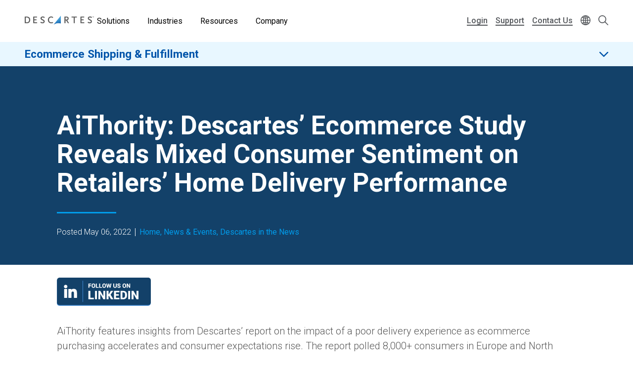

--- FILE ---
content_type: text/html; charset=UTF-8
request_url: https://www.descartes.com/resources/news/aithority-descartes-ecommerce-study-reveals-mixed-consumer-sentiment-retailers-home
body_size: 45824
content:
<!DOCTYPE html>
<html lang="en" dir="ltr" prefix="og: https://ogp.me/ns#">
  <head>
        <meta name='be:drupal-theme' content='1.0.0'>
<!-- be_ixf, sdk, gho-->
<meta name="be:sdk" content="php_sdk_1.5.12" />
<meta name="be:timer" content="44ms" />
<meta name="be:norm_url" content="https%3A%2F%2Fwww.descartes.com%2Fresources%2Fnews%2Faithority-descartes-ecommerce-study-reveals-mixed-consumer-sentiment-retailers-home" />
<meta name="be:capsule_url" content="https%3A%2F%2Fixfd1-api.bc0a.com%2Fapi%2Fixf%2F1.0.0%2Fget_capsule%2Ff00000000011877%2F01635639303" />
<meta name="be:api_dt" content="-05:00y_2026;-05:00m_01;-05:00d_03;-05:00h_02;-05:00mh_05;p_epoch:1767423929461" />
<meta name="be:mod_dt" content="-05:00y_2026;-05:00m_01;-05:00d_03;-05:00h_02;-05:00mh_05;p_epoch:1767423929461" />
<meta name="be:diag" content="t8a6tq50gRcYTNkLVTZ7T6aKz86p9i4WWkqTPCmf0t94jKNwU45BS12xc72KysRzxIZLv2/b9l6lGygNDe7DtGjYeMY/TNReDZIG9mNv1RT/x+ndst+fZa43EeJ6qpPvv+DYK54cxtIPhz6Ud89Qe4ukCmqin9avXytyv7IwUhKiLo28+Fn04LM2kE8/NzfR3k/7sM6HEkXsAlHJ+EXFfpqedDvhsJ/Md7O5GD6ewA7a+iqNLRwoKglg3Tn3bwKWsWIVarD8mPwvRkkYtX7XBZ4P+RkoaVk+baxlnM5lPcYrT5qD33otx0JmKcMld0dR1Kh8PnlulAHFJe/lPuztu18Nt7pDRe2vexL2mobQyxA4W7jutaVTv/tKE7Q9qB0bAdi8fnwKbOjO0QLlWbIwr1qB3RBRnZUcy1m+seFgjhSm2BNYlYo3WHayZcYTkAh8owiW2j9lkYKEvcDrNeWT9J5iLPVTjQjM/R8AbbBxt12DOuZCSRISyclZC4pICMxEPGZGCIm7nCFVREHrvbE6lzIY9Pg2fAH5QoZJR88ABL5SE5gFYKXcYKPz3xWEM/j/6UjRBDACRPZanJNLJd9FaWK3dwF/[base64]//0Tqc1RHM39EU0MIt2iYWdIpdN0Nn0Oc1/G/wR9xGvYDodZtJX5teW/3iq2dzTbHHjI2nGnQjyYv1oEqNz+2wPffqEUAlKR7QQvMSTmQqiFDio/JLAapq5a9t2isBcQk+KEarsDL3WqkDsTTyjNXmREQd1xsiwH6pDm01TfKuDdvr0pSMoYeWEiYTuyH+7iuMu1BvmrZVgCoNmO5HNbZ2AjVpJmDYNFFK5pm6/qpTmMF7xLppyA9gdeg7UQRvJQNFdyELbUM5woGFcfPAPbfnX3M6umR9uK8Wsi+Hl62NgisEmtpk5RYCAgThuWD6CmK+Hnhe+rpd8EDwqq6MXnCuT/K/E379kfp93xWcEIUt6YIImdv4kof5zFKFC94pIDvM+Wzb5BLcQM2BY7/UrOxDP6nMnS3oXBhjc+NaDPuBkwcXsndU8qcK/ciIhMpc6ABvZqcDfSaFKlaTJFgAg9X0esCEzPkHyrVIXWZyIrCdSbCKpTEClEAkXj8vXZausnrSnRAcg5htHf6BOlF7pRKfg8tfsv4GFQsRNnLTTnFOM3NFNrBejmXqnHZDu+17104zEqFKl//ruLTklQIEXhF/XvWknx/S4E6Ai0ftYOlebHtEZ90L5y2obk9EAbOIj1MmZco2KUNU4K5hHDyv2BO+ELz35A3OQzXCEqR6y5T/4HSF/D4Wx5zkA4V497B/RbsQh26Mua6v5FEWjBAh6tMkdigtLbH0fDLyhL2DaPxDop0Ut8zRGrhI4OJN8maEVhhOM5ldPOEVd8CMarL4/YlxBYCqJJ2DOMfwCjN7HvIDci5FSlmmz/ZuOrWJ5wolFAvIjpwiwyUONXW6ufiTmLBrDSfuf4dX35kwoTHn6DcWYNnsvYYJFVsxjoGLx2g8AcP0UdMShamOveeotuSY7TCm0YajlXZ/e8z7dMsiLCx3qhJFaRNzqzov3CcoH8eeTlo6aRTesNPVfmPAKa/O0o3qbRcdda+ycmNwl/pH/2Lykf9hyGmSiU4hX0FePn9hY0LdPycdInpPox1aHztkooGRwr5ag6pmB7pUGT4W3vGHXN74OBZR3QzcUxTxs7B+AAHnOj/I3z3vNUa9tShvX3zgux1DaSQi3lDBrS8i7LRdFtjZmpRRKvJEO1m4wGiCUU60owT5G8RpPYbbYp6+qVyyWo2yaiIOff7Bi+HzeVvXeJTxbWFOjxBDUGOYKWgw4uTpojnPs5bURvF/vFxVJNSfxwYevP5Ntcd6WFomoY0GUHRrt5KmohD+nKeAIc6tjh5PzV9dISdFLuhGCuSwwRzG0EWbHw86sb7JNvCbH25qm0u5/oWy7jvSs4jQ/YDzvOoPOFlG5KCfLQi+TxaIBTCatvydNvsUthif+CPw1VJ1vF54qt42ZvXo7HdSsXUfAfHGXeYzxeaztt8Pywz4JbOSSdnQiNnCt45Q1N/AfTPzfZuttbGucnCQfa3fC+FG3xT7MtABjjDmLIZTPpg6AzG3bpkKrLfzrAUJv9/8LSfrvINEhmrqa11rN0o7L3xVb5cqcTdLTGzxhbRJLtzIqPmnsRdzzGt0rKBzcEQKEI8g2w5S0GNYKt32MgVmUEyTepqqdIv0z5/dGM29eyZrfG3yxDHiUVFIX9rOgCSSpPHS73+bFfuSLLhHaz7DrRZY1BnFXdkKi2zMP9DIhw5IuemAvuPgEh74EEVqdu6eI6qgCC34YxT0n5oMia6YEDsrPq7sOBgvwIQOEd1XhAT40kQMxNUPGMhb/pGHnDwVEqtbUP8Eykx0XtOC+FgwYVLW4Qqb7oH5FLZykl8yn0qOEIenZ7WIUqPBzIaOy2RlDCCxk9hzf1IBmcX8H7Cbu7dwaDBxK5ZJb9jDcNiO7/nsnxuJBqbpmuXxRKX8M6RwOprpw42xk1DAaJN59VJyFnSgZQViy4KR45b8FqTJBUzHqAXDutETC51C1H5tIYfxu/5axFJJ0lBNnbxkfdw+37gOFnLm6e1oWn9rLc6tv7WGRttyhLZpTCIxGvHkniWJJxQqyZbqebHODYhQMb1xLYQdzvvrzVY0ZTblJYi" />
<meta name="be:messages" content="false" />

 <script>
(function() {
    var script = document.createElement('script');
    script.setAttribute("id", "be-schema-script");
    script.setAttribute("data-customerid", "f00000000011877");
    script.setAttribute("data-testmode", "false");
    script.setAttribute("src", "https://schema-cf.bc0a.com/corejs/be-schema-v3.js");
    document.head.appendChild(script);
})();
 </script>


    <meta charset="utf-8" />
<style id="gutenberg-palette">:root {   .has-white-blue-color{ color:#DDF4FE }  .has-white-blue-background-color{ background-color:#DDF4FE }  .has-white-blue-border-color{ border-color:#DDF4FE }  .has-light-blue-color{ color:#BAE8FF }  .has-light-blue-background-color{ background-color:#BAE8FF }  .has-light-blue-border-color{ border-color:#BAE8FF }  .has-blue-color{ color:#009CEB }  .has-blue-background-color{ background-color:#009CEB }  .has-blue-border-color{ border-color:#009CEB }  .has-blue-text-color{ color:#007cba }  .has-blue-text-background-color{ background-color:#007cba }  .has-blue-text-border-color{ border-color:#007cba }  .has-medium-blue-color{ color:#0055AA }  .has-medium-blue-background-color{ background-color:#0055AA }  .has-medium-blue-border-color{ border-color:#0055AA }  .has-dark-blue-color{ color:#134169 }  .has-dark-blue-background-color{ background-color:#134169 }  .has-dark-blue-border-color{ border-color:#134169 }  .has-darkest-blue-color{ color:#012A49 }  .has-darkest-blue-background-color{ background-color:#012A49 }  .has-darkest-blue-border-color{ border-color:#012A49 }  .has-dark-grey-color{ color:#565656 }  .has-dark-grey-background-color{ background-color:#565656 }  .has-dark-grey-border-color{ border-color:#565656 }  .has-medium-grey-color{ color:#cccdce }  .has-medium-grey-background-color{ background-color:#cccdce }  .has-medium-grey-border-color{ border-color:#cccdce }  .has-light-grey-color{ color:#f4f5f6 }  .has-light-grey-background-color{ background-color:#f4f5f6 }  .has-light-grey-border-color{ border-color:#f4f5f6 }  .has-white-color{ color:#fff }  .has-white-background-color{ background-color:#fff }  .has-white-border-color{ border-color:#fff } }</style>
<style id="gutenberg-gradients">:root {   .has-blues-gradient-background{ background:linear-gradient(90deg, #164469 0%, #009CEB 100%) } }</style>
<style id="gutenberg-font-sizes">:root {   .has-text-xs-font-size{ font-size:.8rem }  .has-text-s-font-size{ font-size:1rem }  .has-text-r-font-size{ font-size:1.25rem }  .has-text-m-font-size{ font-size:1.5rem }  .has-text-l-font-size{ font-size:1.75rem }  .has-text-xl-font-size{ font-size:2rem }  .has-text-h4-font-size{ font-size:27 }  .has-text-h3-font-size{ font-size:31 }  .has-text-h2-font-size{ font-size:40 }  .has-text-h1-font-size{ font-size:55 }  .has-text-h2-title-font-size{ font-size:51 }  .has-text-h1-title-font-size{ font-size:90 } }</style>
<style id="gutenberg-spacing-variables">:root {   --wp--preset--spacing--10:8px;  --wp--preset--spacing--20:16px;  --wp--preset--spacing--30:32px;  --wp--preset--spacing--40:64px;  --wp--preset--spacing--50:128px;  --wp--preset--spacing--60:172px; }</style>
<meta name="description" content="AiThority features insights from Descartes’ report on the impact of a poor delivery experience as ecommerce purchasing accelerates and consumer expectations rise. The report polled 8,000+ consumers in Europe and North America." />
<link rel="canonical" href="https://www.descartes.com/resources/news/aithority-descartes-ecommerce-study-reveals-mixed-consumer-sentiment-retailers-home" />
<link rel="image_src" href="https://www.descartes.com/sites/default/files/media/images/2023-09/dsg-share-logo-2.jpg" />
<meta name="author" content="ECOM EN" />
<meta property="og:image" content="https://www.descartes.com/sites/default/files/media/images/2023-09/dsg-share-logo-2.jpg" />
<meta name="google-site-verification" content="ogAySWf9kJwyAiABDlUWUCP044yh9pLo_ugs2bc-Odw" />
<meta name="Generator" content="Drupal 11 (https://www.drupal.org)" />
<meta name="MobileOptimized" content="width" />
<meta name="HandheldFriendly" content="true" />
<meta name="viewport" content="width=device-width, initial-scale=1.0" />
<script data-cfasync="false" type="text/javascript" id="vwoCode">window._vwo_code || (function () {
      var account_id=1138860,
      version=2.1,
      settings_tolerance=2000,
      hide_element='body',
      hide_element_style='opacity:0 !important;filter:alpha(opacity=0) !important;background:none !important;transition:none !important;',
      /* DO NOT EDIT BELOW THIS LINE */
      f=false,w=window,d=document,v=d.querySelector('#vwoCode'),cK='_vwo_'+account_id+'_settings',cc={};try{var c=JSON.parse(localStorage.getItem('_vwo_'+account_id+'_config'));cc=c&&typeof c==='object'?c:{}}catch(e){}var stT=cc.stT==='session'?w.sessionStorage:w.localStorage;code={nonce:v&&v.nonce,library_tolerance:function(){return typeof library_tolerance!=='undefined'?library_tolerance:undefined},settings_tolerance:function(){return cc.sT||settings_tolerance},hide_element_style:function(){return'{'+(cc.hES||hide_element_style)+'}'},hide_element:function(){if(performance.getEntriesByName('first-contentful-paint')[0]){return''}return typeof cc.hE==='string'?cc.hE:hide_element},getVersion:function(){return version},finish:function(e){if(!f){f=true;var t=d.getElementById('_vis_opt_path_hides');if(t)t.parentNode.removeChild(t);if(e)(new Image).src='https://dev.visualwebsiteoptimizer.com/ee.gif?a='+account_id+e}},finished:function(){return f},addScript:function(e){var t=d.createElement('script');t.type='text/javascript';if(e.src){t.src=e.src}else{t.text=e.text}v&&t.setAttribute('nonce',v.nonce);d.getElementsByTagName('head')[0].appendChild(t)},load:function(e,t){var n=this.getSettings(),i=d.createElement('script'),r=this;t=t||{};if(n){i.textContent=n;d.getElementsByTagName('head')[0].appendChild(i);if(!w.VWO||VWO.caE){stT.removeItem(cK);r.load(e)}}else{var o=new XMLHttpRequest;o.open('GET',e,true);o.withCredentials=!t.dSC;o.responseType=t.responseType||'text';o.onload=function(){if(t.onloadCb){return t.onloadCb(o,e)}if(o.status===200||o.status===304){_vwo_code.addScript({text:o.responseText})}else{_vwo_code.finish('&e=loading_failure:'+e)}};o.onerror=function(){if(t.onerrorCb){return t.onerrorCb(e)}_vwo_code.finish('&e=loading_failure:'+e)};o.send()}},getSettings:function(){try{var e=stT.getItem(cK);if(!e){return}e=JSON.parse(e);if(Date.now()>e.e){stT.removeItem(cK);return}return e.s}catch(e){return}},init:function(){if(d.URL.indexOf('__vwo_disable__')>-1)return;var e=this.settings_tolerance();w._vwo_settings_timer=setTimeout(function(){_vwo_code.finish();stT.removeItem(cK)},e);var t;if(this.hide_element()!=='body'){t=d.createElement('style');var n=this.hide_element(),i=n?n+this.hide_element_style():'',r=d.getElementsByTagName('head')[0];t.setAttribute('id','_vis_opt_path_hides');v&&t.setAttribute('nonce',v.nonce);t.setAttribute('type','text/css');if(t.styleSheet)t.styleSheet.cssText=i;else t.appendChild(d.createTextNode(i));r.appendChild(t)}else{t=d.getElementsByTagName('head')[0];var i=d.createElement('div');i.style.cssText='z-index: 2147483647 !important;position: fixed !important;left: 0 !important;top: 0 !important;width: 100% !important;height: 100% !important;background: white !important;display: block !important;';i.setAttribute('id','_vis_opt_path_hides');i.classList.add('_vis_hide_layer');t.parentNode.insertBefore(i,t.nextSibling)}var o=window._vis_opt_url||d.URL,s='https://dev.visualwebsiteoptimizer.com/j.php?a='+account_id+'&u='+encodeURIComponent(o)+'&vn='+version;if(w.location.search.indexOf('_vwo_xhr')!==-1){this.addScript({src:s})}else{this.load(s+'&x=true')}}};w._vwo_code=code;code.init();})();</script>
<link rel="icon" href="/themes/descartes/favicon.ico" type="image/vnd.microsoft.icon" />
<link rel="alternate" hreflang="en" href="https://www.descartes.com/resources/news/aithority-descartes-ecommerce-study-reveals-mixed-consumer-sentiment-retailers-home" />
<script src="https://www.descartes.com/sites/default/files/descartes_core/global.js?0"></script>
<link rel="stylesheet" media="all" href="https://www.descartes.com/sites/default/files/descartes_core/global.css?0" />

    <title>AiThority: Descartes’ Ecommerce Study Reveals Mixed Consumer Sentiment on Retailers’ Home Delivery Performance | Descartes</title>
    <link rel="stylesheet" media="all" href="/sites/default/files/css/css_RvYnasU8Ldtn8QHX3iCx6dcgpW-PiCmravRwlinU8HY.css?delta=0&amp;language=en&amp;theme=descartes&amp;include=[base64]" />
<link rel="stylesheet" media="all" href="/sites/default/files/css/css_7M5DA-7xtQ0lvEuxAKRQvqwhek4cRoVjss7lbqL7Swc.css?delta=1&amp;language=en&amp;theme=descartes&amp;include=[base64]" />

    <script type="application/json" data-drupal-selector="drupal-settings-json">{"path":{"baseUrl":"\/","pathPrefix":"","currentPath":"node\/13277","currentPathIsAdmin":false,"isFront":false,"currentLanguage":"en"},"pluralDelimiter":"\u0003","suppressDeprecationErrors":true,"ajaxPageState":{"libraries":"[base64]","theme":"descartes","theme_token":null},"ajaxTrustedUrl":{"\/search":true},"gtag":{"tagId":"","consentMode":false,"otherIds":[],"events":[],"additionalConfigInfo":[]},"gtm":{"tagId":null,"settings":{"data_layer":"dataLayer","include_classes":false,"allowlist_classes":"google\nnonGooglePixels\nnonGoogleScripts\nnonGoogleIframes","blocklist_classes":"customScripts\ncustomPixels","include_environment":false,"environment_id":"","environment_token":""},"tagIds":["GTM-WBZXJ4T"]},"responsive_menu":{"position":"left","theme":"theme-dark","pagedim":"pagedim","modifyViewport":true,"use_bootstrap":false,"breakpoint":"all and (min-width: 1050px)","drag":false},"vwo":{"id":1138860,"timeout_setting":2000,"usejquery":"false","testnull":null},"search_api_autocomplete":{"search":{"auto_submit":true,"min_length":4}},"countryCode":"","langCode":"en","miniorange_saml":{"base_url":"https:\/\/www.descartes.com"},"language":{"id":"en","name":"English"},"user":{"uid":0,"permissionsHash":"63b635db1f3f2b67ae673c85bb40f2ac1c93229dee20601fa5a736edb58c8ae7"}}</script>
<script src="/sites/default/files/js/js_EpQNgzDCLhadsFl0tZUsmrLsr3aJxHO6UOSKEuwbYjc.js?scope=header&amp;delta=0&amp;language=en&amp;theme=descartes&amp;include=[base64]"></script>
<script src="/modules/contrib/google_tag/js/gtag.js?t8yxz2"></script>
<script src="/modules/contrib/google_tag/js/gtm.js?t8yxz2"></script>


      <link rel="preload" href="
https://fonts.googleapis.com/css?family=Roboto:300,300i,400,400i,500,500i,700,700i,900,900i&display=swap"
            as="style" onload="this.onload=null;this.rel='stylesheet'">
      <noscript><link rel="stylesheet" href="
https://fonts.googleapis.com/css?family=Roboto:300,300i,400,400i,500,500i,700,700i,900,900i&display=swap"></noscript>

    <style type="text/css">
      
    </style>

  </head>
  <body class="solution-page lang-en path-node page-node-type-news-item beixf">
        <a href="#main-content" class="visually-hidden focusable skip-link">
      Skip to main content
    </a>
    <noscript><iframe src="https://www.googletagmanager.com/ns.html?id=GTM-WBZXJ4T"
                  height="0" width="0" style="display:none;visibility:hidden"></iframe></noscript>

      <div class="dialog-off-canvas-main-canvas" data-off-canvas-main-canvas>
    
<div class="layout-container">

  <header role="banner" class="light">
      



<div class="dsg-nav" id="dsg-nav" role="navigation" aria-label="Primary site navigation">

    <div class="dsg-nav__menu">

        <div class="dsg-nav__branding">
            <a href="https://www.descartes.com/">
                <img class="dsg-nav_logo-dark" src="/themes/descartes/logo-dark.png" alt="Descartes Logo">
            </a>
        </div>

                <nav class="dsg-nav__main">
            <ul class="dsg-nav__main__menu-items" aria-label="Main Navigation">
                                <li class="dsg-nav__nav-item nav-parent">

                    <button aria-controls="menu-main-solutions" aria-expanded="false">
                        Solutions
                    </button>

                                        <div class="dsg-nav__main-menu__slideout menu-main__solutions" id="menu-main-solutions" aria-hidden="true">
                    
                                                <div class="dsg-nav__main-menu__submenu-slideout slideout-2-col">

                            <div class="menu-level-2">

                                <h2 aria-hidden="true">Solutions</h2>

                                <ul>

                                                                        <li class="nav-item-parent active" data-menu="b2b">
                                        
                                        <div class="submenu-grid">

                                            <a href="https://www.descartes.com/solutions/b2b-connectivity-and-edi-messaging" id="submenu-b2b" class="solution-link">
                                                B2B Connectivity &amp; Messaging
                                                <svg class="forward-icon" xmlns="http://www.w3.org/2000/svg" viewBox="0 0 9.42 15.74" alt="" aria-hidden="true">
    <path d="M9,6.82L2.66.46C2.36.16,1.97-.01,1.56,0,1.14,0,.75.16.46.45c-.61.6-.61,1.59,0,2.2l5.22,5.22L.45,13.09c-.6.61-.6,1.59,0,2.2.29.29.68.45,1.1.45h0c.42,0,.81-.16,1.1-.46l6.32-6.31c.59-.59.61-1.53.03-2.16Z"/>
</svg>

                                            </a>


                                            <div class="menu-level-3" >

                                                <div class="solutions-menu__title">
                                                    <img src="/themes/descartes/images/menu/solutions-b2b.svg"
                                                    class="solutions-icon"
                                                    alt="">
                                                
                                                    <h2 aria-hidden="true">B2B Connectivity <br>& Messaging</h2>
                                                
                                                </div>

                                                <div class="solutions-menu__description">
                                                                                                        <p>Optimize Electronic Data Interchange (EDI) and e-invoicing with a trusted global provider that centralizes your processes and ensures compliance with local regulations across all markets globally.</p>
                                                                                                                                                            <a class="menu-btn-outline" href="https://www.descartes.com/solutions/b2b-connectivity-and-edi-messaging"> Explore the Solution </a>
                                                                                                    </div>

                                                
                                                <div class="solutions-menu__split" aria-label=" Submenu">
                                                    <ul class="solutions-menu__split__tabs" role="tablist">

                                                                                                                                                                                                                </ul>
                                                </div>
                                              
                                                
                                                <div class="solutions-menu__split-children__wrapper">

                                                                                                                                                                                                                    
                                                        <ul
                                                        class="solutions-menu__split__children active" 
                                                        id="split-b2b-1" 
                                                        role="tabpanel"
                                                        aria-labelledby="tab-b2b-1">

                                                                                                                        <li>
                                                                <a href="      https://www.descartes.com/solutions/b2b-connectivity-and-edi-messaging/integrated-edi
  ">
                                                                <h4>Integrated EDI</h4>
                                                                <p>Automated data exchange between systems for seamless supply chain transactions.</p>
                                                                </a>
                                                            </li>
                                                                                                                        <li>
                                                                <a href="      https://www.descartes.com/solutions/b2b-connectivity-and-edi-messaging/web-edi
  ">
                                                                <h4>Web EDI</h4>
                                                                <p>User-friendly web portal for efficient order and document exchange without system integration.</p>
                                                                </a>
                                                            </li>
                                                                                                                        <li>
                                                                <a href="      https://www.descartes.com/solutions/b2b-connectivity-and-edi-messaging/peppol
  ">
                                                                <h4>Peppol</h4>
                                                                <p>Standardized e-invoicing solution ensuring EU compliance and secure transactions.</p>
                                                                </a>
                                                            </li>
                                                                                                                        <li>
                                                                <a href="      https://www.descartes.com/solutions/b2b-connectivity-and-messaging/descartes-global-logistics-network
  ">
                                                                <h4>Descartes Global Logistics Network™ (Descartes GLN™)</h4>
                                                                <p>The Descartes GLN is an ecosystem of software solutions for the supply chain market.</p>
                                                                </a>
                                                            </li>
                                                                                                                        
                                                            
                                                        </ul>
                                                        
                                                                                                                                                            
                                                </div>

                                            </div>

                                        </div>
                                        
                                    </li>
                                                                        <li class="nav-item-parent" data-menu="bfes">
                                        
                                        <div class="submenu-grid">

                                            <a href="https://www.descartes.com/solutions/broker-and-forwarder-enterprise-systems" id="submenu-bfes" class="solution-link">
                                                Broker &amp; Forwarder Enterprise Systems
                                                <svg class="forward-icon" xmlns="http://www.w3.org/2000/svg" viewBox="0 0 9.42 15.74" alt="" aria-hidden="true">
    <path d="M9,6.82L2.66.46C2.36.16,1.97-.01,1.56,0,1.14,0,.75.16.46.45c-.61.6-.61,1.59,0,2.2l5.22,5.22L.45,13.09c-.6.61-.6,1.59,0,2.2.29.29.68.45,1.1.45h0c.42,0,.81-.16,1.1-.46l6.32-6.31c.59-.59.61-1.53.03-2.16Z"/>
</svg>

                                            </a>


                                            <div class="menu-level-3" hidden>

                                                <div class="solutions-menu__title">
                                                    <img src="/themes/descartes/images/menu/solutions-lsp.svg"
                                                    class="solutions-icon"
                                                    alt="">
                                                
                                                    <h2 aria-hidden="true">Broker & Forwarder <br>Enterprise Systems</h2>
                                                
                                                </div>

                                                <div class="solutions-menu__description">
                                                                                                        <p>Delivering complete operational control with world-class freight forwarding technology</p>
                                                                                                                                                            <a class="menu-btn-outline" href="https://www.descartes.com/solutions/broker-and-forwarder-enterprise-systems"> Explore the Solution </a>
                                                                                                    </div>

                                                
                                                <div class="solutions-menu__split" aria-label=" Submenu">
                                                    <ul class="solutions-menu__split__tabs" role="tablist">

                                                                                                                                                                                                                </ul>
                                                </div>
                                              
                                                
                                                <div class="solutions-menu__split-children__wrapper">

                                                                                                                                                                                                                    
                                                        <ul
                                                        class="solutions-menu__split__children active" 
                                                        id="split-bfes-1" 
                                                        role="tabpanel"
                                                        aria-labelledby="tab-bfes-1">

                                                                                                                        <li>
                                                                <a href="      https://www.descartes.com/solutions/broker-and-forwarder-enterprise-systems/forwarder-tms
  ">
                                                                <h4>Forwarder TMS</h4>
                                                                <p>A SaaS-based transportation management system for freight forwarders to manage operations.</p>
                                                                </a>
                                                            </li>
                                                                                                                        <li>
                                                                <a href="      https://www.descartes.com/solutions/broker-and-forwarder-enterprise-systems/shipment-management
  ">
                                                                <h4>Shipment Management</h4>
                                                                <p>Digitize and streamline freight operations across all modes of transportation.</p>
                                                                </a>
                                                            </li>
                                                                                                                        <li>
                                                                <a href="      https://www.descartes.com/solutions/customs-and-regulatory-compliance/foreign-trade-zone-ftz-management
  ">
                                                                <h4>Foreign Trade Zone Management</h4>
                                                                <p>Automate and proactively manage foreign trade zone and bonded warehouse operations.</p>
                                                                </a>
                                                            </li>
                                                                                                                        <li>
                                                                <a href="      https://www.descartes.com/solutions/broker-and-forwarder-enterprise-systems/customs-compliance
  ">
                                                                <h4>Customs Compliance</h4>
                                                                <p>Meet regulatory requirements and keep shipments efficiently moving across borders.</p>
                                                                </a>
                                                            </li>
                                                                                                                        <li>
                                                                <a href="      https://www.descartes.com/solutions/broker-and-forwarder-enterprise-systems/global-price-management
  ">
                                                                <h4>Global Price Management</h4>
                                                                <p>Automate carrier rates and deliver on-demand customer bookings without added labor.</p>
                                                                </a>
                                                            </li>
                                                                                                                        <li>
                                                                <a href="      https://www.descartes.com/solutions/broker-and-forwarder-enterprise-systems/accounting-and-billing
  ">
                                                                <h4>Accounting &amp; Billing</h4>
                                                                <p>Accounting, financial reporting, &amp; billing designed for forwarders and customs brokers.</p>
                                                                </a>
                                                            </li>
                                                                                                                        <li>
                                                                <a href="      https://www.descartes.com/solutions/broker-and-forwarder-enterprise-systems/multimodal-shipment-tracking
  ">
                                                                <h4>Multimodal Shipment Tracking</h4>
                                                                <p>Consolidating data from carriers and customs agencies to deliver deeper operational and customer-facing insight.</p>
                                                                </a>
                                                            </li>
                                                                                                                        <li>
                                                                <a href="      https://www.descartes.com/solutions/broker-and-forwarder-enterprise-systems/warehousing-and-po-management
  ">
                                                                <h4>Warehousing &amp; PO Management</h4>
                                                                <p>Better manage customer purchase orders and achieve higher levels of warehouse performance.</p>
                                                                </a>
                                                            </li>
                                                                                                                        <li>
                                                                <a href="      https://www.descartes.com/solutions/broker-and-forwarder-enterprise-systems/shipment-portal
  ">
                                                                <h4>Shipment Portal</h4>
                                                                <p>Take the pulse of operational and customer data with rich analytics to pinpoint trends.</p>
                                                                </a>
                                                            </li>
                                                                                                                        <li>
                                                                <a href="      https://www.descartes.com/solutions/broker-and-forwarder-enterprise-systems/crm
  ">
                                                                <h4>Customer Relationship Management</h4>
                                                                <p>Boost sales efficiency with a CRM purpose-built for customs brokers and forwarders.</p>
                                                                </a>
                                                            </li>
                                                                                                                        
                                                            
                                                        </ul>
                                                        
                                                                                                                                                            
                                                </div>

                                            </div>

                                        </div>
                                        
                                    </li>
                                                                        <li class="nav-item-parent" data-menu="crc">
                                        
                                        <div class="submenu-grid">

                                            <a href="https://www.descartes.com/solutions/customs-and-regulatory-compliance" id="submenu-crc" class="solution-link">
                                                Customs &amp; Regulatory Compliance
                                                <svg class="forward-icon" xmlns="http://www.w3.org/2000/svg" viewBox="0 0 9.42 15.74" alt="" aria-hidden="true">
    <path d="M9,6.82L2.66.46C2.36.16,1.97-.01,1.56,0,1.14,0,.75.16.46.45c-.61.6-.61,1.59,0,2.2l5.22,5.22L.45,13.09c-.6.61-.6,1.59,0,2.2.29.29.68.45,1.1.45h0c.42,0,.81-.16,1.1-.46l6.32-6.31c.59-.59.61-1.53.03-2.16Z"/>
</svg>

                                            </a>


                                            <div class="menu-level-3" hidden>

                                                <div class="solutions-menu__title">
                                                    <img src="/themes/descartes/images/menu/solutions-customs.svg"
                                                    class="solutions-icon"
                                                    alt="">
                                                
                                                    <h2 aria-hidden="true">Customs & Regulatory <br>Compliance</h2>
                                                
                                                </div>

                                                <div class="solutions-menu__description">
                                                                                                        <p>Streamline cross-border customs compliance with preparation, filing, and visibility solutions for security filings, customs declarations, and other regulatory mandates</p>
                                                                                                                                                            <a class="menu-btn-outline" href="https://www.descartes.com/solutions/customs-and-regulatory-compliance"> Explore the Solution </a>
                                                                                                    </div>

                                                
                                                <div class="solutions-menu__split" aria-label=" Submenu">
                                                    <ul class="solutions-menu__split__tabs" role="tablist">

                                                                                                                                                                                                                </ul>
                                                </div>
                                              
                                                
                                                <div class="solutions-menu__split-children__wrapper">

                                                                                                                                                                                                                    
                                                        <ul
                                                        class="solutions-menu__split__children active" 
                                                        id="split-crc-1" 
                                                        role="tabpanel"
                                                        aria-labelledby="tab-crc-1">

                                                                                                                        <li>
                                                                <a href="      https://www.descartes.com/solutions/customs-and-regulatory-compliance/customs-declarations
  ">
                                                                <h4>Customs Declarations</h4>
                                                                <p>Comply with fiscal filing requirements and keep pace with changing regulations.</p>
                                                                </a>
                                                            </li>
                                                                                                                        <li>
                                                                <a href="      https://www.descartes.com/solutions/customs-and-regulatory-compliance/security-filings
  ">
                                                                <h4>Security Filings</h4>
                                                                <p>Submit advanced manifest data electronically to customs authorities worldwide.</p>
                                                                </a>
                                                            </li>
                                                                                                                        <li>
                                                                <a href="      https://www.descartes.com/solutions/customs-and-regulatory-compliance/other-government-industry-programs
  ">
                                                                <h4>Other Government / Industry Programs</h4>
                                                                <p>Support for a broad range of government and industry-specific compliance initiatives worldwide.</p>
                                                                </a>
                                                            </li>
                                                                                                                        <li>
                                                                <a href="      https://www.descartes.com/solutions/customs-and-regulatory-compliance/foreign-trade-zone-ftz-management
  ">
                                                                <h4>Foreign Trade Zone Management</h4>
                                                                <p>Automate and proactively manage foreign trade zone and bonded warehouse operations.</p>
                                                                </a>
                                                            </li>
                                                                                                                        
                                                            
                                                        </ul>
                                                        
                                                                                                                                                            
                                                </div>

                                            </div>

                                        </div>
                                        
                                    </li>
                                                                        <li class="nav-item-parent" data-menu="ecom">
                                        
                                        <div class="submenu-grid">

                                            <a href="https://www.descartes.com/solutions/ecommerce-shipping-fulfillment" id="submenu-ecom" class="solution-link">
                                                Ecommerce Shipping &amp; Fulfillment
                                                <svg class="forward-icon" xmlns="http://www.w3.org/2000/svg" viewBox="0 0 9.42 15.74" alt="" aria-hidden="true">
    <path d="M9,6.82L2.66.46C2.36.16,1.97-.01,1.56,0,1.14,0,.75.16.46.45c-.61.6-.61,1.59,0,2.2l5.22,5.22L.45,13.09c-.6.61-.6,1.59,0,2.2.29.29.68.45,1.1.45h0c.42,0,.81-.16,1.1-.46l6.32-6.31c.59-.59.61-1.53.03-2.16Z"/>
</svg>

                                            </a>


                                            <div class="menu-level-3" hidden>

                                                <div class="solutions-menu__title">
                                                    <img src="/themes/descartes/images/menu/solutions-ecomm.svg"
                                                    class="solutions-icon"
                                                    alt="">
                                                
                                                    <h2 aria-hidden="true">Ecommerce Shipping <br>& Fulfillment</h2>
                                                
                                                </div>

                                                <div class="solutions-menu__description">
                                                                                                        <p>Powering every stage of ecommerce growth—from listing and inventory management to warehouse automation and global shipping. Our solutions help brands and 3PLs scale across channels, simplify operations, and deliver exceptional customer experiences.</p>
                                                                                                                                                            <a class="menu-btn-outline" href="https://www.descartes.com/solutions/ecommerce-shipping-fulfillment"> Explore the Solution </a>
                                                                                                    </div>

                                                
                                                <div class="solutions-menu__split" aria-label=" Submenu">
                                                    <ul class="solutions-menu__split__tabs" role="tablist">

                                                                                                                                                                                                                </ul>
                                                </div>
                                              
                                                
                                                <div class="solutions-menu__split-children__wrapper">

                                                                                                                                                                                                                    
                                                        <ul
                                                        class="solutions-menu__split__children active" 
                                                        id="split-ecom-1" 
                                                        role="tabpanel"
                                                        aria-labelledby="tab-ecom-1">

                                                                                                                        <li>
                                                                <a href="      https://www.descartes.com/solutions/ecommerce-shipping-fulfillment/multichannel-listing-catalog-management
  ">
                                                                <h4>Listing &amp; Catalog Management</h4>
                                                                <p>Centralize product data across marketplaces and DTC storefronts. Easily manage multichannel listings; automatically sync updates for inventory accuracy.</p>
                                                                </a>
                                                            </li>
                                                                                                                        <li>
                                                                <a href="      https://www.descartes.com/solutions/ecommerce-shipping-fulfillment/multichannel-inventory-order-management
  ">
                                                                <h4>Inventory &amp; Order Management</h4>
                                                                <p>Avoid overselling, delays, and manual work. Our all-in-one IMS and OMS updates inventory in real time and automates order routing across channels.</p>
                                                                </a>
                                                            </li>
                                                                                                                        <li>
                                                                <a href="      https://www.descartes.com/solutions/ecommerce-shipping-fulfillment/warehouse-management
  ">
                                                                <h4>Warehouse Management</h4>
                                                                <p>Gain efficiency with barcode scanning, bin-level tracking, and mobile workflows for receiving, picking, and packing. Optimize labor and reduce errors</p>
                                                                </a>
                                                            </li>
                                                                                                                        <li>
                                                                <a href="      https://www.descartes.com/solutions/ecommerce-shipping-fulfillment/shipping-software
  ">
                                                                <h4>Shipping Software</h4>
                                                                <p>Scale confidently with multi-carrier shipping tools that cut costs, boost efficiency, and keep you on track during seasonal peaks and high volumes.</p>
                                                                </a>
                                                            </li>
                                                                                                                        <li>
                                                                <a href="      https://www.descartes.com/solutions/ecommerce-shipping-fulfillment/purchasing-software
  ">
                                                                <h4>Purchasing Software</h4>
                                                                <p>Automate PO creation and vendor communications. Improve buy planning with demand forecasting and velocity-based replenishment.</p>
                                                                </a>
                                                            </li>
                                                                                                                        
                                                            
                                                        </ul>
                                                        
                                                                                                                                                            
                                                </div>

                                            </div>

                                        </div>
                                        
                                    </li>
                                                                        <li class="nav-item-parent" data-menu="gti">
                                        
                                        <div class="submenu-grid">

                                            <a href="https://www.descartes.com/solutions/global-trade-intelligence" id="submenu-gti" class="solution-link">
                                                Global Trade Intelligence
                                                <svg class="forward-icon" xmlns="http://www.w3.org/2000/svg" viewBox="0 0 9.42 15.74" alt="" aria-hidden="true">
    <path d="M9,6.82L2.66.46C2.36.16,1.97-.01,1.56,0,1.14,0,.75.16.46.45c-.61.6-.61,1.59,0,2.2l5.22,5.22L.45,13.09c-.6.61-.6,1.59,0,2.2.29.29.68.45,1.1.45h0c.42,0,.81-.16,1.1-.46l6.32-6.31c.59-.59.61-1.53.03-2.16Z"/>
</svg>

                                            </a>


                                            <div class="menu-level-3" hidden>

                                                <div class="solutions-menu__title">
                                                    <img src="/themes/descartes/images/menu/solutions-gti.svg"
                                                    class="solutions-icon"
                                                    alt="">
                                                
                                                    <h2 aria-hidden="true">Global Trade <br>Intelligence</h2>
                                                
                                                </div>

                                                <div class="solutions-menu__description">
                                                                                                        <p>Leverage powerful solutions for optimized global trade data research, import classification &amp; landed costing, and export compliance to reduce costs and enable growth.</p>
                                                                                                                                                            <a class="menu-btn-outline" href="https://www.descartes.com/solutions/global-trade-intelligence"> Explore the Solution </a>
                                                                                                    </div>

                                                
                                                <div class="solutions-menu__split" aria-label=" Submenu">
                                                    <ul class="solutions-menu__split__tabs" role="tablist">

                                                                                                        
                                                            <li class="solutions-menu__split__parent active" 
                                                            aria-expanded="true"
                                                            data-menu="split-gti-1">

                                                                <button aria-selected="true">
                                                                Global Trade Data
                                                                </button>

                                                            </li>

                                                                                                                                                            
                                                            <li class="solutions-menu__split__parent " 
                                                            aria-expanded="false"
                                                            data-menu="split-gti-2">

                                                                <button aria-selected="false">
                                                                Import Classification
                                                                </button>

                                                            </li>

                                                                                                                                                            
                                                            <li class="solutions-menu__split__parent " 
                                                            aria-expanded="false"
                                                            data-menu="split-gti-3">

                                                                <button aria-selected="false">
                                                                Export Compliance
                                                                </button>

                                                            </li>

                                                                                                                                                            </ul>
                                                </div>
                                              
                                                
                                                <div class="solutions-menu__split-children__wrapper">

                                                                                                                                                                                                                    
                                                        <ul
                                                        class="solutions-menu__split__children active" 
                                                        id="split-gti-1" 
                                                        role="tabpanel"
                                                        aria-labelledby="tab-gti-1">

                                                                                                                        <li>
                                                                <a href="      https://www.descartes.com/solutions/global-trade-intelligence/import-export-data-trade-research
  ">
                                                                <h4>Import / Export Trade Data</h4>
                                                                <p>Analyze import / export shifts, transportation flows and trade trends.</p>
                                                                </a>
                                                            </li>
                                                                                                                        <li>
                                                                <a href="      https://www.descartes.com/solutions/global-trade-intelligence/global-trade-and-supply-chain-intelligence
  ">
                                                                <h4>Global Trade and Supply Chain Intelligence</h4>
                                                                <p>Easily discover new suppliers, markets, and more.</p>
                                                                </a>
                                                            </li>
                                                                                                                        <li>
                                                                <a href="      https://www.descartes.com/solutions/global-trade-intelligence/data-analytics
  ">
                                                                <h4>Data Analytics</h4>
                                                                <p> Visualize global trade data with a powerful business intelligence solution.</p>
                                                                </a>
                                                            </li>
                                                                                                                        
                                                            
                                                        </ul>
                                                        
                                                                                                                                                                                                                    
                                                        <ul
                                                        class="solutions-menu__split__children" 
                                                        id="split-gti-2" 
                                                        role="tabpanel"
                                                        aria-labelledby="tab-gti-2">

                                                                                                                        <li>
                                                                <a href="      https://www.descartes.com/solutions/global-trade-intelligence/product-classification-and-duty-determination
  ">
                                                                <h4>Product Classification</h4>
                                                                <p>Integrate classification and duty determination with your business systems</p>
                                                                </a>
                                                            </li>
                                                                                                                        <li>
                                                                <a href="      https://www.descartes.com/solutions/global-trade-intelligence/foreign-trade-zone-management-with-ftz-software
  ">
                                                                <h4>Descartes QuestaWeb™ FTZ Software</h4>
                                                                <p>Automate FTZ customs filings and simplify import workflows.</p>
                                                                </a>
                                                            </li>
                                                                                                                        <li>
                                                                <a href="      https://www.descartes.com/solutions/global-trade-intelligence/duty-and-tariff-data
  ">
                                                                <h4>Duty and Tariff Data</h4>
                                                                <p>Accurately classify by HTS and tariff codes and calculate landed costs</p>
                                                                </a>
                                                            </li>
                                                                                                                        
                                                            
                                                        </ul>
                                                        
                                                                                                                                                                                                                    
                                                        <ul
                                                        class="solutions-menu__split__children" 
                                                        id="split-gti-3" 
                                                        role="tabpanel"
                                                        aria-labelledby="tab-gti-3">

                                                                                                                        <li>
                                                                <a href="      https://www.descartes.com/solutions/global-trade-intelligence/export-classification
  ">
                                                                <h4>Export Classification</h4>
                                                                <p>Efficiently classify against U.S., EU, UK, and other export control lists</p>
                                                                </a>
                                                            </li>
                                                                                                                        <li>
                                                                <a href="      https://www.visualcompliance.com/compliance-solutions/export-automation/export-license-manager/?utm_source=descartes.com&amp;utm_medium=referral&amp;utm_campaign=DSG_GTI_MenuUpdate_FY25Q4
  ">
                                                                <h4>Export License Management​</h4>
                                                                <p>Automate export license activities and keep your business moving forward</p>
                                                                </a>
                                                            </li>
                                                                                                                        <li>
                                                                <a href="      https://www.descartes.com/solutions/global-trade-intelligence/denied-party-screening
  ">
                                                                <h4>Denied Party Screening</h4>
                                                                <p>Automate screening processes and integrate with your business systems</p>
                                                                </a>
                                                            </li>
                                                                                                                        <li>
                                                                <a href="      https://www.descartes.com/resources/knowledge-center/descartes-denied-party-screening-solutions-reducing-risk
  ">
                                                                <h4>Trade Compliance Content for Business Systems</h4>
                                                                <p>Leverage industry-leading content for SAP-GTS, Oracle GTM &amp; other systems.</p>
                                                                </a>
                                                            </li>
                                                                                                                        <li>
                                                                <a href="      https://www.descartes.com/solutions/global-trade-intelligence/export-compliance
  ">
                                                                <h4>Export Compliance</h4>
                                                                <p>Simplify export control processes and support business growth</p>
                                                                </a>
                                                            </li>
                                                                                                                        <li>
                                                                <a href="      https://www.visualcompliance.com/compliance-solutions/audit-and-resolution/ai-assist-for-trade-compliance/?utm_source=descartes.com&amp;utm_medium=referral&amp;utm_campaign=DSG_GTI_MenuUpdate_FY25Q4
  ">
                                                                <h4>AI Assist for Trade Compliance</h4>
                                                                <p>Reduce screening false positives by 60%.</p>
                                                                </a>
                                                            </li>
                                                                                                                        
                                                            
                                                        </ul>
                                                        
                                                                                                                                                            
                                                </div>

                                            </div>

                                        </div>
                                        
                                    </li>
                                                                        <li class="nav-item-parent" data-menu="rmt">
                                        
                                        <div class="submenu-grid">

                                            <a href="https://www.descartes.com/solutions/routing-mobile-and-telematics" id="submenu-rmt" class="solution-link">
                                                Routing, Mobile &amp; Telematics
                                                <svg class="forward-icon" xmlns="http://www.w3.org/2000/svg" viewBox="0 0 9.42 15.74" alt="" aria-hidden="true">
    <path d="M9,6.82L2.66.46C2.36.16,1.97-.01,1.56,0,1.14,0,.75.16.46.45c-.61.6-.61,1.59,0,2.2l5.22,5.22L.45,13.09c-.6.61-.6,1.59,0,2.2.29.29.68.45,1.1.45h0c.42,0,.81-.16,1.1-.46l6.32-6.31c.59-.59.61-1.53.03-2.16Z"/>
</svg>

                                            </a>


                                            <div class="menu-level-3" hidden>

                                                <div class="solutions-menu__title">
                                                    <img src="/themes/descartes/images/menu/solutions-rmt.svg"
                                                    class="solutions-icon"
                                                    alt="">
                                                
                                                    <h2 aria-hidden="true">Routing, Mobile <br>& Telematics</h2>
                                                
                                                </div>

                                                <div class="solutions-menu__description">
                                                                                                        <p>Solve delivery inefficiencies, enhance customer experience, and unlock real-time visibility with the end-to-end last-mile delivery platform designed for smarter, reliable logistics management.</p>
                                                                                                                                                            <a class="menu-btn-outline" href="https://www.descartes.com/solutions/routing-mobile-and-telematics"> Explore the Solution </a>
                                                                                                    </div>

                                                
                                                <div class="solutions-menu__split" aria-label=" Submenu">
                                                    <ul class="solutions-menu__split__tabs" role="tablist">

                                                                                                        
                                                            <li class="solutions-menu__split__parent active" 
                                                            aria-expanded="true"
                                                            data-menu="split-rmt-1">

                                                                <button aria-selected="true">
                                                                Plan and Optimize
                                                                </button>

                                                            </li>

                                                                                                                                                            
                                                            <li class="solutions-menu__split__parent " 
                                                            aria-expanded="false"
                                                            data-menu="split-rmt-2">

                                                                <button aria-selected="false">
                                                                Execute and Engage
                                                                </button>

                                                            </li>

                                                                                                                                                            </ul>
                                                </div>
                                              
                                                
                                                <div class="solutions-menu__split-children__wrapper">

                                                                                                                                                                                                                    
                                                        <ul
                                                        class="solutions-menu__split__children active" 
                                                        id="split-rmt-1" 
                                                        role="tabpanel"
                                                        aria-labelledby="tab-rmt-1">

                                                                                                                        <li>
                                                                <a href="      https://www.descartes.com/solutions/routing-mobile-and-telematics/route-planning-software
  ">
                                                                <h4>Route Planning</h4>
                                                                <p>Routing software that lowers costs, enhances delivery precision, and saves time</p>
                                                                </a>
                                                            </li>
                                                                                                                        <li>
                                                                <a href="      https://www.descartes.com/solutions/routing-mobile-and-telematics/route-optimization
  ">
                                                                <h4>Route Optimization</h4>
                                                                <p>Route optimization intelligently optimizes delivery routes to reduce costs, boost fleet efficiency, and improve on-time service</p>
                                                                </a>
                                                            </li>
                                                                                                                        <li>
                                                                <a href="      https://www.descartes.com/solutions/routing-mobile-and-telematics/intelligent-dispatch-tracking
  ">
                                                                <h4>Dispatch &amp; Tracking</h4>
                                                                <p>Real-time dispatch visibility to improve service and reduce costs</p>
                                                                </a>
                                                            </li>
                                                                                                                        <li>
                                                                <a href="      https://www.descartes.com/solutions/routing-mobile-and-telematics/delivery-appointment-scheduling
  ">
                                                                <h4>Delivery Appointment Scheduling</h4>
                                                                <p>Boost satisfaction with flexible, real-time delivery appointment options</p>
                                                                </a>
                                                            </li>
                                                                                                                        
                                                            
                                                        </ul>
                                                        
                                                                                                                                                                                                                    
                                                        <ul
                                                        class="solutions-menu__split__children" 
                                                        id="split-rmt-2" 
                                                        role="tabpanel"
                                                        aria-labelledby="tab-rmt-2">

                                                                                                                        <li>
                                                                <a href="      https://www.descartes.com/solutions/routing-mobile-and-telematics/route-execution-and-fleet-performance-management
  ">
                                                                <h4>Route Execution</h4>
                                                                <p>Centralized route execution view to track and improve performance</p>
                                                                </a>
                                                            </li>
                                                                                                                        <li>
                                                                <a href="      https://www.descartes.com/solutions/routing-mobile-and-telematics/mobile-apps
  ">
                                                                <h4>Mobile Apps</h4>
                                                                <p>Mobile apps for POD, tracking, and same-day delivery updates</p>
                                                                </a>
                                                            </li>
                                                                                                                        <li>
                                                                <a href="      https://www.descartes.com/solutions/routing-mobile-and-telematics/retail-distribution
  ">
                                                                <h4>Retail Distribution Execution</h4>
                                                                <p>Empower store operations with real-time visibility, coordination, and delivery performance</p>
                                                                </a>
                                                            </li>
                                                                                                                        <li>
                                                                <a href="      https://www.descartes.com/solutions/customer-engagement
  ">
                                                                <h4>Digital Engagement</h4>
                                                                <p>Lower inbound calls with real-time ETAs and appointment control</p>
                                                                </a>
                                                            </li>
                                                                                                                        <li>
                                                                <a href="      https://www.descartes.com/solutions/routing-mobile-and-telematics/safety-compliance-and-telematics
  ">
                                                                <h4>Fleet Driver Safety</h4>
                                                                <p>One platform for safety training, telematics, and compliance reporting</p>
                                                                </a>
                                                            </li>
                                                                                                                        <li>
                                                                <a href="      https://www.descartes.com/solutions/routing-mobile-and-telematics/route-execution-and-fleet-performance-management/fleet-analytics-and-ai
  ">
                                                                <h4>Fleet Analytics &amp; AI</h4>
                                                                <p>Use artificial intelligence (AI) and analytics to improve planning and execution</p>
                                                                </a>
                                                            </li>
                                                                                                                        
                                                            
                                                        </ul>
                                                        
                                                                                                                                                            
                                                </div>

                                            </div>

                                        </div>
                                        
                                    </li>
                                                                        <li class="nav-item-parent" data-menu="tm">
                                        
                                        <div class="submenu-grid">

                                            <a href="https://www.descartes.com/solutions/transportation-management" id="submenu-tm" class="solution-link">
                                                Transportation Management
                                                <svg class="forward-icon" xmlns="http://www.w3.org/2000/svg" viewBox="0 0 9.42 15.74" alt="" aria-hidden="true">
    <path d="M9,6.82L2.66.46C2.36.16,1.97-.01,1.56,0,1.14,0,.75.16.46.45c-.61.6-.61,1.59,0,2.2l5.22,5.22L.45,13.09c-.6.61-.6,1.59,0,2.2.29.29.68.45,1.1.45h0c.42,0,.81-.16,1.1-.46l6.32-6.31c.59-.59.61-1.53.03-2.16Z"/>
</svg>

                                            </a>


                                            <div class="menu-level-3" hidden>

                                                <div class="solutions-menu__title">
                                                    <img src="/themes/descartes/images/menu/solutions-tm.svg"
                                                    class="solutions-icon"
                                                    alt="">
                                                
                                                    <h2 aria-hidden="true">Transportation <br>Management</h2>
                                                
                                                </div>

                                                <div class="solutions-menu__description">
                                                                                                        <p>Power smarter, faster, and more connected freight across every mode with intelligent transportation management solutions for shippers, brokers, and 3PLs.</p>
                                                                                                                                                            <a class="menu-btn-outline" href="https://www.descartes.com/solutions/transportation-management"> Explore the Solution </a>
                                                                                                    </div>

                                                
                                                <div class="solutions-menu__split" aria-label=" Submenu">
                                                    <ul class="solutions-menu__split__tabs" role="tablist">

                                                                                                        
                                                            <li class="solutions-menu__split__parent active" 
                                                            aria-expanded="true"
                                                            data-menu="split-tm-1">

                                                                <button aria-selected="true">
                                                                For Shippers
                                                                </button>

                                                            </li>

                                                                                                                                                            
                                                            <li class="solutions-menu__split__parent " 
                                                            aria-expanded="false"
                                                            data-menu="split-tm-2">

                                                                <button aria-selected="false">
                                                                For Freight Brokers &amp; 3PLs
                                                                </button>

                                                            </li>

                                                                                                                                                            </ul>
                                                </div>
                                              
                                                
                                                <div class="solutions-menu__split-children__wrapper">

                                                                                                                                                                                                                    
                                                        <ul
                                                        class="solutions-menu__split__children active" 
                                                        id="split-tm-1" 
                                                        role="tabpanel"
                                                        aria-labelledby="tab-tm-1">

                                                                                                                        <li>
                                                                <a href="      https://www.descartes.com/solutions/transportation-management/tms
  ">
                                                                <h4>Multimodal TMS</h4>
                                                                <p>Optimize, automate &amp; execute shipments across all modes.</p>
                                                                </a>
                                                            </li>
                                                                                                                        <li>
                                                                <a href="      https://www.descartes.com/solutions/transportation-management/real-time-visibility
  ">
                                                                <h4>Supply Chain Visibility</h4>
                                                                <p>Real-time shipment tracking with proactive alerts &amp; risk monitoring.</p>
                                                                </a>
                                                            </li>
                                                                                                                        <li>
                                                                <a href="      https://www.descartes.com/solutions/transportation-management/dock-scheduling-and-yard-management
  ">
                                                                <h4>Dock Appointment Scheduling</h4>
                                                                <p>Streamline dock scheduling, yard workflows, &amp; PO compliance.</p>
                                                                </a>
                                                            </li>
                                                                                                                        <li>
                                                                <a href="      https://www.descartes.com/solutions/transportation-management/carrier-connectivity
  ">
                                                                <h4>Collaboration Hub</h4>
                                                                <p>Integrated portals &amp; APIs for seamless connectivity.</p>
                                                                </a>
                                                            </li>
                                                                                                                        <li>
                                                                <a href="      https://www.descartes.com/solutions/transportation-management/carrier-onboarding-fraud-prevention
  ">
                                                                <h4>Carrier Management</h4>
                                                                <p>Source, onboard &amp; monitor carriers for compliance &amp; performance.</p>
                                                                </a>
                                                            </li>
                                                                                                                        
                                                            
                                                        </ul>
                                                        
                                                                                                                                                                                                                    
                                                        <ul
                                                        class="solutions-menu__split__children" 
                                                        id="split-tm-2" 
                                                        role="tabpanel"
                                                        aria-labelledby="tab-tm-2">

                                                                                                                        <li>
                                                                <a href="      https://www.aljex.com/
  ">
                                                                <h4>Freight Broker TMS</h4>
                                                                <p>End-to-end brokerage platform from sourcing to settlement.</p>
                                                                </a>
                                                            </li>
                                                                                                                        <li>
                                                                <a href="      https://www.descartes.com/solutions/transportation-management/real-time-visibility
  ">
                                                                <h4>Visibility &amp; Tracking</h4>
                                                                <p>Real-time status, alerting &amp; risk monitoring for your carrier network.</p>
                                                                </a>
                                                            </li>
                                                                                                                        <li>
                                                                <a href="      https://www.descartes.com/solutions/transportation-management/carrier-onboarding-fraud-prevention
  ">
                                                                <h4>Carrier Onboarding &amp; Fraud Prevention</h4>
                                                                <p>Simplify, automate &amp; secure carrier management.</p>
                                                                </a>
                                                            </li>
                                                                                                                        <li>
                                                                <a href="      https://go3g.com/
  ">
                                                                <h4>Managed Transportation</h4>
                                                                <p>Optimize multimodal planning, routing &amp; execution for customers.</p>
                                                                </a>
                                                            </li>
                                                                                                                        <li>
                                                                <a href="      https://www.descartes.com/solutions/transportation-management/carrier-connectivity
  ">
                                                                <h4>Collaboration Hub</h4>
                                                                <p>Connect customers &amp; carriers through integrated portals &amp; APIs.</p>
                                                                </a>
                                                            </li>
                                                                                                                        
                                                            
                                                        </ul>
                                                        
                                                                                                                                                            
                                                </div>

                                            </div>

                                        </div>
                                        
                                    </li>
                                                                    </ul>

                                <div class="slideout-left__view-all">
                                    <a class="menu-arrow-btn" href="https://www.descartes.com/solutions">
                                        View all Solutions
                                        <svg class="arrow-icon" xmlns="http://www.w3.org/2000/svg" viewBox="0 0 13.22 9.65" alt="" aria-hidden="true">
    <path d="m13.22,4.82l-4.82,4.82-1.12-1.12,2.9-2.9H0v-1.6h10.17l-2.9-2.9,1.12-1.12,4.82,4.82Z"></path>
</svg>

                                    </a>
                                </div>

                            </div>

                        </div>
                        
                        
                        
                        
                    </div> 
                    
                </li>
                                <li class="dsg-nav__nav-item nav-parent">

                    <button aria-controls="menu-main-industries" aria-expanded="false">
                        Industries
                    </button>

                                        <div class="dsg-nav__main-menu__slideout menu-main__industries" id="menu-main-industries" aria-hidden="true">
                    
                        
                                                <div class="dsg-nav__main-menu__submenu-slideout slideout-1-col">

                            <div class="menu-level-2">

                                <h2 aria-hidden="true">Industries</h2>

                                <ul>

                                                                        <li class="submenu_nav-item">
                                        <span>
                                            <img src="/themes/descartes/images/menu/icon-retail.svg" class="menu-icon" alt="">
                                            <a href="https://www.descartes.com/industries/retail">
                                                Retail
                                            </a>
                                        </span>
                                    </li>
                                                                        <li class="submenu_nav-item">
                                        <span>
                                            <img src="/themes/descartes/images/menu/icon-transport.svg" class="menu-icon" alt="">
                                            <a href="https://www.descartes.com/industries/transportation-and-logistics">
                                                Transportation &amp; Logistics
                                            </a>
                                        </span>
                                    </li>
                                                                        <li class="submenu_nav-item">
                                        <span>
                                            <img src="/themes/descartes/images/menu/icon-manufacturing.svg" class="menu-icon" alt="">
                                            <a href="https://www.descartes.com/industries/manufacturing-and-distribution">
                                                Manufacturing &amp; Distribution
                                            </a>
                                        </span>
                                    </li>
                                                                        <li class="submenu_nav-item">
                                        <span>
                                            <img src="/themes/descartes/images/menu/icon-field.svg" class="menu-icon" alt="">
                                            <a href="https://www.descartes.com/industries/field-service-and-sales">
                                                Field Service &amp; Sales
                                            </a>
                                        </span>
                                    </li>
                                                                        <li class="submenu_nav-item">
                                        <span>
                                            <img src="/themes/descartes/images/menu/icon-air-carriers.svg" class="menu-icon" alt="">
                                            <a href="https://www.descartes.com/industries/transportation-and-logistics/air-carriers">
                                                Air Carriers
                                            </a>
                                        </span>
                                    </li>
                                                                    </ul>

                                <div class="slideout-left__view-all">
                                    <a class="menu-arrow-btn" href="https://www.descartes.com/industries">
                                        View all Industries
                                        <svg class="arrow-icon" xmlns="http://www.w3.org/2000/svg" viewBox="0 0 13.22 9.65" alt="" aria-hidden="true">
    <path d="m13.22,4.82l-4.82,4.82-1.12-1.12,2.9-2.9H0v-1.6h10.17l-2.9-2.9,1.12-1.12,4.82,4.82Z"></path>
</svg>

                                    </a>
                                </div>
                                
                            </div>
                        </div>
                        
                        
                        
                    </div> 
                    
                </li>
                                <li class="dsg-nav__nav-item nav-parent">

                    <button aria-controls="menu-main-resources" aria-expanded="false">
                        Resources
                    </button>

                      

                                                            <div class="dsg-nav__main-menu__slideout menu-main__resources has-customers" id="menu-main-resources" aria-hidden="true">
                    
                    
                        
                        
                          
                        <div class="dsg-nav__main-menu__submenu-slideout slideout-2-col">

                            <div class="menu-level-2">

                                <h2 aria-hidden="true">Resources</h2>

                                <ul>
                                                                        <li class="submenu_nav-item">
                                        <span>
                                            <img src="/themes/descartes/images/menu/icon-partners.svg" class="menu-icon" alt="">
                                            <a href="      https://www.descartes.com/customer-success
  ">
                                                Success Stories
                                            </a>
                                        </span>
                                    </li>
                                                                        <li class="submenu_nav-item">
                                        <span>
                                            <img src="/themes/descartes/images/menu/icon-knowledge-center.svg" class="menu-icon" alt="">
                                            <a href="      https://www.descartes.com/knowledge-center
  ">
                                                Knowledge Center
                                            </a>
                                        </span>
                                    </li>
                                                                        <li class="submenu_nav-item">
                                        <span>
                                            <img src="/themes/descartes/images/menu/icon-descartes-insights.svg" class="menu-icon" alt="">
                                            <a href="      https://engage.descartes.com/descartes-insights?utm_source=Descartes&amp;utm_medium=referral&amp;utm_campaign=HeaderNavigation
  ">
                                                Descartes Insights
                                            </a>
                                        </span>
                                    </li>
                                                                        <li class="submenu_nav-item">
                                        <span>
                                            <img src="/themes/descartes/images/menu/icon-media.svg" class="menu-icon" alt="">
                                            <a href="      https://www.descartes.com/media
  ">
                                                Media
                                            </a>
                                        </span>
                                    </li>
                                                                        <li class="submenu_nav-item">
                                        <span>
                                            <img src="/themes/descartes/images/menu/icon-accessibility.svg" class="menu-icon" alt="">
                                            <a href="      https://www.descartes.com/resources/accessibility
  ">
                                                Accessibility
                                            </a>
                                        </span>
                                    </li>
                                                                        <li class="submenu_nav-item">
                                        <span>
                                            <img src="/themes/descartes/images/menu/icon-legal-and-compliance.svg" class="menu-icon" alt="">
                                            <a href="      https://www.descartes.com/resources/legal-compliance
  ">
                                                Legal &amp; Compliance
                                            </a>
                                        </span>
                                    </li>
                                                                    </ul>

                                                                <div class="slideout-left__view-all">
                                    <a class="menu-arrow-btn" href="https://www.descartes.com/resources">
                                        View all Resources
                                        <svg class="arrow-icon" xmlns="http://www.w3.org/2000/svg" viewBox="0 0 13.22 9.65" alt="" aria-hidden="true">
    <path d="m13.22,4.82l-4.82,4.82-1.12-1.12,2.9-2.9H0v-1.6h10.17l-2.9-2.9,1.12-1.12,4.82,4.82Z"></path>
</svg>

                                    </a>
                                </div>
                                                            </div>

                                                        <div class="menu-level-2 customers">
                        
                                                                <h3>Resources for Customers</h3>
                                

                                <ul>
                                                                        <li>
                                        <a href="https://www.descartes.com/customer-success/customer-support-and-training/customer-service-desk">Customer Service Desk</a>
                                    </li>
                                                                        <li>
                                        <a href="https://www.descartes.com/customer-success/customer-support-and-training">Customer Support &amp; Training</a>
                                    </li>
                                                                        <li>
                                        <a href="https://www.descartes.com/customer-success/customer-support-and-training/descartes-education-and-training">Descartes Education &amp; Training</a>
                                    </li>
                                                                        <li>
                                        <a href="https://www.descartes.com/customer-success/customer-support-and-training/professional-services">Professional Services</a>
                                    </li>
                                                                    </ul>

                            </div>
                            
                        </div>
                        
                        
                    </div> 
                    
                </li>
                                <li class="dsg-nav__nav-item nav-parent">

                    <button aria-controls="menu-main-company" aria-expanded="false">
                        Company
                    </button>

                                        <div class="dsg-nav__main-menu__slideout menu-main__company" id="menu-main-company" aria-hidden="true">
                    
                        
                        
                        
                                                <div class="dsg-nav__main-menu__submenu-slideout slideout-2-col">

                            <div class="menu-level-2">

                            <h2 aria-hidden="true">Company</h2>

                            <ul>
                                
                                
                               <li class="nav-item-parent active" data-menu="about-descartes">
                                        
                                    <div class="submenu-grid">

                                        <button aria-expanded="true">
                                            <span>
                                            <img src="/themes/descartes/images/menu/icon-about-descartes.svg" class="menu-icon" alt="">
                                            About Descartes
                                            </span>

                                            <svg class="forward-icon" xmlns="http://www.w3.org/2000/svg" viewBox="0 0 9.42 15.74" alt="" aria-hidden="true">
    <path d="M9,6.82L2.66.46C2.36.16,1.97-.01,1.56,0,1.14,0,.75.16.46.45c-.61.6-.61,1.59,0,2.2l5.22,5.22L.45,13.09c-.6.61-.6,1.59,0,2.2.29.29.68.45,1.1.45h0c.42,0,.81-.16,1.1-.46l6.32-6.31c.59-.59.61-1.53.03-2.16Z"/>
</svg>

                                        
                                        </button>

                                       
                                        <div class="menu-level-3" >
                                            <h3>About Descartes</h3>
                                            <ul>
                                                                                                <li>
                                                    <a href="      https://www.descartes.com/who-we-are
  ">Who We Are</a>
                                                </li>
                                                                                                <li>
                                                    <a href="      https://www.descartes.com/who-we-are/about-us
  ">About Us</a>
                                                </li>
                                                                                                <li>
                                                    <a href="      https://www.descartes.com/who-we-are/leadership
  ">Leadership</a>
                                                </li>
                                                                                                <li>
                                                    <a href="      https://careers.descartes.com
  ">Careers</a>
                                                </li>
                                                                                                <li>
                                                    <a href="      https://www.descartes.com/innovation-forum
  ">Descartes Innovation Forum</a>
                                                </li>
                                                                                                <li>
                                                    <a href="      https://www.descartes.com/who-we-are/environmental-social-and-governance-esg
  ">Environmental, Social and Governance</a>
                                                </li>
                                                                                            </ul>
                                        </div>
                                       

                                    </div>
                        
                                </li>
                                
                                
                                
                               <li class="nav-item-parent" data-menu="sales">
                                        
                                    <div class="submenu-grid">

                                        <button aria-expanded="false">
                                            <span>
                                            <img src="/themes/descartes/images/menu/icon-sales.svg" class="menu-icon" alt="">
                                            Sales
                                            </span>

                                            <svg class="forward-icon" xmlns="http://www.w3.org/2000/svg" viewBox="0 0 9.42 15.74" alt="" aria-hidden="true">
    <path d="M9,6.82L2.66.46C2.36.16,1.97-.01,1.56,0,1.14,0,.75.16.46.45c-.61.6-.61,1.59,0,2.2l5.22,5.22L.45,13.09c-.6.61-.6,1.59,0,2.2.29.29.68.45,1.1.45h0c.42,0,.81-.16,1.1-.46l6.32-6.31c.59-.59.61-1.53.03-2.16Z"/>
</svg>

                                        
                                        </button>

                                       
                                        <div class="menu-level-3" hidden>
                                            <h3>Sales</h3>
                                            <ul>
                                                                                                <li>
                                                    <a href="      https://www.descartes.com/contact-us
  ">Contact Us</a>
                                                </li>
                                                                                                <li>
                                                    <a href="      https://www.descartes.com/contact-us/asia-pacific
  ">Asia Pacific</a>
                                                </li>
                                                                                                <li>
                                                    <a href="      https://www.descartes.com/contact-us/europe-middle-east-africa-locations
  ">Europe, the Middle East &amp; Africa</a>
                                                </li>
                                                                                                <li>
                                                    <a href="      https://www.descartes.com/contact-us/north-america
  ">North America</a>
                                                </li>
                                                                                                <li>
                                                    <a href="      https://www.descartes.com/contact-us/south-america
  ">South America</a>
                                                </li>
                                                                                            </ul>
                                        </div>
                                       

                                    </div>
                        
                                </li>
                                
                                
                                
                               <li class="nav-item-parent" data-menu="news-events">
                                        
                                    <div class="submenu-grid">

                                        <button aria-expanded="false">
                                            <span>
                                            <img src="/themes/descartes/images/menu/icon-events.svg" class="menu-icon" alt="">
                                            News &amp; Events
                                            </span>

                                            <svg class="forward-icon" xmlns="http://www.w3.org/2000/svg" viewBox="0 0 9.42 15.74" alt="" aria-hidden="true">
    <path d="M9,6.82L2.66.46C2.36.16,1.97-.01,1.56,0,1.14,0,.75.16.46.45c-.61.6-.61,1.59,0,2.2l5.22,5.22L.45,13.09c-.6.61-.6,1.59,0,2.2.29.29.68.45,1.1.45h0c.42,0,.81-.16,1.1-.46l6.32-6.31c.59-.59.61-1.53.03-2.16Z"/>
</svg>

                                        
                                        </button>

                                       
                                        <div class="menu-level-3" hidden>
                                            <h3>News &amp; Events</h3>
                                            <ul>
                                                                                                <li>
                                                    <a href="      https://www.descartes.com/news-events
  ">News &amp; Events</a>
                                                </li>
                                                                                                <li>
                                                    <a href="      https://www.descartes.com/news-events/events
  ">Events</a>
                                                </li>
                                                                                                <li>
                                                    <a href="      https://www.descartes.com/news-events/financial-news
  ">Financial News</a>
                                                </li>
                                                                                                <li>
                                                    <a href="      https://www.descartes.com/news-events/general-news
  ">General News</a>
                                                </li>
                                                                                                <li>
                                                    <a href="      https://www.descartes.com/news-events/descartes-news
  ">Descartes in the News</a>
                                                </li>
                                                                                            </ul>
                                        </div>
                                       

                                    </div>
                        
                                </li>
                                
                                
                                
                               <li class="nav-item-parent" data-menu="investor-relations">
                                        
                                    <div class="submenu-grid">

                                        <button aria-expanded="false">
                                            <span>
                                            <img src="/themes/descartes/images/menu/icon-investor-relations.svg" class="menu-icon" alt="">
                                            Investor Relations
                                            </span>

                                            <svg class="forward-icon" xmlns="http://www.w3.org/2000/svg" viewBox="0 0 9.42 15.74" alt="" aria-hidden="true">
    <path d="M9,6.82L2.66.46C2.36.16,1.97-.01,1.56,0,1.14,0,.75.16.46.45c-.61.6-.61,1.59,0,2.2l5.22,5.22L.45,13.09c-.6.61-.6,1.59,0,2.2.29.29.68.45,1.1.45h0c.42,0,.81-.16,1.1-.46l6.32-6.31c.59-.59.61-1.53.03-2.16Z"/>
</svg>

                                        
                                        </button>

                                       
                                        <div class="menu-level-3" hidden>
                                            <h3>Investor Relations</h3>
                                            <ul>
                                                                                                <li>
                                                    <a href="      https://www.descartes.com/who-we-are/investor-relations
  ">Investor Relations</a>
                                                </li>
                                                                                                <li>
                                                    <a href="      https://www.descartes.com/who-we-are/investor-relations/financial-information
  ">Financial Information</a>
                                                </li>
                                                                                                <li>
                                                    <a href="      https://www.descartes.com/who-we-are/investor-relations/corporate-governance
  ">Corporate Governance</a>
                                                </li>
                                                                                                <li>
                                                    <a href="      https://www.descartes.com/who-we-are/investor-relations/investor-resources
  ">Investor Resources</a>
                                                </li>
                                                                                            </ul>
                                        </div>
                                       

                                    </div>
                        
                                </li>
                                
                                
                                
                               <li class="nav-item-parent" data-menu="partners">
                                        
                                    <div class="submenu-grid">

                                        <button aria-expanded="false">
                                            <span>
                                            <img src="/themes/descartes/images/menu/icon-partners.svg" class="menu-icon" alt="">
                                            Partners
                                            </span>

                                            <svg class="forward-icon" xmlns="http://www.w3.org/2000/svg" viewBox="0 0 9.42 15.74" alt="" aria-hidden="true">
    <path d="M9,6.82L2.66.46C2.36.16,1.97-.01,1.56,0,1.14,0,.75.16.46.45c-.61.6-.61,1.59,0,2.2l5.22,5.22L.45,13.09c-.6.61-.6,1.59,0,2.2.29.29.68.45,1.1.45h0c.42,0,.81-.16,1.1-.46l6.32-6.31c.59-.59.61-1.53.03-2.16Z"/>
</svg>

                                        
                                        </button>

                                       
                                        <div class="menu-level-3" hidden>
                                            <h3>Partners</h3>
                                            <ul>
                                                                                                <li>
                                                    <a href="      https://www.descartes.com/partners
  ">Partners</a>
                                                </li>
                                                                                                <li>
                                                    <a href="      https://www.descartes.com/partners/industry-associations
  ">Industry Associations</a>
                                                </li>
                                                                                            </ul>
                                        </div>
                                       

                                    </div>
                        
                                </li>
                                
                                                            </ul>

                                                        <div class="slideout-left__view-all">
                                <a class="menu-arrow-btn" href="https://www.descartes.com/who-we-are">
                                    Who We Are
                                    <svg class="arrow-icon" xmlns="http://www.w3.org/2000/svg" viewBox="0 0 13.22 9.65" alt="" aria-hidden="true">
    <path d="m13.22,4.82l-4.82,4.82-1.12-1.12,2.9-2.9H0v-1.6h10.17l-2.9-2.9,1.12-1.12,4.82,4.82Z"></path>
</svg>

                                </a>
                            </div>
                            
                        </div>

                        <div class="dsg-nav__main-menu__slideout-right" hidden>
                            <div class="scroll-inner">

                                                                                                <div class="menu-panel active" 
                                    id="panel-about-descartes"
                                    data-panel="about-descartes" hidden>
                                    <h3>About Descartes</h3>
                                    <ul>
                                                                                <li>
                                            <a href="      https://www.descartes.com/who-we-are
  ">Who We Are</a>
                                        </li>
                                                                                <li>
                                            <a href="      https://www.descartes.com/who-we-are/about-us
  ">About Us</a>
                                        </li>
                                                                                <li>
                                            <a href="      https://www.descartes.com/who-we-are/leadership
  ">Leadership</a>
                                        </li>
                                                                                <li>
                                            <a href="      https://careers.descartes.com
  ">Careers</a>
                                        </li>
                                                                                <li>
                                            <a href="      https://www.descartes.com/innovation-forum
  ">Descartes Innovation Forum</a>
                                        </li>
                                                                                <li>
                                            <a href="      https://www.descartes.com/who-we-are/environmental-social-and-governance-esg
  ">Environmental, Social and Governance</a>
                                        </li>
                                                                            </ul>
                                </div>
                                                                                                                                <div class="menu-panel" 
                                    id="panel-sales"
                                    data-panel="sales" hidden>
                                    <h3>Sales</h3>
                                    <ul>
                                                                                <li>
                                            <a href="      https://www.descartes.com/contact-us
  ">Contact Us</a>
                                        </li>
                                                                                <li>
                                            <a href="      https://www.descartes.com/contact-us/asia-pacific
  ">Asia Pacific</a>
                                        </li>
                                                                                <li>
                                            <a href="      https://www.descartes.com/contact-us/europe-middle-east-africa-locations
  ">Europe, the Middle East &amp; Africa</a>
                                        </li>
                                                                                <li>
                                            <a href="      https://www.descartes.com/contact-us/north-america
  ">North America</a>
                                        </li>
                                                                                <li>
                                            <a href="      https://www.descartes.com/contact-us/south-america
  ">South America</a>
                                        </li>
                                                                            </ul>
                                </div>
                                                                                                                                <div class="menu-panel" 
                                    id="panel-news-events"
                                    data-panel="news-events" hidden>
                                    <h3>News &amp; Events</h3>
                                    <ul>
                                                                                <li>
                                            <a href="      https://www.descartes.com/news-events
  ">News &amp; Events</a>
                                        </li>
                                                                                <li>
                                            <a href="      https://www.descartes.com/news-events/events
  ">Events</a>
                                        </li>
                                                                                <li>
                                            <a href="      https://www.descartes.com/news-events/financial-news
  ">Financial News</a>
                                        </li>
                                                                                <li>
                                            <a href="      https://www.descartes.com/news-events/general-news
  ">General News</a>
                                        </li>
                                                                                <li>
                                            <a href="      https://www.descartes.com/news-events/descartes-news
  ">Descartes in the News</a>
                                        </li>
                                                                            </ul>
                                </div>
                                                                                                                                <div class="menu-panel" 
                                    id="panel-investor-relations"
                                    data-panel="investor-relations" hidden>
                                    <h3>Investor Relations</h3>
                                    <ul>
                                                                                <li>
                                            <a href="      https://www.descartes.com/who-we-are/investor-relations
  ">Investor Relations</a>
                                        </li>
                                                                                <li>
                                            <a href="      https://www.descartes.com/who-we-are/investor-relations/financial-information
  ">Financial Information</a>
                                        </li>
                                                                                <li>
                                            <a href="      https://www.descartes.com/who-we-are/investor-relations/corporate-governance
  ">Corporate Governance</a>
                                        </li>
                                                                                <li>
                                            <a href="      https://www.descartes.com/who-we-are/investor-relations/investor-resources
  ">Investor Resources</a>
                                        </li>
                                                                            </ul>
                                </div>
                                                                                                                                <div class="menu-panel" 
                                    id="panel-partners"
                                    data-panel="partners" hidden>
                                    <h3>Partners</h3>
                                    <ul>
                                                                                <li>
                                            <a href="      https://www.descartes.com/partners
  ">Partners</a>
                                        </li>
                                                                                <li>
                                            <a href="      https://www.descartes.com/partners/industry-associations
  ">Industry Associations</a>
                                        </li>
                                                                            </ul>
                                </div>
                                                                
                            </div>
                        </div>
                        
                    </div> 
                    
                </li>
                
            </ul>
        </nav>
        
    </div>
    
        <ul class="dsg-nav__utility-menu" role="navigation" aria-label="Utility Navigation">

                        <li class="dsg-nav__utility-menu__link">
            <a href="https://www.descartes.com/login-register">Login</a>
        </li>
                                <li class="dsg-nav__utility-menu__link">
            <a href="https://www.descartes.com/customer-success/customer-support-and-training/customer-service-desk">Support</a>
        </li>
                                <li class="dsg-nav__utility-menu__link">
            <a href="https://www.descartes.com/contact-us">Contact Us</a>
        </li>
                                
        <li class="dsg-nav__utility-menu__icon">

                                                                                                
            <button class="lang-trigger"
                    aria-haspopup="true"
                    aria-expanded="false"
                    aria-controls="lang-menu"
                    aria-label="Change language">
                <svg xmlns="http://www.w3.org/2000/svg" viewBox="0 0 22.64 22.61">
                    <path class="b" d="M11.33,0h-.03C5.07,0,0,5.07,0,11.31s5.07,11.31,11.33,11.31,11.31-5.07,11.31-11.31S17.57,0,11.33,0ZM17.81,18.44c-.9.81-1.93,1.45-3.06,1.88.54-.8.97-1.69,1.27-2.61.61.2,1.21.45,1.79.73ZM12.17,15.3v-3.15h3.12c-.04,1.18-.19,2.36-.45,3.51-.88-.19-1.77-.31-2.67-.36ZM16.01,4.9c-.29-.92-.72-1.8-1.26-2.6,1.12.43,2.16,1.06,3.05,1.87-.58.28-1.18.53-1.79.73ZM15.28,10.47h-3.12v-3.16c.9-.04,1.79-.16,2.67-.35.26,1.15.41,2.33.45,3.52ZM12.17,5.64V1.96c.83.53,1.63,1.75,2.21,3.39-.73.15-1.46.25-2.21.29ZM14.38,17.26c-.58,1.64-1.38,2.87-2.21,3.4v-3.69c.74.04,1.48.14,2.21.29ZM20.92,12.14c-.16,1.81-.84,3.57-1.95,5.01-.81-.43-1.66-.78-2.53-1.07.3-1.29.47-2.62.52-3.94h3.96ZM20.92,10.48h-3.97c-.04-1.33-.21-2.66-.51-3.96.87-.29,1.71-.64,2.52-1.07,1.11,1.45,1.8,3.2,1.95,5.02ZM8.27,5.35c.58-1.66,1.39-2.89,2.23-3.41v3.7c-.75-.04-1.5-.14-2.23-.3ZM7.35,12.14h3.14v3.15c-.91.05-1.81.17-2.69.36-.26-1.15-.41-2.33-.45-3.51ZM6.63,17.71c.29.92.72,1.79,1.25,2.59-1.11-.43-2.14-1.06-3.02-1.87.57-.28,1.16-.52,1.77-.72ZM10.5,16.97v3.71c-.84-.52-1.65-1.75-2.23-3.41.73-.16,1.48-.26,2.23-.3ZM10.5,7.31v3.16h-3.14c.04-1.18.19-2.36.45-3.52.89.19,1.79.31,2.69.36ZM4.87,4.17c.88-.8,1.9-1.43,3.01-1.86-.53.8-.96,1.67-1.25,2.58-.6-.2-1.2-.44-1.77-.72ZM1.74,10.47c.16-1.81.84-3.57,1.95-5.02.8.42,1.64.78,2.5,1.06-.3,1.3-.47,2.62-.52,3.96H1.74ZM6.19,16.1c-.86.28-1.7.64-2.5,1.06-1.11-1.45-1.79-3.2-1.95-5.01h3.94c.04,1.33.22,2.66.52,3.96Z"/>
                </svg>
            </button>

            <div class="dsg-nav__lang-dropdown-container" id="lang-menu" aria-hidden="true">
                <div class="dsg-nav__lang-dropdown">

                    <h3>Change Language</h3>

                    <ul class="lang-dropdown__level-1">
                        
                        <li>
                            <h4>Americas</h4>

                            <ul class="lang-dropdown__level-2">
                                                                <li>
                                    <a href="https://www.descartes.com/home?language=en">English</a>
                                </li>
                                                                <li>
                                    <a href="https://www.descartes.com/home?language=es">Spanish</a>
                                </li>
                                                                <li>
                                    <a href="https://www.descartes.com/br/home-pt-br?language=pt-br">Portuguese</a>
                                </li>
                                                                <li>
                                    <a href="https://www.descartes.com/fr/accueil?language=fr">French</a>
                                </li>
                                                            </ul>

                        </li>

                        
                        <li>
                            <h4>Europe</h4>

                            <ul class="lang-dropdown__level-2">
                                                                <li>
                                    <a href="https://www.descartes.com/da/home-da?language=da">Danish</a>
                                </li>
                                                                <li>
                                    <a href="https://www.descartes.com/nl/home?language=nl">Dutch</a>
                                </li>
                                                                <li>
                                    <a href="https://www.descartes.com/home?language=en">English</a>
                                </li>
                                                                <li>
                                    <a href="https://www.descartes.com/fr/accueil?language=fr">French</a>
                                </li>
                                                                <li>
                                    <a href="https://www.descartes.com/de/home?language=de">German</a>
                                </li>
                                                                <li>
                                    <a href="https://www.descartes.com/nn/home-nn?language=nn">Norwegian</a>
                                </li>
                                                                <li>
                                    <a href="https://www.descartes.com/sv/home-sv?language=sv">Swedish</a>
                                </li>
                                                            </ul>

                        </li>

                        
                        <li>
                            <h4>Asia Pacific</h4>

                            <ul class="lang-dropdown__level-2">
                                                                <li>
                                    <a href="https://www.descartes.com/home?language=en">English</a>
                                </li>
                                                                <li>
                                    <a href="https://www.descartes.com/ja/home-ja?language=ja">Japanese</a>
                                </li>
                                                                <li>
                                    <a href="https://www.descartes.com/zh-hans/shouye">Chinese</a>
                                </li>
                                                            </ul>

                        </li>

                                            </ul>

                </div>
            </div>
                                </li>

        <li class="dsg-nav__utility-menu__icon search-toggle">

            <button class="search-toggle" aria-label="Open search form">
            
                <svg xmlns="http://www.w3.org/2000/svg" viewBox="0 0 21.74 21.72">
                    <path d="M21.48,20.14l-6.07-6.12c2.97-3.74,2.34-9.18-1.4-12.14C10.28-1.09,4.84-.47,1.87,3.27-1.09,7.01-.47,12.45,3.27,15.42c3.18,2.52,7.69,2.49,10.83-.07l6.02,6.08c.35.37.94.39,1.32.03.37-.36.39-.95.03-1.32h0ZM8.62,15.42c-3.77,0-6.83-3.06-6.83-6.82S4.85,1.77,8.62,1.77s6.83,3.06,6.83,6.82c0,1.81-.72,3.55-2,4.83-1.28,1.28-3.02,2-4.83,2Z"/>
                </svg>

            </button>
            
       </li>

       <div class="descartes-core-search-block search-form search-block-form container-inline block block-descartes-core block-descartes-core-search-block" data-drupal-selector="descartes-core-search-block">
  
    
      <form action="/search" method="get" id="descartes-core-search-block" accept-charset="UTF-8">
  <div class="js-form-item form-item js-form-type-search-api-autocomplete form-type-search-api-autocomplete js-form-item-keys form-item-keys form-no-label">
      <label for="edit-keys" class="visually-hidden">Search</label>
        <input data-drupal-selector="edit-keys" data-search-api-autocomplete-search="search" class="form-autocomplete form-text" data-autocomplete-path="/search_api_autocomplete/search?display=page&amp;&amp;filter=keys" type="text" id="edit-keys" name="keys" value="" size="15" maxlength="128" />

        </div>
<div data-drupal-selector="edit-actions" class="form-actions js-form-wrapper form-wrapper" id="edit-actions"><input class="search-form__submit button js-form-submit form-submit" data-drupal-selector="edit-submit" type="submit" id="edit-submit" value="Search" />
</div>

</form>

  </div>


    </ul>
    
    <div class="dsg-nav__overlay"></div>

</div>      



<nav class="mobile-menu" aria-label="Mobile site navigation">

    <div class="dsg-mm__header">

        <div class="container-hamburger" id="mm-toggle">
            <div class="mobile-hamburger"></div>
        </div>

        <a href="https://www.descartes.com/">
            <img class="mobile-logo" src="/themes/descartes/logo-dark.png" alt="Descartes Logo">
        </a>

        <button class="mobile-search-toggle" aria-label="Open search form">

            <svg xmlns="http://www.w3.org/2000/svg" viewBox="0 0 23.23 23.21">
                <path class="b" d="M22.77,20.37l-5.63-5.68c2.76-4.03,1.96-9.58-1.92-12.66C11.17-1.19,5.25-.51,2.03,3.55-1.19,7.61-.51,13.53,3.55,16.75c3.25,2.58,7.86,2.68,11.23.34l5.55,5.61c.33.35.77.52,1.22.52.42,0,.84-.15,1.16-.46.67-.64.7-1.71.06-2.38ZM15.44,9.34c0,1.62-.63,3.15-1.78,4.3-1.12,1.13-2.68,1.78-4.28,1.78h-.02c-3.35,0-6.08-2.73-6.08-6.07s2.73-6.07,6.08-6.07,6.08,2.73,6.08,6.07Z"/>
            </svg>

        </button>
            
    

        <div class="descartes-core-search-block search-form search-block-form container-inline block block-descartes-core block-descartes-core-search-block" data-drupal-selector="descartes-core-search-block">
  
    
      <form action="/search" method="get" id="descartes-core-search-block" accept-charset="UTF-8">
  <div class="js-form-item form-item js-form-type-search-api-autocomplete form-type-search-api-autocomplete js-form-item-keys form-item-keys form-no-label">
      <label for="edit-keys" class="visually-hidden">Search</label>
        <input data-drupal-selector="edit-keys" data-search-api-autocomplete-search="search" class="form-autocomplete form-text" data-autocomplete-path="/search_api_autocomplete/search?display=page&amp;&amp;filter=keys" type="text" id="edit-keys" name="keys" value="" size="15" maxlength="128" />

        </div>
<div data-drupal-selector="edit-actions" class="form-actions js-form-wrapper form-wrapper" id="edit-actions"><input class="search-form__submit button js-form-submit form-submit" data-drupal-selector="edit-submit" type="submit" id="edit-submit" value="Search" />
</div>

</form>

  </div>





    </div>

    <div class="dsg-mm__menu-panel dsg-mm__main" id="main-menu">

       
           
            <ul class="dsg-mm__primary" role="menu">
                                 <li class="dsg-mm__menu-item has-panel" data-target="submenu-solutions">

                    Solutions
                    <svg class="forward-icon" xmlns="http://www.w3.org/2000/svg" viewBox="0 0 9.42 15.74" alt="" aria-hidden="true">
    <path d="M9,6.82L2.66.46C2.36.16,1.97-.01,1.56,0,1.14,0,.75.16.46.45c-.61.6-.61,1.59,0,2.2l5.22,5.22L.45,13.09c-.6.61-.6,1.59,0,2.2.29.29.68.45,1.1.45h0c.42,0,.81-.16,1.1-.46l6.32-6.31c.59-.59.61-1.53.03-2.16Z"/>
</svg>

                    
                </li>
                                <li class="dsg-mm__menu-item has-panel" data-target="submenu-industries">

                    Industries
                    <svg class="forward-icon" xmlns="http://www.w3.org/2000/svg" viewBox="0 0 9.42 15.74" alt="" aria-hidden="true">
    <path d="M9,6.82L2.66.46C2.36.16,1.97-.01,1.56,0,1.14,0,.75.16.46.45c-.61.6-.61,1.59,0,2.2l5.22,5.22L.45,13.09c-.6.61-.6,1.59,0,2.2.29.29.68.45,1.1.45h0c.42,0,.81-.16,1.1-.46l6.32-6.31c.59-.59.61-1.53.03-2.16Z"/>
</svg>

                    
                </li>
                                <li class="dsg-mm__menu-item has-panel" data-target="submenu-resources">

                    Resources
                    <svg class="forward-icon" xmlns="http://www.w3.org/2000/svg" viewBox="0 0 9.42 15.74" alt="" aria-hidden="true">
    <path d="M9,6.82L2.66.46C2.36.16,1.97-.01,1.56,0,1.14,0,.75.16.46.45c-.61.6-.61,1.59,0,2.2l5.22,5.22L.45,13.09c-.6.61-.6,1.59,0,2.2.29.29.68.45,1.1.45h0c.42,0,.81-.16,1.1-.46l6.32-6.31c.59-.59.61-1.53.03-2.16Z"/>
</svg>

                    
                </li>
                                <li class="dsg-mm__menu-item has-panel" data-target="submenu-company">

                    Company
                    <svg class="forward-icon" xmlns="http://www.w3.org/2000/svg" viewBox="0 0 9.42 15.74" alt="" aria-hidden="true">
    <path d="M9,6.82L2.66.46C2.36.16,1.97-.01,1.56,0,1.14,0,.75.16.46.45c-.61.6-.61,1.59,0,2.2l5.22,5.22L.45,13.09c-.6.61-.6,1.59,0,2.2.29.29.68.45,1.1.45h0c.42,0,.81-.16,1.1-.46l6.32-6.31c.59-.59.61-1.53.03-2.16Z"/>
</svg>

                    
                </li>
                            </ul>
        
                <ul class="dsg-mm__utility" role="menu">
            
                                                <li>
                    <span>
                        <img src="/themes/descartes/images/menu/icon-login.svg" class="menu-icon" alt="Login Icon">
                        <a href="https://www.descartes.com/login-register">
                            Login
                        </a>
                    </span>
                </li>
                                
                
            
                                                <li>
                    <span>
                        <img src="/themes/descartes/images/menu/icon-mm-support.svg" class="menu-icon" alt="Support Icon">
                        <a href="https://www.descartes.com/customer-success/customer-support-and-training/customer-service-desk">
                            Support
                        </a>
                    </span>
                </li>
                                
                
            
                                                
                
            
                
                                <li class="dsg-mm__menu-item has-panel" data-target="submenu-lang">
                    <span>
                        <img src="/themes/descartes/images/menu/icon-languages.svg" class="mm-icon" alt="Languages Icon">
                        <a href="https://www.descartes.com">
                            Change Language
                        </a>
                    </span>
                    <svg class="forward-icon" xmlns="http://www.w3.org/2000/svg" viewBox="0 0 9.42 15.74" alt="" aria-hidden="true">
    <path d="M9,6.82L2.66.46C2.36.16,1.97-.01,1.56,0,1.14,0,.75.16.46.45c-.61.6-.61,1.59,0,2.2l5.22,5.22L.45,13.09c-.6.61-.6,1.59,0,2.2.29.29.68.45,1.1.45h0c.42,0,.81-.16,1.1-.46l6.32-6.31c.59-.59.61-1.53.03-2.16Z"/>
</svg>

                </li>
                
                    </ul>

                                                
        <div class="dsg-mm__contact">
            <a class="menu-btn" href="https://www.descartes.com/contact-us">
                Contact Us
            </a>
        </div>

                                
        
    </div>

        
        
            <ul class="dsg-mm__menu-panel level-2" role="menu" id="submenu-solutions">

                <a href="#" class="dsg-mm__back-btn" data-target="main-menu">
                    <svg class="back-icon" xmlns="http://www.w3.org/2000/svg" version="1.1" viewBox="0 0 5.6 9.2" alt="" aria-hidden="true">
    <path d="M5.3,7.5l-2.9-2.9,2.9-2.9c.2-.2.3-.4.3-.7s0-.5-.3-.7c-.4-.4-1-.4-1.4,0L.3,3.9c-.4.4-.4,1,0,1.4l3.6,3.6c.2.2.4.3.7.3h0c.3,0,.5,0,.7-.3.2-.2.3-.4.3-.7s0-.5-.3-.8h0Z"/>
</svg>

                    Menu
                </a>

                <h3>Solutions</h3>

                                <li class="dsg-mm__menu-item has-panel" data-target="submenu-solution-b2b">
                    B2B Connectivity &amp; Messaging
                    <svg class="forward-icon" xmlns="http://www.w3.org/2000/svg" viewBox="0 0 9.42 15.74" alt="" aria-hidden="true">
    <path d="M9,6.82L2.66.46C2.36.16,1.97-.01,1.56,0,1.14,0,.75.16.46.45c-.61.6-.61,1.59,0,2.2l5.22,5.22L.45,13.09c-.6.61-.6,1.59,0,2.2.29.29.68.45,1.1.45h0c.42,0,.81-.16,1.1-.46l6.32-6.31c.59-.59.61-1.53.03-2.16Z"/>
</svg>

                </li>
                                <li class="dsg-mm__menu-item has-panel" data-target="submenu-solution-bfes">
                    Broker &amp; Forwarder Enterprise Systems
                    <svg class="forward-icon" xmlns="http://www.w3.org/2000/svg" viewBox="0 0 9.42 15.74" alt="" aria-hidden="true">
    <path d="M9,6.82L2.66.46C2.36.16,1.97-.01,1.56,0,1.14,0,.75.16.46.45c-.61.6-.61,1.59,0,2.2l5.22,5.22L.45,13.09c-.6.61-.6,1.59,0,2.2.29.29.68.45,1.1.45h0c.42,0,.81-.16,1.1-.46l6.32-6.31c.59-.59.61-1.53.03-2.16Z"/>
</svg>

                </li>
                                <li class="dsg-mm__menu-item has-panel" data-target="submenu-solution-crc">
                    Customs &amp; Regulatory Compliance
                    <svg class="forward-icon" xmlns="http://www.w3.org/2000/svg" viewBox="0 0 9.42 15.74" alt="" aria-hidden="true">
    <path d="M9,6.82L2.66.46C2.36.16,1.97-.01,1.56,0,1.14,0,.75.16.46.45c-.61.6-.61,1.59,0,2.2l5.22,5.22L.45,13.09c-.6.61-.6,1.59,0,2.2.29.29.68.45,1.1.45h0c.42,0,.81-.16,1.1-.46l6.32-6.31c.59-.59.61-1.53.03-2.16Z"/>
</svg>

                </li>
                                <li class="dsg-mm__menu-item has-panel" data-target="submenu-solution-ecom">
                    Ecommerce Shipping &amp; Fulfillment
                    <svg class="forward-icon" xmlns="http://www.w3.org/2000/svg" viewBox="0 0 9.42 15.74" alt="" aria-hidden="true">
    <path d="M9,6.82L2.66.46C2.36.16,1.97-.01,1.56,0,1.14,0,.75.16.46.45c-.61.6-.61,1.59,0,2.2l5.22,5.22L.45,13.09c-.6.61-.6,1.59,0,2.2.29.29.68.45,1.1.45h0c.42,0,.81-.16,1.1-.46l6.32-6.31c.59-.59.61-1.53.03-2.16Z"/>
</svg>

                </li>
                                <li class="dsg-mm__menu-item has-panel" data-target="submenu-solution-gti">
                    Global Trade Intelligence
                    <svg class="forward-icon" xmlns="http://www.w3.org/2000/svg" viewBox="0 0 9.42 15.74" alt="" aria-hidden="true">
    <path d="M9,6.82L2.66.46C2.36.16,1.97-.01,1.56,0,1.14,0,.75.16.46.45c-.61.6-.61,1.59,0,2.2l5.22,5.22L.45,13.09c-.6.61-.6,1.59,0,2.2.29.29.68.45,1.1.45h0c.42,0,.81-.16,1.1-.46l6.32-6.31c.59-.59.61-1.53.03-2.16Z"/>
</svg>

                </li>
                                <li class="dsg-mm__menu-item has-panel" data-target="submenu-solution-rmt">
                    Routing, Mobile &amp; Telematics
                    <svg class="forward-icon" xmlns="http://www.w3.org/2000/svg" viewBox="0 0 9.42 15.74" alt="" aria-hidden="true">
    <path d="M9,6.82L2.66.46C2.36.16,1.97-.01,1.56,0,1.14,0,.75.16.46.45c-.61.6-.61,1.59,0,2.2l5.22,5.22L.45,13.09c-.6.61-.6,1.59,0,2.2.29.29.68.45,1.1.45h0c.42,0,.81-.16,1.1-.46l6.32-6.31c.59-.59.61-1.53.03-2.16Z"/>
</svg>

                </li>
                                <li class="dsg-mm__menu-item has-panel" data-target="submenu-solution-tm">
                    Transportation Management
                    <svg class="forward-icon" xmlns="http://www.w3.org/2000/svg" viewBox="0 0 9.42 15.74" alt="" aria-hidden="true">
    <path d="M9,6.82L2.66.46C2.36.16,1.97-.01,1.56,0,1.14,0,.75.16.46.45c-.61.6-.61,1.59,0,2.2l5.22,5.22L.45,13.09c-.6.61-.6,1.59,0,2.2.29.29.68.45,1.1.45h0c.42,0,.81-.16,1.1-.46l6.32-6.31c.59-.59.61-1.53.03-2.16Z"/>
</svg>

                </li>
                
                <div class="dsg-mm__view-all">
                    <a class="menu-arrow-btn" href="https://www.descartes.com/solutions">
                        View all Solutions
                        <svg class="arrow-icon" xmlns="http://www.w3.org/2000/svg" viewBox="0 0 13.22 9.65" alt="" aria-hidden="true">
    <path d="m13.22,4.82l-4.82,4.82-1.12-1.12,2.9-2.9H0v-1.6h10.17l-2.9-2.9,1.12-1.12,4.82,4.82Z"></path>
</svg>

                    </a>
                </div>
            </ul>

                        <!-- level 3 solutions menu -->
            <ul class="dsg-mm__menu-panel level-3" role="menu" id="submenu-solution-b2b">
                <a href="#" class="dsg-mm__back-btn" data-target="submenu-solution">
                    <svg class="back-icon" xmlns="http://www.w3.org/2000/svg" version="1.1" viewBox="0 0 5.6 9.2" alt="" aria-hidden="true">
    <path d="M5.3,7.5l-2.9-2.9,2.9-2.9c.2-.2.3-.4.3-.7s0-.5-.3-.7c-.4-.4-1-.4-1.4,0L.3,3.9c-.4.4-.4,1,0,1.4l3.6,3.6c.2.2.4.3.7.3h0c.3,0,.5,0,.7-.3.2-.2.3-.4.3-.7s0-.5-.3-.8h0Z"/>
</svg>

                    Solutions
                </a>

                <div class="dsg-mm__solution-title">
                    <img src="/themes/descartes/images/menu/solutions-b2b.svg" class="solutions-icon" alt="B2B Connectivity &amp; Messaging Icon">
                    <h3>B2B Connectivity &amp; Messaging</h3>
                    <a class="menu-btn-outline" href="https://www.descartes.com/solutions/b2b-connectivity-and-edi-messaging">
                        Explore the Solution
                    </a>
                </div>

                
                                    
                                                <li class="submenu_nav-item">
                            <a href="      https://www.descartes.com/solutions/b2b-connectivity-and-edi-messaging/integrated-edi
  ">
                                <span class="submenu_nav-item__title">Integrated EDI</span>
                                <p>Automated data exchange between systems for seamless supply chain transactions.</p>
                                </a>
                            </span>
                        </li>
                                                <li class="submenu_nav-item">
                            <a href="      https://www.descartes.com/solutions/b2b-connectivity-and-edi-messaging/web-edi
  ">
                                <span class="submenu_nav-item__title">Web EDI</span>
                                <p>User-friendly web portal for efficient order and document exchange without system integration.</p>
                                </a>
                            </span>
                        </li>
                                                <li class="submenu_nav-item">
                            <a href="      https://www.descartes.com/solutions/b2b-connectivity-and-edi-messaging/peppol
  ">
                                <span class="submenu_nav-item__title">Peppol</span>
                                <p>Standardized e-invoicing solution ensuring EU compliance and secure transactions.</p>
                                </a>
                            </span>
                        </li>
                                                <li class="submenu_nav-item">
                            <a href="      https://www.descartes.com/solutions/b2b-connectivity-and-messaging/descartes-global-logistics-network
  ">
                                <span class="submenu_nav-item__title">Descartes Global Logistics Network™ (Descartes GLN™)</span>
                                <p>The Descartes GLN is an ecosystem of software solutions for the supply chain market.</p>
                                </a>
                            </span>
                        </li>
                                                
                                                    
                
                                                
            </ul>
                        <!-- level 3 solutions menu -->
            <ul class="dsg-mm__menu-panel level-3" role="menu" id="submenu-solution-bfes">
                <a href="#" class="dsg-mm__back-btn" data-target="submenu-solution">
                    <svg class="back-icon" xmlns="http://www.w3.org/2000/svg" version="1.1" viewBox="0 0 5.6 9.2" alt="" aria-hidden="true">
    <path d="M5.3,7.5l-2.9-2.9,2.9-2.9c.2-.2.3-.4.3-.7s0-.5-.3-.7c-.4-.4-1-.4-1.4,0L.3,3.9c-.4.4-.4,1,0,1.4l3.6,3.6c.2.2.4.3.7.3h0c.3,0,.5,0,.7-.3.2-.2.3-.4.3-.7s0-.5-.3-.8h0Z"/>
</svg>

                    Solutions
                </a>

                <div class="dsg-mm__solution-title">
                    <img src="/themes/descartes/images/menu/solutions-lsp.svg" class="solutions-icon" alt="Broker &amp; Forwarder Enterprise Systems Icon">
                    <h3>Broker &amp; Forwarder Enterprise Systems</h3>
                    <a class="menu-btn-outline" href="https://www.descartes.com/solutions/broker-and-forwarder-enterprise-systems">
                        Explore the Solution
                    </a>
                </div>

                
                                    
                                                <li class="submenu_nav-item">
                            <a href="      https://www.descartes.com/solutions/broker-and-forwarder-enterprise-systems/forwarder-tms
  ">
                                <span class="submenu_nav-item__title">Forwarder TMS</span>
                                <p>A SaaS-based transportation management system for freight forwarders to manage operations.</p>
                                </a>
                            </span>
                        </li>
                                                <li class="submenu_nav-item">
                            <a href="      https://www.descartes.com/solutions/broker-and-forwarder-enterprise-systems/shipment-management
  ">
                                <span class="submenu_nav-item__title">Shipment Management</span>
                                <p>Digitize and streamline freight operations across all modes of transportation.</p>
                                </a>
                            </span>
                        </li>
                                                <li class="submenu_nav-item">
                            <a href="      https://www.descartes.com/solutions/customs-and-regulatory-compliance/foreign-trade-zone-ftz-management
  ">
                                <span class="submenu_nav-item__title">Foreign Trade Zone Management</span>
                                <p>Automate and proactively manage foreign trade zone and bonded warehouse operations.</p>
                                </a>
                            </span>
                        </li>
                                                <li class="submenu_nav-item">
                            <a href="      https://www.descartes.com/solutions/broker-and-forwarder-enterprise-systems/customs-compliance
  ">
                                <span class="submenu_nav-item__title">Customs Compliance</span>
                                <p>Meet regulatory requirements and keep shipments efficiently moving across borders.</p>
                                </a>
                            </span>
                        </li>
                                                <li class="submenu_nav-item">
                            <a href="      https://www.descartes.com/solutions/broker-and-forwarder-enterprise-systems/global-price-management
  ">
                                <span class="submenu_nav-item__title">Global Price Management</span>
                                <p>Automate carrier rates and deliver on-demand customer bookings without added labor.</p>
                                </a>
                            </span>
                        </li>
                                                <li class="submenu_nav-item">
                            <a href="      https://www.descartes.com/solutions/broker-and-forwarder-enterprise-systems/accounting-and-billing
  ">
                                <span class="submenu_nav-item__title">Accounting &amp; Billing</span>
                                <p>Accounting, financial reporting, &amp; billing designed for forwarders and customs brokers.</p>
                                </a>
                            </span>
                        </li>
                                                <li class="submenu_nav-item">
                            <a href="      https://www.descartes.com/solutions/broker-and-forwarder-enterprise-systems/multimodal-shipment-tracking
  ">
                                <span class="submenu_nav-item__title">Multimodal Shipment Tracking</span>
                                <p>Consolidating data from carriers and customs agencies to deliver deeper operational and customer-facing insight.</p>
                                </a>
                            </span>
                        </li>
                                                <li class="submenu_nav-item">
                            <a href="      https://www.descartes.com/solutions/broker-and-forwarder-enterprise-systems/warehousing-and-po-management
  ">
                                <span class="submenu_nav-item__title">Warehousing &amp; PO Management</span>
                                <p>Better manage customer purchase orders and achieve higher levels of warehouse performance.</p>
                                </a>
                            </span>
                        </li>
                                                <li class="submenu_nav-item">
                            <a href="      https://www.descartes.com/solutions/broker-and-forwarder-enterprise-systems/shipment-portal
  ">
                                <span class="submenu_nav-item__title">Shipment Portal</span>
                                <p>Take the pulse of operational and customer data with rich analytics to pinpoint trends.</p>
                                </a>
                            </span>
                        </li>
                                                <li class="submenu_nav-item">
                            <a href="      https://www.descartes.com/solutions/broker-and-forwarder-enterprise-systems/crm
  ">
                                <span class="submenu_nav-item__title">Customer Relationship Management</span>
                                <p>Boost sales efficiency with a CRM purpose-built for customs brokers and forwarders.</p>
                                </a>
                            </span>
                        </li>
                                                
                                                    
                
                                                
            </ul>
                        <!-- level 3 solutions menu -->
            <ul class="dsg-mm__menu-panel level-3" role="menu" id="submenu-solution-crc">
                <a href="#" class="dsg-mm__back-btn" data-target="submenu-solution">
                    <svg class="back-icon" xmlns="http://www.w3.org/2000/svg" version="1.1" viewBox="0 0 5.6 9.2" alt="" aria-hidden="true">
    <path d="M5.3,7.5l-2.9-2.9,2.9-2.9c.2-.2.3-.4.3-.7s0-.5-.3-.7c-.4-.4-1-.4-1.4,0L.3,3.9c-.4.4-.4,1,0,1.4l3.6,3.6c.2.2.4.3.7.3h0c.3,0,.5,0,.7-.3.2-.2.3-.4.3-.7s0-.5-.3-.8h0Z"/>
</svg>

                    Solutions
                </a>

                <div class="dsg-mm__solution-title">
                    <img src="/themes/descartes/images/menu/solutions-customs.svg" class="solutions-icon" alt="Customs &amp; Regulatory Compliance Icon">
                    <h3>Customs &amp; Regulatory Compliance</h3>
                    <a class="menu-btn-outline" href="https://www.descartes.com/solutions/customs-and-regulatory-compliance">
                        Explore the Solution
                    </a>
                </div>

                
                                    
                                                <li class="submenu_nav-item">
                            <a href="      https://www.descartes.com/solutions/customs-and-regulatory-compliance/customs-declarations
  ">
                                <span class="submenu_nav-item__title">Customs Declarations</span>
                                <p>Comply with fiscal filing requirements and keep pace with changing regulations.</p>
                                </a>
                            </span>
                        </li>
                                                <li class="submenu_nav-item">
                            <a href="      https://www.descartes.com/solutions/customs-and-regulatory-compliance/security-filings
  ">
                                <span class="submenu_nav-item__title">Security Filings</span>
                                <p>Submit advanced manifest data electronically to customs authorities worldwide.</p>
                                </a>
                            </span>
                        </li>
                                                <li class="submenu_nav-item">
                            <a href="      https://www.descartes.com/solutions/customs-and-regulatory-compliance/other-government-industry-programs
  ">
                                <span class="submenu_nav-item__title">Other Government / Industry Programs</span>
                                <p>Support for a broad range of government and industry-specific compliance initiatives worldwide.</p>
                                </a>
                            </span>
                        </li>
                                                <li class="submenu_nav-item">
                            <a href="      https://www.descartes.com/solutions/customs-and-regulatory-compliance/foreign-trade-zone-ftz-management
  ">
                                <span class="submenu_nav-item__title">Foreign Trade Zone Management</span>
                                <p>Automate and proactively manage foreign trade zone and bonded warehouse operations.</p>
                                </a>
                            </span>
                        </li>
                                                
                                                    
                
                                                
            </ul>
                        <!-- level 3 solutions menu -->
            <ul class="dsg-mm__menu-panel level-3" role="menu" id="submenu-solution-ecom">
                <a href="#" class="dsg-mm__back-btn" data-target="submenu-solution">
                    <svg class="back-icon" xmlns="http://www.w3.org/2000/svg" version="1.1" viewBox="0 0 5.6 9.2" alt="" aria-hidden="true">
    <path d="M5.3,7.5l-2.9-2.9,2.9-2.9c.2-.2.3-.4.3-.7s0-.5-.3-.7c-.4-.4-1-.4-1.4,0L.3,3.9c-.4.4-.4,1,0,1.4l3.6,3.6c.2.2.4.3.7.3h0c.3,0,.5,0,.7-.3.2-.2.3-.4.3-.7s0-.5-.3-.8h0Z"/>
</svg>

                    Solutions
                </a>

                <div class="dsg-mm__solution-title">
                    <img src="/themes/descartes/images/menu/solutions-ecomm.svg" class="solutions-icon" alt="Ecommerce Shipping &amp; Fulfillment Icon">
                    <h3>Ecommerce Shipping &amp; Fulfillment</h3>
                    <a class="menu-btn-outline" href="https://www.descartes.com/solutions/ecommerce-shipping-fulfillment">
                        Explore the Solution
                    </a>
                </div>

                
                                    
                                                <li class="submenu_nav-item">
                            <a href="      https://www.descartes.com/solutions/ecommerce-shipping-fulfillment/multichannel-listing-catalog-management
  ">
                                <span class="submenu_nav-item__title">Listing &amp; Catalog Management</span>
                                <p>Centralize product data across marketplaces and DTC storefronts. Easily manage multichannel listings; automatically sync updates for inventory accuracy.</p>
                                </a>
                            </span>
                        </li>
                                                <li class="submenu_nav-item">
                            <a href="      https://www.descartes.com/solutions/ecommerce-shipping-fulfillment/multichannel-inventory-order-management
  ">
                                <span class="submenu_nav-item__title">Inventory &amp; Order Management</span>
                                <p>Avoid overselling, delays, and manual work. Our all-in-one IMS and OMS updates inventory in real time and automates order routing across channels.</p>
                                </a>
                            </span>
                        </li>
                                                <li class="submenu_nav-item">
                            <a href="      https://www.descartes.com/solutions/ecommerce-shipping-fulfillment/warehouse-management
  ">
                                <span class="submenu_nav-item__title">Warehouse Management</span>
                                <p>Gain efficiency with barcode scanning, bin-level tracking, and mobile workflows for receiving, picking, and packing. Optimize labor and reduce errors</p>
                                </a>
                            </span>
                        </li>
                                                <li class="submenu_nav-item">
                            <a href="      https://www.descartes.com/solutions/ecommerce-shipping-fulfillment/shipping-software
  ">
                                <span class="submenu_nav-item__title">Shipping Software</span>
                                <p>Scale confidently with multi-carrier shipping tools that cut costs, boost efficiency, and keep you on track during seasonal peaks and high volumes.</p>
                                </a>
                            </span>
                        </li>
                                                <li class="submenu_nav-item">
                            <a href="      https://www.descartes.com/solutions/ecommerce-shipping-fulfillment/purchasing-software
  ">
                                <span class="submenu_nav-item__title">Purchasing Software</span>
                                <p>Automate PO creation and vendor communications. Improve buy planning with demand forecasting and velocity-based replenishment.</p>
                                </a>
                            </span>
                        </li>
                                                
                                                    
                
                                                
            </ul>
                        <!-- level 3 solutions menu -->
            <ul class="dsg-mm__menu-panel level-3" role="menu" id="submenu-solution-gti">
                <a href="#" class="dsg-mm__back-btn" data-target="submenu-solution">
                    <svg class="back-icon" xmlns="http://www.w3.org/2000/svg" version="1.1" viewBox="0 0 5.6 9.2" alt="" aria-hidden="true">
    <path d="M5.3,7.5l-2.9-2.9,2.9-2.9c.2-.2.3-.4.3-.7s0-.5-.3-.7c-.4-.4-1-.4-1.4,0L.3,3.9c-.4.4-.4,1,0,1.4l3.6,3.6c.2.2.4.3.7.3h0c.3,0,.5,0,.7-.3.2-.2.3-.4.3-.7s0-.5-.3-.8h0Z"/>
</svg>

                    Solutions
                </a>

                <div class="dsg-mm__solution-title">
                    <img src="/themes/descartes/images/menu/solutions-gti.svg" class="solutions-icon" alt="Global Trade Intelligence Icon">
                    <h3>Global Trade Intelligence</h3>
                    <a class="menu-btn-outline" href="https://www.descartes.com/solutions/global-trade-intelligence">
                        Explore the Solution
                    </a>
                </div>

                
                                    
                        <li class="dsg-mm__menu-item has-panel" data-target="submenu-split-5-1">
                            Global Trade Data
                            </span>
                            <svg class="forward-icon" xmlns="http://www.w3.org/2000/svg" viewBox="0 0 9.42 15.74" alt="" aria-hidden="true">
    <path d="M9,6.82L2.66.46C2.36.16,1.97-.01,1.56,0,1.14,0,.75.16.46.45c-.61.6-.61,1.59,0,2.2l5.22,5.22L.45,13.09c-.6.61-.6,1.59,0,2.2.29.29.68.45,1.1.45h0c.42,0,.81-.16,1.1-.46l6.32-6.31c.59-.59.61-1.53.03-2.16Z"/>
</svg>

                        </li>

                                                        
                        <li class="dsg-mm__menu-item has-panel" data-target="submenu-split-5-2">
                            Import Classification
                            </span>
                            <svg class="forward-icon" xmlns="http://www.w3.org/2000/svg" viewBox="0 0 9.42 15.74" alt="" aria-hidden="true">
    <path d="M9,6.82L2.66.46C2.36.16,1.97-.01,1.56,0,1.14,0,.75.16.46.45c-.61.6-.61,1.59,0,2.2l5.22,5.22L.45,13.09c-.6.61-.6,1.59,0,2.2.29.29.68.45,1.1.45h0c.42,0,.81-.16,1.1-.46l6.32-6.31c.59-.59.61-1.53.03-2.16Z"/>
</svg>

                        </li>

                                                        
                        <li class="dsg-mm__menu-item has-panel" data-target="submenu-split-5-3">
                            Export Compliance
                            </span>
                            <svg class="forward-icon" xmlns="http://www.w3.org/2000/svg" viewBox="0 0 9.42 15.74" alt="" aria-hidden="true">
    <path d="M9,6.82L2.66.46C2.36.16,1.97-.01,1.56,0,1.14,0,.75.16.46.45c-.61.6-.61,1.59,0,2.2l5.22,5.22L.45,13.09c-.6.61-.6,1.59,0,2.2.29.29.68.45,1.1.45h0c.42,0,.81-.16,1.1-.46l6.32-6.31c.59-.59.61-1.53.03-2.16Z"/>
</svg>

                        </li>

                                                    
                
                                                
            </ul>
                        <!-- level 3 solutions menu -->
            <ul class="dsg-mm__menu-panel level-3" role="menu" id="submenu-solution-rmt">
                <a href="#" class="dsg-mm__back-btn" data-target="submenu-solution">
                    <svg class="back-icon" xmlns="http://www.w3.org/2000/svg" version="1.1" viewBox="0 0 5.6 9.2" alt="" aria-hidden="true">
    <path d="M5.3,7.5l-2.9-2.9,2.9-2.9c.2-.2.3-.4.3-.7s0-.5-.3-.7c-.4-.4-1-.4-1.4,0L.3,3.9c-.4.4-.4,1,0,1.4l3.6,3.6c.2.2.4.3.7.3h0c.3,0,.5,0,.7-.3.2-.2.3-.4.3-.7s0-.5-.3-.8h0Z"/>
</svg>

                    Solutions
                </a>

                <div class="dsg-mm__solution-title">
                    <img src="/themes/descartes/images/menu/solutions-rmt.svg" class="solutions-icon" alt="Routing, Mobile &amp; Telematics Icon">
                    <h3>Routing, Mobile &amp; Telematics</h3>
                    <a class="menu-btn-outline" href="https://www.descartes.com/solutions/routing-mobile-and-telematics">
                        Explore the Solution
                    </a>
                </div>

                
                                    
                        <li class="dsg-mm__menu-item has-panel" data-target="submenu-split-6-1">
                            Plan and Optimize
                            </span>
                            <svg class="forward-icon" xmlns="http://www.w3.org/2000/svg" viewBox="0 0 9.42 15.74" alt="" aria-hidden="true">
    <path d="M9,6.82L2.66.46C2.36.16,1.97-.01,1.56,0,1.14,0,.75.16.46.45c-.61.6-.61,1.59,0,2.2l5.22,5.22L.45,13.09c-.6.61-.6,1.59,0,2.2.29.29.68.45,1.1.45h0c.42,0,.81-.16,1.1-.46l6.32-6.31c.59-.59.61-1.53.03-2.16Z"/>
</svg>

                        </li>

                                                        
                        <li class="dsg-mm__menu-item has-panel" data-target="submenu-split-6-2">
                            Execute and Engage
                            </span>
                            <svg class="forward-icon" xmlns="http://www.w3.org/2000/svg" viewBox="0 0 9.42 15.74" alt="" aria-hidden="true">
    <path d="M9,6.82L2.66.46C2.36.16,1.97-.01,1.56,0,1.14,0,.75.16.46.45c-.61.6-.61,1.59,0,2.2l5.22,5.22L.45,13.09c-.6.61-.6,1.59,0,2.2.29.29.68.45,1.1.45h0c.42,0,.81-.16,1.1-.46l6.32-6.31c.59-.59.61-1.53.03-2.16Z"/>
</svg>

                        </li>

                                                    
                
                                                
            </ul>
                        <!-- level 3 solutions menu -->
            <ul class="dsg-mm__menu-panel level-3" role="menu" id="submenu-solution-tm">
                <a href="#" class="dsg-mm__back-btn" data-target="submenu-solution">
                    <svg class="back-icon" xmlns="http://www.w3.org/2000/svg" version="1.1" viewBox="0 0 5.6 9.2" alt="" aria-hidden="true">
    <path d="M5.3,7.5l-2.9-2.9,2.9-2.9c.2-.2.3-.4.3-.7s0-.5-.3-.7c-.4-.4-1-.4-1.4,0L.3,3.9c-.4.4-.4,1,0,1.4l3.6,3.6c.2.2.4.3.7.3h0c.3,0,.5,0,.7-.3.2-.2.3-.4.3-.7s0-.5-.3-.8h0Z"/>
</svg>

                    Solutions
                </a>

                <div class="dsg-mm__solution-title">
                    <img src="/themes/descartes/images/menu/solutions-tm.svg" class="solutions-icon" alt="Transportation Management Icon">
                    <h3>Transportation Management</h3>
                    <a class="menu-btn-outline" href="https://www.descartes.com/solutions/transportation-management">
                        Explore the Solution
                    </a>
                </div>

                
                                    
                        <li class="dsg-mm__menu-item has-panel" data-target="submenu-split-7-1">
                            For Shippers
                            </span>
                            <svg class="forward-icon" xmlns="http://www.w3.org/2000/svg" viewBox="0 0 9.42 15.74" alt="" aria-hidden="true">
    <path d="M9,6.82L2.66.46C2.36.16,1.97-.01,1.56,0,1.14,0,.75.16.46.45c-.61.6-.61,1.59,0,2.2l5.22,5.22L.45,13.09c-.6.61-.6,1.59,0,2.2.29.29.68.45,1.1.45h0c.42,0,.81-.16,1.1-.46l6.32-6.31c.59-.59.61-1.53.03-2.16Z"/>
</svg>

                        </li>

                                                        
                        <li class="dsg-mm__menu-item has-panel" data-target="submenu-split-7-2">
                            For Freight Brokers &amp; 3PLs
                            </span>
                            <svg class="forward-icon" xmlns="http://www.w3.org/2000/svg" viewBox="0 0 9.42 15.74" alt="" aria-hidden="true">
    <path d="M9,6.82L2.66.46C2.36.16,1.97-.01,1.56,0,1.14,0,.75.16.46.45c-.61.6-.61,1.59,0,2.2l5.22,5.22L.45,13.09c-.6.61-.6,1.59,0,2.2.29.29.68.45,1.1.45h0c.42,0,.81-.16,1.1-.46l6.32-6.31c.59-.59.61-1.53.03-2.16Z"/>
</svg>

                        </li>

                                                    
                
                                                
            </ul>
            
                                    <!-- level 4 solutions split menu -->
            <ul class="dsg-mm__menu-panel level-4" role="menu" id="submenu-split-1-1">
                <a href="#" class="dsg-mm__back-btn" data-target="submenu-solution">
                    <svg class="back-icon" xmlns="http://www.w3.org/2000/svg" version="1.1" viewBox="0 0 5.6 9.2" alt="" aria-hidden="true">
    <path d="M5.3,7.5l-2.9-2.9,2.9-2.9c.2-.2.3-.4.3-.7s0-.5-.3-.7c-.4-.4-1-.4-1.4,0L.3,3.9c-.4.4-.4,1,0,1.4l3.6,3.6c.2.2.4.3.7.3h0c.3,0,.5,0,.7-.3.2-.2.3-.4.3-.7s0-.5-.3-.8h0Z"/>
</svg>

                    B2B Connectivity &amp; Messaging
                </a>

                <div class="dsg-mm__solution-title">
                    <img src="/themes/descartes/images/menu/solutions-b2b.svg" class="solutions-icon" alt="B2B Connectivity &amp; Messaging Icon">
                    <h3>Capabilities</h3>
                    <a class="menu-btn-outline" href="https://www.descartes.com/solutions/b2b-connectivity-and-edi-messaging"">
                        Explore the Solution
                    </a>
                </div>

                                <li class="submenu_nav-item">
                    <a href="      https://www.descartes.com/solutions/b2b-connectivity-and-edi-messaging/integrated-edi
  ">
                        <span>Integrated EDI</span>
                        <p>Automated data exchange between systems for seamless supply chain transactions.</p>
                        </a>
                    </span>
                </li>
                                <li class="submenu_nav-item">
                    <a href="      https://www.descartes.com/solutions/b2b-connectivity-and-edi-messaging/web-edi
  ">
                        <span>Web EDI</span>
                        <p>User-friendly web portal for efficient order and document exchange without system integration.</p>
                        </a>
                    </span>
                </li>
                                <li class="submenu_nav-item">
                    <a href="      https://www.descartes.com/solutions/b2b-connectivity-and-edi-messaging/peppol
  ">
                        <span>Peppol</span>
                        <p>Standardized e-invoicing solution ensuring EU compliance and secure transactions.</p>
                        </a>
                    </span>
                </li>
                                <li class="submenu_nav-item">
                    <a href="      https://www.descartes.com/solutions/b2b-connectivity-and-messaging/descartes-global-logistics-network
  ">
                        <span>Descartes Global Logistics Network™ (Descartes GLN™)</span>
                        <p>The Descartes GLN is an ecosystem of software solutions for the supply chain market.</p>
                        </a>
                    </span>
                </li>
                
            </ul>
                                                <!-- level 4 solutions split menu -->
            <ul class="dsg-mm__menu-panel level-4" role="menu" id="submenu-split-2-1">
                <a href="#" class="dsg-mm__back-btn" data-target="submenu-solution">
                    <svg class="back-icon" xmlns="http://www.w3.org/2000/svg" version="1.1" viewBox="0 0 5.6 9.2" alt="" aria-hidden="true">
    <path d="M5.3,7.5l-2.9-2.9,2.9-2.9c.2-.2.3-.4.3-.7s0-.5-.3-.7c-.4-.4-1-.4-1.4,0L.3,3.9c-.4.4-.4,1,0,1.4l3.6,3.6c.2.2.4.3.7.3h0c.3,0,.5,0,.7-.3.2-.2.3-.4.3-.7s0-.5-.3-.8h0Z"/>
</svg>

                    Broker &amp; Forwarder Enterprise Systems
                </a>

                <div class="dsg-mm__solution-title">
                    <img src="/themes/descartes/images/menu/solutions-lsp.svg" class="solutions-icon" alt="Broker &amp; Forwarder Enterprise Systems Icon">
                    <h3>Capabilities</h3>
                    <a class="menu-btn-outline" href="https://www.descartes.com/solutions/broker-and-forwarder-enterprise-systems"">
                        Explore the Solution
                    </a>
                </div>

                                <li class="submenu_nav-item">
                    <a href="      https://www.descartes.com/solutions/broker-and-forwarder-enterprise-systems/forwarder-tms
  ">
                        <span>Forwarder TMS</span>
                        <p>A SaaS-based transportation management system for freight forwarders to manage operations.</p>
                        </a>
                    </span>
                </li>
                                <li class="submenu_nav-item">
                    <a href="      https://www.descartes.com/solutions/broker-and-forwarder-enterprise-systems/shipment-management
  ">
                        <span>Shipment Management</span>
                        <p>Digitize and streamline freight operations across all modes of transportation.</p>
                        </a>
                    </span>
                </li>
                                <li class="submenu_nav-item">
                    <a href="      https://www.descartes.com/solutions/customs-and-regulatory-compliance/foreign-trade-zone-ftz-management
  ">
                        <span>Foreign Trade Zone Management</span>
                        <p>Automate and proactively manage foreign trade zone and bonded warehouse operations.</p>
                        </a>
                    </span>
                </li>
                                <li class="submenu_nav-item">
                    <a href="      https://www.descartes.com/solutions/broker-and-forwarder-enterprise-systems/customs-compliance
  ">
                        <span>Customs Compliance</span>
                        <p>Meet regulatory requirements and keep shipments efficiently moving across borders.</p>
                        </a>
                    </span>
                </li>
                                <li class="submenu_nav-item">
                    <a href="      https://www.descartes.com/solutions/broker-and-forwarder-enterprise-systems/global-price-management
  ">
                        <span>Global Price Management</span>
                        <p>Automate carrier rates and deliver on-demand customer bookings without added labor.</p>
                        </a>
                    </span>
                </li>
                                <li class="submenu_nav-item">
                    <a href="      https://www.descartes.com/solutions/broker-and-forwarder-enterprise-systems/accounting-and-billing
  ">
                        <span>Accounting &amp; Billing</span>
                        <p>Accounting, financial reporting, &amp; billing designed for forwarders and customs brokers.</p>
                        </a>
                    </span>
                </li>
                                <li class="submenu_nav-item">
                    <a href="      https://www.descartes.com/solutions/broker-and-forwarder-enterprise-systems/multimodal-shipment-tracking
  ">
                        <span>Multimodal Shipment Tracking</span>
                        <p>Consolidating data from carriers and customs agencies to deliver deeper operational and customer-facing insight.</p>
                        </a>
                    </span>
                </li>
                                <li class="submenu_nav-item">
                    <a href="      https://www.descartes.com/solutions/broker-and-forwarder-enterprise-systems/warehousing-and-po-management
  ">
                        <span>Warehousing &amp; PO Management</span>
                        <p>Better manage customer purchase orders and achieve higher levels of warehouse performance.</p>
                        </a>
                    </span>
                </li>
                                <li class="submenu_nav-item">
                    <a href="      https://www.descartes.com/solutions/broker-and-forwarder-enterprise-systems/shipment-portal
  ">
                        <span>Shipment Portal</span>
                        <p>Take the pulse of operational and customer data with rich analytics to pinpoint trends.</p>
                        </a>
                    </span>
                </li>
                                <li class="submenu_nav-item">
                    <a href="      https://www.descartes.com/solutions/broker-and-forwarder-enterprise-systems/crm
  ">
                        <span>Customer Relationship Management</span>
                        <p>Boost sales efficiency with a CRM purpose-built for customs brokers and forwarders.</p>
                        </a>
                    </span>
                </li>
                
            </ul>
                                                <!-- level 4 solutions split menu -->
            <ul class="dsg-mm__menu-panel level-4" role="menu" id="submenu-split-3-1">
                <a href="#" class="dsg-mm__back-btn" data-target="submenu-solution">
                    <svg class="back-icon" xmlns="http://www.w3.org/2000/svg" version="1.1" viewBox="0 0 5.6 9.2" alt="" aria-hidden="true">
    <path d="M5.3,7.5l-2.9-2.9,2.9-2.9c.2-.2.3-.4.3-.7s0-.5-.3-.7c-.4-.4-1-.4-1.4,0L.3,3.9c-.4.4-.4,1,0,1.4l3.6,3.6c.2.2.4.3.7.3h0c.3,0,.5,0,.7-.3.2-.2.3-.4.3-.7s0-.5-.3-.8h0Z"/>
</svg>

                    Customs &amp; Regulatory Compliance
                </a>

                <div class="dsg-mm__solution-title">
                    <img src="/themes/descartes/images/menu/solutions-customs.svg" class="solutions-icon" alt="Customs &amp; Regulatory Compliance Icon">
                    <h3>Capabilities</h3>
                    <a class="menu-btn-outline" href="https://www.descartes.com/solutions/customs-and-regulatory-compliance"">
                        Explore the Solution
                    </a>
                </div>

                                <li class="submenu_nav-item">
                    <a href="      https://www.descartes.com/solutions/customs-and-regulatory-compliance/customs-declarations
  ">
                        <span>Customs Declarations</span>
                        <p>Comply with fiscal filing requirements and keep pace with changing regulations.</p>
                        </a>
                    </span>
                </li>
                                <li class="submenu_nav-item">
                    <a href="      https://www.descartes.com/solutions/customs-and-regulatory-compliance/security-filings
  ">
                        <span>Security Filings</span>
                        <p>Submit advanced manifest data electronically to customs authorities worldwide.</p>
                        </a>
                    </span>
                </li>
                                <li class="submenu_nav-item">
                    <a href="      https://www.descartes.com/solutions/customs-and-regulatory-compliance/other-government-industry-programs
  ">
                        <span>Other Government / Industry Programs</span>
                        <p>Support for a broad range of government and industry-specific compliance initiatives worldwide.</p>
                        </a>
                    </span>
                </li>
                                <li class="submenu_nav-item">
                    <a href="      https://www.descartes.com/solutions/customs-and-regulatory-compliance/foreign-trade-zone-ftz-management
  ">
                        <span>Foreign Trade Zone Management</span>
                        <p>Automate and proactively manage foreign trade zone and bonded warehouse operations.</p>
                        </a>
                    </span>
                </li>
                
            </ul>
                                                <!-- level 4 solutions split menu -->
            <ul class="dsg-mm__menu-panel level-4" role="menu" id="submenu-split-4-1">
                <a href="#" class="dsg-mm__back-btn" data-target="submenu-solution">
                    <svg class="back-icon" xmlns="http://www.w3.org/2000/svg" version="1.1" viewBox="0 0 5.6 9.2" alt="" aria-hidden="true">
    <path d="M5.3,7.5l-2.9-2.9,2.9-2.9c.2-.2.3-.4.3-.7s0-.5-.3-.7c-.4-.4-1-.4-1.4,0L.3,3.9c-.4.4-.4,1,0,1.4l3.6,3.6c.2.2.4.3.7.3h0c.3,0,.5,0,.7-.3.2-.2.3-.4.3-.7s0-.5-.3-.8h0Z"/>
</svg>

                    Ecommerce Shipping &amp; Fulfillment
                </a>

                <div class="dsg-mm__solution-title">
                    <img src="/themes/descartes/images/menu/solutions-ecomm.svg" class="solutions-icon" alt="Ecommerce Shipping &amp; Fulfillment Icon">
                    <h3>Capabilities</h3>
                    <a class="menu-btn-outline" href="https://www.descartes.com/solutions/ecommerce-shipping-fulfillment"">
                        Explore the Solution
                    </a>
                </div>

                                <li class="submenu_nav-item">
                    <a href="      https://www.descartes.com/solutions/ecommerce-shipping-fulfillment/multichannel-listing-catalog-management
  ">
                        <span>Listing &amp; Catalog Management</span>
                        <p>Centralize product data across marketplaces and DTC storefronts. Easily manage multichannel listings; automatically sync updates for inventory accuracy.</p>
                        </a>
                    </span>
                </li>
                                <li class="submenu_nav-item">
                    <a href="      https://www.descartes.com/solutions/ecommerce-shipping-fulfillment/multichannel-inventory-order-management
  ">
                        <span>Inventory &amp; Order Management</span>
                        <p>Avoid overselling, delays, and manual work. Our all-in-one IMS and OMS updates inventory in real time and automates order routing across channels.</p>
                        </a>
                    </span>
                </li>
                                <li class="submenu_nav-item">
                    <a href="      https://www.descartes.com/solutions/ecommerce-shipping-fulfillment/warehouse-management
  ">
                        <span>Warehouse Management</span>
                        <p>Gain efficiency with barcode scanning, bin-level tracking, and mobile workflows for receiving, picking, and packing. Optimize labor and reduce errors</p>
                        </a>
                    </span>
                </li>
                                <li class="submenu_nav-item">
                    <a href="      https://www.descartes.com/solutions/ecommerce-shipping-fulfillment/shipping-software
  ">
                        <span>Shipping Software</span>
                        <p>Scale confidently with multi-carrier shipping tools that cut costs, boost efficiency, and keep you on track during seasonal peaks and high volumes.</p>
                        </a>
                    </span>
                </li>
                                <li class="submenu_nav-item">
                    <a href="      https://www.descartes.com/solutions/ecommerce-shipping-fulfillment/purchasing-software
  ">
                        <span>Purchasing Software</span>
                        <p>Automate PO creation and vendor communications. Improve buy planning with demand forecasting and velocity-based replenishment.</p>
                        </a>
                    </span>
                </li>
                
            </ul>
                                                <!-- level 4 solutions split menu -->
            <ul class="dsg-mm__menu-panel level-4" role="menu" id="submenu-split-5-1">
                <a href="#" class="dsg-mm__back-btn" data-target="submenu-solution">
                    <svg class="back-icon" xmlns="http://www.w3.org/2000/svg" version="1.1" viewBox="0 0 5.6 9.2" alt="" aria-hidden="true">
    <path d="M5.3,7.5l-2.9-2.9,2.9-2.9c.2-.2.3-.4.3-.7s0-.5-.3-.7c-.4-.4-1-.4-1.4,0L.3,3.9c-.4.4-.4,1,0,1.4l3.6,3.6c.2.2.4.3.7.3h0c.3,0,.5,0,.7-.3.2-.2.3-.4.3-.7s0-.5-.3-.8h0Z"/>
</svg>

                    Global Trade Intelligence
                </a>

                <div class="dsg-mm__solution-title">
                    <img src="/themes/descartes/images/menu/solutions-gti.svg" class="solutions-icon" alt="Global Trade Intelligence Icon">
                    <h3>Global Trade Data</h3>
                    <a class="menu-btn-outline" href="https://www.descartes.com/solutions/global-trade-intelligence"">
                        Explore the Solution
                    </a>
                </div>

                                <li class="submenu_nav-item">
                    <a href="      https://www.descartes.com/solutions/global-trade-intelligence/import-export-data-trade-research
  ">
                        <span>Import / Export Trade Data</span>
                        <p>Analyze import / export shifts, transportation flows and trade trends.</p>
                        </a>
                    </span>
                </li>
                                <li class="submenu_nav-item">
                    <a href="      https://www.descartes.com/solutions/global-trade-intelligence/global-trade-and-supply-chain-intelligence
  ">
                        <span>Global Trade and Supply Chain Intelligence</span>
                        <p>Easily discover new suppliers, markets, and more.</p>
                        </a>
                    </span>
                </li>
                                <li class="submenu_nav-item">
                    <a href="      https://www.descartes.com/solutions/global-trade-intelligence/data-analytics
  ">
                        <span>Data Analytics</span>
                        <p> Visualize global trade data with a powerful business intelligence solution.</p>
                        </a>
                    </span>
                </li>
                
            </ul>
                        <!-- level 4 solutions split menu -->
            <ul class="dsg-mm__menu-panel level-4" role="menu" id="submenu-split-5-2">
                <a href="#" class="dsg-mm__back-btn" data-target="submenu-solution">
                    <svg class="back-icon" xmlns="http://www.w3.org/2000/svg" version="1.1" viewBox="0 0 5.6 9.2" alt="" aria-hidden="true">
    <path d="M5.3,7.5l-2.9-2.9,2.9-2.9c.2-.2.3-.4.3-.7s0-.5-.3-.7c-.4-.4-1-.4-1.4,0L.3,3.9c-.4.4-.4,1,0,1.4l3.6,3.6c.2.2.4.3.7.3h0c.3,0,.5,0,.7-.3.2-.2.3-.4.3-.7s0-.5-.3-.8h0Z"/>
</svg>

                    Global Trade Intelligence
                </a>

                <div class="dsg-mm__solution-title">
                    <img src="/themes/descartes/images/menu/solutions-gti.svg" class="solutions-icon" alt="Global Trade Intelligence Icon">
                    <h3>Import Classification</h3>
                    <a class="menu-btn-outline" href="https://www.descartes.com/solutions/global-trade-intelligence"">
                        Explore the Solution
                    </a>
                </div>

                                <li class="submenu_nav-item">
                    <a href="      https://www.descartes.com/solutions/global-trade-intelligence/product-classification-and-duty-determination
  ">
                        <span>Product Classification</span>
                        <p>Integrate classification and duty determination with your business systems</p>
                        </a>
                    </span>
                </li>
                                <li class="submenu_nav-item">
                    <a href="      https://www.descartes.com/solutions/global-trade-intelligence/foreign-trade-zone-management-with-ftz-software
  ">
                        <span>Descartes QuestaWeb™ FTZ Software</span>
                        <p>Automate FTZ customs filings and simplify import workflows.</p>
                        </a>
                    </span>
                </li>
                                <li class="submenu_nav-item">
                    <a href="      https://www.descartes.com/solutions/global-trade-intelligence/duty-and-tariff-data
  ">
                        <span>Duty and Tariff Data</span>
                        <p>Accurately classify by HTS and tariff codes and calculate landed costs</p>
                        </a>
                    </span>
                </li>
                
            </ul>
                        <!-- level 4 solutions split menu -->
            <ul class="dsg-mm__menu-panel level-4" role="menu" id="submenu-split-5-3">
                <a href="#" class="dsg-mm__back-btn" data-target="submenu-solution">
                    <svg class="back-icon" xmlns="http://www.w3.org/2000/svg" version="1.1" viewBox="0 0 5.6 9.2" alt="" aria-hidden="true">
    <path d="M5.3,7.5l-2.9-2.9,2.9-2.9c.2-.2.3-.4.3-.7s0-.5-.3-.7c-.4-.4-1-.4-1.4,0L.3,3.9c-.4.4-.4,1,0,1.4l3.6,3.6c.2.2.4.3.7.3h0c.3,0,.5,0,.7-.3.2-.2.3-.4.3-.7s0-.5-.3-.8h0Z"/>
</svg>

                    Global Trade Intelligence
                </a>

                <div class="dsg-mm__solution-title">
                    <img src="/themes/descartes/images/menu/solutions-gti.svg" class="solutions-icon" alt="Global Trade Intelligence Icon">
                    <h3>Export Compliance</h3>
                    <a class="menu-btn-outline" href="https://www.descartes.com/solutions/global-trade-intelligence"">
                        Explore the Solution
                    </a>
                </div>

                                <li class="submenu_nav-item">
                    <a href="      https://www.descartes.com/solutions/global-trade-intelligence/export-classification
  ">
                        <span>Export Classification</span>
                        <p>Efficiently classify against U.S., EU, UK, and other export control lists</p>
                        </a>
                    </span>
                </li>
                                <li class="submenu_nav-item">
                    <a href="      https://www.visualcompliance.com/compliance-solutions/export-automation/export-license-manager/?utm_source=descartes.com&amp;utm_medium=referral&amp;utm_campaign=DSG_GTI_MenuUpdate_FY25Q4
  ">
                        <span>Export License Management​</span>
                        <p>Automate export license activities and keep your business moving forward</p>
                        </a>
                    </span>
                </li>
                                <li class="submenu_nav-item">
                    <a href="      https://www.descartes.com/solutions/global-trade-intelligence/denied-party-screening
  ">
                        <span>Denied Party Screening</span>
                        <p>Automate screening processes and integrate with your business systems</p>
                        </a>
                    </span>
                </li>
                                <li class="submenu_nav-item">
                    <a href="      https://www.descartes.com/resources/knowledge-center/descartes-denied-party-screening-solutions-reducing-risk
  ">
                        <span>Trade Compliance Content for Business Systems</span>
                        <p>Leverage industry-leading content for SAP-GTS, Oracle GTM &amp; other systems.</p>
                        </a>
                    </span>
                </li>
                                <li class="submenu_nav-item">
                    <a href="      https://www.descartes.com/solutions/global-trade-intelligence/export-compliance
  ">
                        <span>Export Compliance</span>
                        <p>Simplify export control processes and support business growth</p>
                        </a>
                    </span>
                </li>
                                <li class="submenu_nav-item">
                    <a href="      https://www.visualcompliance.com/compliance-solutions/audit-and-resolution/ai-assist-for-trade-compliance/?utm_source=descartes.com&amp;utm_medium=referral&amp;utm_campaign=DSG_GTI_MenuUpdate_FY25Q4
  ">
                        <span>AI Assist for Trade Compliance</span>
                        <p>Reduce screening false positives by 60%.</p>
                        </a>
                    </span>
                </li>
                
            </ul>
                                                <!-- level 4 solutions split menu -->
            <ul class="dsg-mm__menu-panel level-4" role="menu" id="submenu-split-6-1">
                <a href="#" class="dsg-mm__back-btn" data-target="submenu-solution">
                    <svg class="back-icon" xmlns="http://www.w3.org/2000/svg" version="1.1" viewBox="0 0 5.6 9.2" alt="" aria-hidden="true">
    <path d="M5.3,7.5l-2.9-2.9,2.9-2.9c.2-.2.3-.4.3-.7s0-.5-.3-.7c-.4-.4-1-.4-1.4,0L.3,3.9c-.4.4-.4,1,0,1.4l3.6,3.6c.2.2.4.3.7.3h0c.3,0,.5,0,.7-.3.2-.2.3-.4.3-.7s0-.5-.3-.8h0Z"/>
</svg>

                    Routing, Mobile &amp; Telematics
                </a>

                <div class="dsg-mm__solution-title">
                    <img src="/themes/descartes/images/menu/solutions-rmt.svg" class="solutions-icon" alt="Routing, Mobile &amp; Telematics Icon">
                    <h3>Plan and Optimize</h3>
                    <a class="menu-btn-outline" href="https://www.descartes.com/solutions/routing-mobile-and-telematics"">
                        Explore the Solution
                    </a>
                </div>

                                <li class="submenu_nav-item">
                    <a href="      https://www.descartes.com/solutions/routing-mobile-and-telematics/route-planning-software
  ">
                        <span>Route Planning</span>
                        <p>Routing software that lowers costs, enhances delivery precision, and saves time</p>
                        </a>
                    </span>
                </li>
                                <li class="submenu_nav-item">
                    <a href="      https://www.descartes.com/solutions/routing-mobile-and-telematics/route-optimization
  ">
                        <span>Route Optimization</span>
                        <p>Route optimization intelligently optimizes delivery routes to reduce costs, boost fleet efficiency, and improve on-time service</p>
                        </a>
                    </span>
                </li>
                                <li class="submenu_nav-item">
                    <a href="      https://www.descartes.com/solutions/routing-mobile-and-telematics/intelligent-dispatch-tracking
  ">
                        <span>Dispatch &amp; Tracking</span>
                        <p>Real-time dispatch visibility to improve service and reduce costs</p>
                        </a>
                    </span>
                </li>
                                <li class="submenu_nav-item">
                    <a href="      https://www.descartes.com/solutions/routing-mobile-and-telematics/delivery-appointment-scheduling
  ">
                        <span>Delivery Appointment Scheduling</span>
                        <p>Boost satisfaction with flexible, real-time delivery appointment options</p>
                        </a>
                    </span>
                </li>
                
            </ul>
                        <!-- level 4 solutions split menu -->
            <ul class="dsg-mm__menu-panel level-4" role="menu" id="submenu-split-6-2">
                <a href="#" class="dsg-mm__back-btn" data-target="submenu-solution">
                    <svg class="back-icon" xmlns="http://www.w3.org/2000/svg" version="1.1" viewBox="0 0 5.6 9.2" alt="" aria-hidden="true">
    <path d="M5.3,7.5l-2.9-2.9,2.9-2.9c.2-.2.3-.4.3-.7s0-.5-.3-.7c-.4-.4-1-.4-1.4,0L.3,3.9c-.4.4-.4,1,0,1.4l3.6,3.6c.2.2.4.3.7.3h0c.3,0,.5,0,.7-.3.2-.2.3-.4.3-.7s0-.5-.3-.8h0Z"/>
</svg>

                    Routing, Mobile &amp; Telematics
                </a>

                <div class="dsg-mm__solution-title">
                    <img src="/themes/descartes/images/menu/solutions-rmt.svg" class="solutions-icon" alt="Routing, Mobile &amp; Telematics Icon">
                    <h3>Execute and Engage</h3>
                    <a class="menu-btn-outline" href="https://www.descartes.com/solutions/routing-mobile-and-telematics"">
                        Explore the Solution
                    </a>
                </div>

                                <li class="submenu_nav-item">
                    <a href="      https://www.descartes.com/solutions/routing-mobile-and-telematics/route-execution-and-fleet-performance-management
  ">
                        <span>Route Execution</span>
                        <p>Centralized route execution view to track and improve performance</p>
                        </a>
                    </span>
                </li>
                                <li class="submenu_nav-item">
                    <a href="      https://www.descartes.com/solutions/routing-mobile-and-telematics/mobile-apps
  ">
                        <span>Mobile Apps</span>
                        <p>Mobile apps for POD, tracking, and same-day delivery updates</p>
                        </a>
                    </span>
                </li>
                                <li class="submenu_nav-item">
                    <a href="      https://www.descartes.com/solutions/routing-mobile-and-telematics/retail-distribution
  ">
                        <span>Retail Distribution Execution</span>
                        <p>Empower store operations with real-time visibility, coordination, and delivery performance</p>
                        </a>
                    </span>
                </li>
                                <li class="submenu_nav-item">
                    <a href="      https://www.descartes.com/solutions/customer-engagement
  ">
                        <span>Digital Engagement</span>
                        <p>Lower inbound calls with real-time ETAs and appointment control</p>
                        </a>
                    </span>
                </li>
                                <li class="submenu_nav-item">
                    <a href="      https://www.descartes.com/solutions/routing-mobile-and-telematics/safety-compliance-and-telematics
  ">
                        <span>Fleet Driver Safety</span>
                        <p>One platform for safety training, telematics, and compliance reporting</p>
                        </a>
                    </span>
                </li>
                                <li class="submenu_nav-item">
                    <a href="      https://www.descartes.com/solutions/routing-mobile-and-telematics/route-execution-and-fleet-performance-management/fleet-analytics-and-ai
  ">
                        <span>Fleet Analytics &amp; AI</span>
                        <p>Use artificial intelligence (AI) and analytics to improve planning and execution</p>
                        </a>
                    </span>
                </li>
                
            </ul>
                                                <!-- level 4 solutions split menu -->
            <ul class="dsg-mm__menu-panel level-4" role="menu" id="submenu-split-7-1">
                <a href="#" class="dsg-mm__back-btn" data-target="submenu-solution">
                    <svg class="back-icon" xmlns="http://www.w3.org/2000/svg" version="1.1" viewBox="0 0 5.6 9.2" alt="" aria-hidden="true">
    <path d="M5.3,7.5l-2.9-2.9,2.9-2.9c.2-.2.3-.4.3-.7s0-.5-.3-.7c-.4-.4-1-.4-1.4,0L.3,3.9c-.4.4-.4,1,0,1.4l3.6,3.6c.2.2.4.3.7.3h0c.3,0,.5,0,.7-.3.2-.2.3-.4.3-.7s0-.5-.3-.8h0Z"/>
</svg>

                    Transportation Management
                </a>

                <div class="dsg-mm__solution-title">
                    <img src="/themes/descartes/images/menu/solutions-tm.svg" class="solutions-icon" alt="Transportation Management Icon">
                    <h3>For Shippers</h3>
                    <a class="menu-btn-outline" href="https://www.descartes.com/solutions/transportation-management"">
                        Explore the Solution
                    </a>
                </div>

                                <li class="submenu_nav-item">
                    <a href="      https://www.descartes.com/solutions/transportation-management/tms
  ">
                        <span>Multimodal TMS</span>
                        <p>Optimize, automate &amp; execute shipments across all modes.</p>
                        </a>
                    </span>
                </li>
                                <li class="submenu_nav-item">
                    <a href="      https://www.descartes.com/solutions/transportation-management/real-time-visibility
  ">
                        <span>Supply Chain Visibility</span>
                        <p>Real-time shipment tracking with proactive alerts &amp; risk monitoring.</p>
                        </a>
                    </span>
                </li>
                                <li class="submenu_nav-item">
                    <a href="      https://www.descartes.com/solutions/transportation-management/dock-scheduling-and-yard-management
  ">
                        <span>Dock Appointment Scheduling</span>
                        <p>Streamline dock scheduling, yard workflows, &amp; PO compliance.</p>
                        </a>
                    </span>
                </li>
                                <li class="submenu_nav-item">
                    <a href="      https://www.descartes.com/solutions/transportation-management/carrier-connectivity
  ">
                        <span>Collaboration Hub</span>
                        <p>Integrated portals &amp; APIs for seamless connectivity.</p>
                        </a>
                    </span>
                </li>
                                <li class="submenu_nav-item">
                    <a href="      https://www.descartes.com/solutions/transportation-management/carrier-onboarding-fraud-prevention
  ">
                        <span>Carrier Management</span>
                        <p>Source, onboard &amp; monitor carriers for compliance &amp; performance.</p>
                        </a>
                    </span>
                </li>
                
            </ul>
                        <!-- level 4 solutions split menu -->
            <ul class="dsg-mm__menu-panel level-4" role="menu" id="submenu-split-7-2">
                <a href="#" class="dsg-mm__back-btn" data-target="submenu-solution">
                    <svg class="back-icon" xmlns="http://www.w3.org/2000/svg" version="1.1" viewBox="0 0 5.6 9.2" alt="" aria-hidden="true">
    <path d="M5.3,7.5l-2.9-2.9,2.9-2.9c.2-.2.3-.4.3-.7s0-.5-.3-.7c-.4-.4-1-.4-1.4,0L.3,3.9c-.4.4-.4,1,0,1.4l3.6,3.6c.2.2.4.3.7.3h0c.3,0,.5,0,.7-.3.2-.2.3-.4.3-.7s0-.5-.3-.8h0Z"/>
</svg>

                    Transportation Management
                </a>

                <div class="dsg-mm__solution-title">
                    <img src="/themes/descartes/images/menu/solutions-tm.svg" class="solutions-icon" alt="Transportation Management Icon">
                    <h3>For Freight Brokers &amp; 3PLs</h3>
                    <a class="menu-btn-outline" href="https://www.descartes.com/solutions/transportation-management"">
                        Explore the Solution
                    </a>
                </div>

                                <li class="submenu_nav-item">
                    <a href="      https://www.aljex.com/
  ">
                        <span>Freight Broker TMS</span>
                        <p>End-to-end brokerage platform from sourcing to settlement.</p>
                        </a>
                    </span>
                </li>
                                <li class="submenu_nav-item">
                    <a href="      https://www.descartes.com/solutions/transportation-management/real-time-visibility
  ">
                        <span>Visibility &amp; Tracking</span>
                        <p>Real-time status, alerting &amp; risk monitoring for your carrier network.</p>
                        </a>
                    </span>
                </li>
                                <li class="submenu_nav-item">
                    <a href="      https://www.descartes.com/solutions/transportation-management/carrier-onboarding-fraud-prevention
  ">
                        <span>Carrier Onboarding &amp; Fraud Prevention</span>
                        <p>Simplify, automate &amp; secure carrier management.</p>
                        </a>
                    </span>
                </li>
                                <li class="submenu_nav-item">
                    <a href="      https://go3g.com/
  ">
                        <span>Managed Transportation</span>
                        <p>Optimize multimodal planning, routing &amp; execution for customers.</p>
                        </a>
                    </span>
                </li>
                                <li class="submenu_nav-item">
                    <a href="      https://www.descartes.com/solutions/transportation-management/carrier-connectivity
  ">
                        <span>Collaboration Hub</span>
                        <p>Connect customers &amp; carriers through integrated portals &amp; APIs.</p>
                        </a>
                    </span>
                </li>
                
            </ul>
                        
        
        
    
        
                <ul class="dsg-mm__menu-panel level-2" role="menu" id="submenu-industries">

            <a href="#" class="dsg-mm__back-btn" data-target="main-menu">
                <svg class="back-icon" xmlns="http://www.w3.org/2000/svg" version="1.1" viewBox="0 0 5.6 9.2" alt="" aria-hidden="true">
    <path d="M5.3,7.5l-2.9-2.9,2.9-2.9c.2-.2.3-.4.3-.7s0-.5-.3-.7c-.4-.4-1-.4-1.4,0L.3,3.9c-.4.4-.4,1,0,1.4l3.6,3.6c.2.2.4.3.7.3h0c.3,0,.5,0,.7-.3.2-.2.3-.4.3-.7s0-.5-.3-.8h0Z"/>
</svg>

                Menu
            </a>

            <h3>Industries</h3>

            
                        <li class="submenu_nav-item">
                <span>
                    <img src="/themes/descartes/images/menu/icon-retail.svg" class="menu-icon" alt="Retail Icon">
                    <a href="      https://www.descartes.com/industries/retail
  ">
                        Retail
                    </a>
                </span>
            </li>
            
            
            
                        <li class="submenu_nav-item">
                <span>
                    <img src="/themes/descartes/images/menu/icon-transport.svg" class="menu-icon" alt="Transportation &amp; Logistics Icon">
                    <a href="      https://www.descartes.com/industries/transportation-and-logistics
  ">
                        Transportation &amp; Logistics
                    </a>
                </span>
            </li>
            
            
            
                        <li class="submenu_nav-item">
                <span>
                    <img src="/themes/descartes/images/menu/icon-manufacturing.svg" class="menu-icon" alt="Manufacturing &amp; Distribution Icon">
                    <a href="      https://www.descartes.com/industries/manufacturing-and-distribution
  ">
                        Manufacturing &amp; Distribution
                    </a>
                </span>
            </li>
            
            
            
                        <li class="submenu_nav-item">
                <span>
                    <img src="/themes/descartes/images/menu/icon-field.svg" class="menu-icon" alt="Field Service &amp; Sales Icon">
                    <a href="      https://www.descartes.com/industries/field-service-and-sales
  ">
                        Field Service &amp; Sales
                    </a>
                </span>
            </li>
            
            
            
                        <li class="submenu_nav-item">
                <span>
                    <img src="/themes/descartes/images/menu/icon-air-carriers.svg" class="menu-icon" alt="Air Carriers Icon">
                    <a href="      https://www.descartes.com/industries/transportation-and-logistics/air-carriers
  ">
                        Air Carriers
                    </a>
                </span>
            </li>
            
            
            
            
                        <div class="dsg-mm__view-all">
                <a class="menu-arrow-btn" href="      https://www.descartes.com/industries
  ">
                    View all Industries
                    <svg class="arrow-icon" xmlns="http://www.w3.org/2000/svg" viewBox="0 0 13.22 9.65" alt="" aria-hidden="true">
    <path d="m13.22,4.82l-4.82,4.82-1.12-1.12,2.9-2.9H0v-1.6h10.17l-2.9-2.9,1.12-1.12,4.82,4.82Z"></path>
</svg>

                </a>
            </div>
            
        </ul>

        <!-- resource centers menu level 3-->
        
                <ul class="dsg-mm__menu-panel level-3" role="menu" id="submenu-">

            <a href="#" class="dsg-mm__back-btn" data-target="submenu-solution">
                <svg class="back-icon" xmlns="http://www.w3.org/2000/svg" version="1.1" viewBox="0 0 5.6 9.2" alt="" aria-hidden="true">
    <path d="M5.3,7.5l-2.9-2.9,2.9-2.9c.2-.2.3-.4.3-.7s0-.5-.3-.7c-.4-.4-1-.4-1.4,0L.3,3.9c-.4.4-.4,1,0,1.4l3.6,3.6c.2.2.4.3.7.3h0c.3,0,.5,0,.7-.3.2-.2.3-.4.3-.7s0-.5-.3-.8h0Z"/>
</svg>

                Industries
            </a>

            <h3>Retail</h3>

                        
        </ul>
                <ul class="dsg-mm__menu-panel level-3" role="menu" id="submenu-">

            <a href="#" class="dsg-mm__back-btn" data-target="submenu-solution">
                <svg class="back-icon" xmlns="http://www.w3.org/2000/svg" version="1.1" viewBox="0 0 5.6 9.2" alt="" aria-hidden="true">
    <path d="M5.3,7.5l-2.9-2.9,2.9-2.9c.2-.2.3-.4.3-.7s0-.5-.3-.7c-.4-.4-1-.4-1.4,0L.3,3.9c-.4.4-.4,1,0,1.4l3.6,3.6c.2.2.4.3.7.3h0c.3,0,.5,0,.7-.3.2-.2.3-.4.3-.7s0-.5-.3-.8h0Z"/>
</svg>

                Industries
            </a>

            <h3>Transportation &amp; Logistics</h3>

                        
        </ul>
                <ul class="dsg-mm__menu-panel level-3" role="menu" id="submenu-">

            <a href="#" class="dsg-mm__back-btn" data-target="submenu-solution">
                <svg class="back-icon" xmlns="http://www.w3.org/2000/svg" version="1.1" viewBox="0 0 5.6 9.2" alt="" aria-hidden="true">
    <path d="M5.3,7.5l-2.9-2.9,2.9-2.9c.2-.2.3-.4.3-.7s0-.5-.3-.7c-.4-.4-1-.4-1.4,0L.3,3.9c-.4.4-.4,1,0,1.4l3.6,3.6c.2.2.4.3.7.3h0c.3,0,.5,0,.7-.3.2-.2.3-.4.3-.7s0-.5-.3-.8h0Z"/>
</svg>

                Industries
            </a>

            <h3>Manufacturing &amp; Distribution</h3>

                        
        </ul>
                <ul class="dsg-mm__menu-panel level-3" role="menu" id="submenu-">

            <a href="#" class="dsg-mm__back-btn" data-target="submenu-solution">
                <svg class="back-icon" xmlns="http://www.w3.org/2000/svg" version="1.1" viewBox="0 0 5.6 9.2" alt="" aria-hidden="true">
    <path d="M5.3,7.5l-2.9-2.9,2.9-2.9c.2-.2.3-.4.3-.7s0-.5-.3-.7c-.4-.4-1-.4-1.4,0L.3,3.9c-.4.4-.4,1,0,1.4l3.6,3.6c.2.2.4.3.7.3h0c.3,0,.5,0,.7-.3.2-.2.3-.4.3-.7s0-.5-.3-.8h0Z"/>
</svg>

                Industries
            </a>

            <h3>Field Service &amp; Sales</h3>

                        
        </ul>
                <ul class="dsg-mm__menu-panel level-3" role="menu" id="submenu-">

            <a href="#" class="dsg-mm__back-btn" data-target="submenu-solution">
                <svg class="back-icon" xmlns="http://www.w3.org/2000/svg" version="1.1" viewBox="0 0 5.6 9.2" alt="" aria-hidden="true">
    <path d="M5.3,7.5l-2.9-2.9,2.9-2.9c.2-.2.3-.4.3-.7s0-.5-.3-.7c-.4-.4-1-.4-1.4,0L.3,3.9c-.4.4-.4,1,0,1.4l3.6,3.6c.2.2.4.3.7.3h0c.3,0,.5,0,.7-.3.2-.2.3-.4.3-.7s0-.5-.3-.8h0Z"/>
</svg>

                Industries
            </a>

            <h3>Air Carriers</h3>

                        
        </ul>
        

        
    
        
                <ul class="dsg-mm__menu-panel level-2" role="menu" id="submenu-resources">

            <a href="#" class="dsg-mm__back-btn" data-target="main-menu">
                <svg class="back-icon" xmlns="http://www.w3.org/2000/svg" version="1.1" viewBox="0 0 5.6 9.2" alt="" aria-hidden="true">
    <path d="M5.3,7.5l-2.9-2.9,2.9-2.9c.2-.2.3-.4.3-.7s0-.5-.3-.7c-.4-.4-1-.4-1.4,0L.3,3.9c-.4.4-.4,1,0,1.4l3.6,3.6c.2.2.4.3.7.3h0c.3,0,.5,0,.7-.3.2-.2.3-.4.3-.7s0-.5-.3-.8h0Z"/>
</svg>

                Menu
            </a>

            <h3>Resources</h3>

            
                        <li class="submenu_nav-item">
                <span>
                    <img src="/themes/descartes/images/menu/icon-partners.svg" class="menu-icon" alt="Success Stories Icon">
                    <a href="      https://www.descartes.com/customer-success
  ">
                        Success Stories
                    </a>
                </span>
            </li>
            
            
            
                        <li class="submenu_nav-item">
                <span>
                    <img src="/themes/descartes/images/menu/icon-knowledge-center.svg" class="menu-icon" alt="Knowledge Center Icon">
                    <a href="      https://www.descartes.com/knowledge-center
  ">
                        Knowledge Center
                    </a>
                </span>
            </li>
            
            
            
                        <li class="submenu_nav-item">
                <span>
                    <img src="/themes/descartes/images/menu/icon-descartes-insights.svg" class="menu-icon" alt="Descartes Insights Icon">
                    <a href="      https://engage.descartes.com/descartes-insights?utm_source=Descartes&amp;utm_medium=referral&amp;utm_campaign=HeaderNavigation
  ">
                        Descartes Insights
                    </a>
                </span>
            </li>
            
            
            
                        <li class="submenu_nav-item">
                <span>
                    <img src="/themes/descartes/images/menu/icon-media.svg" class="menu-icon" alt="Media Icon">
                    <a href="      https://www.descartes.com/media
  ">
                        Media
                    </a>
                </span>
            </li>
            
            
            
                        <li class="submenu_nav-item">
                <span>
                    <img src="/themes/descartes/images/menu/icon-accessibility.svg" class="menu-icon" alt="Accessibility Icon">
                    <a href="      https://www.descartes.com/resources/accessibility
  ">
                        Accessibility
                    </a>
                </span>
            </li>
            
            
            
                        <li class="submenu_nav-item">
                <span>
                    <img src="/themes/descartes/images/menu/icon-legal-and-compliance.svg" class="menu-icon" alt="Legal &amp; Compliance Icon">
                    <a href="      https://www.descartes.com/resources/legal-compliance
  ">
                        Legal &amp; Compliance
                    </a>
                </span>
            </li>
            
            
            
                                    <li class="dsg-mm__menu-item has-panel" data-target="submenu-rc">
                <span>
                    <img src="/themes/descartes/images/menu/icon-partners.svg" class="menu-icon" alt="Resources for Customers Icon">
                    <a href="#">
                    Resources for Customers
                    </a>
                </span>
                <svg class="forward-icon" xmlns="http://www.w3.org/2000/svg" viewBox="0 0 9.42 15.74" alt="" aria-hidden="true">
    <path d="M9,6.82L2.66.46C2.36.16,1.97-.01,1.56,0,1.14,0,.75.16.46.45c-.61.6-.61,1.59,0,2.2l5.22,5.22L.45,13.09c-.6.61-.6,1.59,0,2.2.29.29.68.45,1.1.45h0c.42,0,.81-.16,1.1-.46l6.32-6.31c.59-.59.61-1.53.03-2.16Z"/>
</svg>

            </li>
        
                        
                        <div class="dsg-mm__view-all">
                <a class="menu-arrow-btn" href="      https://www.descartes.com/resources
  ">
                    View all Resources
                    <svg class="arrow-icon" xmlns="http://www.w3.org/2000/svg" viewBox="0 0 13.22 9.65" alt="" aria-hidden="true">
    <path d="m13.22,4.82l-4.82,4.82-1.12-1.12,2.9-2.9H0v-1.6h10.17l-2.9-2.9,1.12-1.12,4.82,4.82Z"></path>
</svg>

                </a>
            </div>
            
        </ul>

        <!-- resource centers menu level 3-->
                        <ul class="dsg-mm__menu-panel level-3" role="menu" id="submenu-rc">

            <a href="#" class="dsg-mm__back-btn" data-target="main-menu">
                <svg class="back-icon" xmlns="http://www.w3.org/2000/svg" version="1.1" viewBox="0 0 5.6 9.2" alt="" aria-hidden="true">
    <path d="M5.3,7.5l-2.9-2.9,2.9-2.9c.2-.2.3-.4.3-.7s0-.5-.3-.7c-.4-.4-1-.4-1.4,0L.3,3.9c-.4.4-.4,1,0,1.4l3.6,3.6c.2.2.4.3.7.3h0c.3,0,.5,0,.7-.3.2-.2.3-.4.3-.7s0-.5-.3-.8h0Z"/>
</svg>

                Resources
            </a>

            <h3>Resources for Customers</h3>

                        <li class="submenu_nav-item">
                <span>
                    <a href="https://www.descartes.com/customer-success/customer-support-and-training/customer-service-desk">
                        Customer Service Desk
                    </a>
                </span>
            </li>
                        <li class="submenu_nav-item">
                <span>
                    <a href="https://www.descartes.com/customer-success/customer-support-and-training">
                        Customer Support &amp; Training
                    </a>
                </span>
            </li>
                        <li class="submenu_nav-item">
                <span>
                    <a href="https://www.descartes.com/customer-success/customer-support-and-training/descartes-education-and-training">
                        Descartes Education &amp; Training
                    </a>
                </span>
            </li>
                        <li class="submenu_nav-item">
                <span>
                    <a href="https://www.descartes.com/customer-success/customer-support-and-training/professional-services">
                        Professional Services
                    </a>
                </span>
            </li>
                        
        </ul>
                
                <ul class="dsg-mm__menu-panel level-3" role="menu" id="submenu-">

            <a href="#" class="dsg-mm__back-btn" data-target="submenu-solution">
                <svg class="back-icon" xmlns="http://www.w3.org/2000/svg" version="1.1" viewBox="0 0 5.6 9.2" alt="" aria-hidden="true">
    <path d="M5.3,7.5l-2.9-2.9,2.9-2.9c.2-.2.3-.4.3-.7s0-.5-.3-.7c-.4-.4-1-.4-1.4,0L.3,3.9c-.4.4-.4,1,0,1.4l3.6,3.6c.2.2.4.3.7.3h0c.3,0,.5,0,.7-.3.2-.2.3-.4.3-.7s0-.5-.3-.8h0Z"/>
</svg>

                Resources
            </a>

            <h3>Success Stories</h3>

                        
        </ul>
                <ul class="dsg-mm__menu-panel level-3" role="menu" id="submenu-">

            <a href="#" class="dsg-mm__back-btn" data-target="submenu-solution">
                <svg class="back-icon" xmlns="http://www.w3.org/2000/svg" version="1.1" viewBox="0 0 5.6 9.2" alt="" aria-hidden="true">
    <path d="M5.3,7.5l-2.9-2.9,2.9-2.9c.2-.2.3-.4.3-.7s0-.5-.3-.7c-.4-.4-1-.4-1.4,0L.3,3.9c-.4.4-.4,1,0,1.4l3.6,3.6c.2.2.4.3.7.3h0c.3,0,.5,0,.7-.3.2-.2.3-.4.3-.7s0-.5-.3-.8h0Z"/>
</svg>

                Resources
            </a>

            <h3>Knowledge Center</h3>

                        
        </ul>
                <ul class="dsg-mm__menu-panel level-3" role="menu" id="submenu-">

            <a href="#" class="dsg-mm__back-btn" data-target="submenu-solution">
                <svg class="back-icon" xmlns="http://www.w3.org/2000/svg" version="1.1" viewBox="0 0 5.6 9.2" alt="" aria-hidden="true">
    <path d="M5.3,7.5l-2.9-2.9,2.9-2.9c.2-.2.3-.4.3-.7s0-.5-.3-.7c-.4-.4-1-.4-1.4,0L.3,3.9c-.4.4-.4,1,0,1.4l3.6,3.6c.2.2.4.3.7.3h0c.3,0,.5,0,.7-.3.2-.2.3-.4.3-.7s0-.5-.3-.8h0Z"/>
</svg>

                Resources
            </a>

            <h3>Descartes Insights</h3>

                        
        </ul>
                <ul class="dsg-mm__menu-panel level-3" role="menu" id="submenu-">

            <a href="#" class="dsg-mm__back-btn" data-target="submenu-solution">
                <svg class="back-icon" xmlns="http://www.w3.org/2000/svg" version="1.1" viewBox="0 0 5.6 9.2" alt="" aria-hidden="true">
    <path d="M5.3,7.5l-2.9-2.9,2.9-2.9c.2-.2.3-.4.3-.7s0-.5-.3-.7c-.4-.4-1-.4-1.4,0L.3,3.9c-.4.4-.4,1,0,1.4l3.6,3.6c.2.2.4.3.7.3h0c.3,0,.5,0,.7-.3.2-.2.3-.4.3-.7s0-.5-.3-.8h0Z"/>
</svg>

                Resources
            </a>

            <h3>Media</h3>

                        
        </ul>
                <ul class="dsg-mm__menu-panel level-3" role="menu" id="submenu-">

            <a href="#" class="dsg-mm__back-btn" data-target="submenu-solution">
                <svg class="back-icon" xmlns="http://www.w3.org/2000/svg" version="1.1" viewBox="0 0 5.6 9.2" alt="" aria-hidden="true">
    <path d="M5.3,7.5l-2.9-2.9,2.9-2.9c.2-.2.3-.4.3-.7s0-.5-.3-.7c-.4-.4-1-.4-1.4,0L.3,3.9c-.4.4-.4,1,0,1.4l3.6,3.6c.2.2.4.3.7.3h0c.3,0,.5,0,.7-.3.2-.2.3-.4.3-.7s0-.5-.3-.8h0Z"/>
</svg>

                Resources
            </a>

            <h3>Accessibility</h3>

                        
        </ul>
                <ul class="dsg-mm__menu-panel level-3" role="menu" id="submenu-">

            <a href="#" class="dsg-mm__back-btn" data-target="submenu-solution">
                <svg class="back-icon" xmlns="http://www.w3.org/2000/svg" version="1.1" viewBox="0 0 5.6 9.2" alt="" aria-hidden="true">
    <path d="M5.3,7.5l-2.9-2.9,2.9-2.9c.2-.2.3-.4.3-.7s0-.5-.3-.7c-.4-.4-1-.4-1.4,0L.3,3.9c-.4.4-.4,1,0,1.4l3.6,3.6c.2.2.4.3.7.3h0c.3,0,.5,0,.7-.3.2-.2.3-.4.3-.7s0-.5-.3-.8h0Z"/>
</svg>

                Resources
            </a>

            <h3>Legal &amp; Compliance</h3>

                        
        </ul>
        

        
    
        
                <ul class="dsg-mm__menu-panel level-2" role="menu" id="submenu-company">

            <a href="#" class="dsg-mm__back-btn" data-target="main-menu">
                <svg class="back-icon" xmlns="http://www.w3.org/2000/svg" version="1.1" viewBox="0 0 5.6 9.2" alt="" aria-hidden="true">
    <path d="M5.3,7.5l-2.9-2.9,2.9-2.9c.2-.2.3-.4.3-.7s0-.5-.3-.7c-.4-.4-1-.4-1.4,0L.3,3.9c-.4.4-.4,1,0,1.4l3.6,3.6c.2.2.4.3.7.3h0c.3,0,.5,0,.7-.3.2-.2.3-.4.3-.7s0-.5-.3-.8h0Z"/>
</svg>

                Menu
            </a>

            <h3>Company</h3>

            
            
            
                            <li class="dsg-mm__menu-item has-panel" data-target="submenu-about-descartes">
                    <span>
                        <img src="/themes/descartes/images/menu/icon-about-descartes.svg" class="menu-icon" alt="About Descartes Icon">
                        About Descartes
                    </span>
                    <svg class="forward-icon" xmlns="http://www.w3.org/2000/svg" viewBox="0 0 9.42 15.74" alt="" aria-hidden="true">
    <path d="M9,6.82L2.66.46C2.36.16,1.97-.01,1.56,0,1.14,0,.75.16.46.45c-.61.6-.61,1.59,0,2.2l5.22,5.22L.45,13.09c-.6.61-.6,1.59,0,2.2.29.29.68.45,1.1.45h0c.42,0,.81-.16,1.1-.46l6.32-6.31c.59-.59.61-1.53.03-2.16Z"/>
</svg>

                </li>
            
            
            
            
            
                            <li class="dsg-mm__menu-item has-panel" data-target="submenu-sales">
                    <span>
                        <img src="/themes/descartes/images/menu/icon-sales.svg" class="menu-icon" alt="Sales Icon">
                        Sales
                    </span>
                    <svg class="forward-icon" xmlns="http://www.w3.org/2000/svg" viewBox="0 0 9.42 15.74" alt="" aria-hidden="true">
    <path d="M9,6.82L2.66.46C2.36.16,1.97-.01,1.56,0,1.14,0,.75.16.46.45c-.61.6-.61,1.59,0,2.2l5.22,5.22L.45,13.09c-.6.61-.6,1.59,0,2.2.29.29.68.45,1.1.45h0c.42,0,.81-.16,1.1-.46l6.32-6.31c.59-.59.61-1.53.03-2.16Z"/>
</svg>

                </li>
            
            
            
            
            
                            <li class="dsg-mm__menu-item has-panel" data-target="submenu-news-events">
                    <span>
                        <img src="/themes/descartes/images/menu/icon-events.svg" class="menu-icon" alt="News &amp; Events Icon">
                        News &amp; Events
                    </span>
                    <svg class="forward-icon" xmlns="http://www.w3.org/2000/svg" viewBox="0 0 9.42 15.74" alt="" aria-hidden="true">
    <path d="M9,6.82L2.66.46C2.36.16,1.97-.01,1.56,0,1.14,0,.75.16.46.45c-.61.6-.61,1.59,0,2.2l5.22,5.22L.45,13.09c-.6.61-.6,1.59,0,2.2.29.29.68.45,1.1.45h0c.42,0,.81-.16,1.1-.46l6.32-6.31c.59-.59.61-1.53.03-2.16Z"/>
</svg>

                </li>
            
            
            
            
            
                            <li class="dsg-mm__menu-item has-panel" data-target="submenu-investor-relations">
                    <span>
                        <img src="/themes/descartes/images/menu/icon-investor-relations.svg" class="menu-icon" alt="Investor Relations Icon">
                        Investor Relations
                    </span>
                    <svg class="forward-icon" xmlns="http://www.w3.org/2000/svg" viewBox="0 0 9.42 15.74" alt="" aria-hidden="true">
    <path d="M9,6.82L2.66.46C2.36.16,1.97-.01,1.56,0,1.14,0,.75.16.46.45c-.61.6-.61,1.59,0,2.2l5.22,5.22L.45,13.09c-.6.61-.6,1.59,0,2.2.29.29.68.45,1.1.45h0c.42,0,.81-.16,1.1-.46l6.32-6.31c.59-.59.61-1.53.03-2.16Z"/>
</svg>

                </li>
            
            
            
            
            
                            <li class="dsg-mm__menu-item has-panel" data-target="submenu-partners">
                    <span>
                        <img src="/themes/descartes/images/menu/icon-partners.svg" class="menu-icon" alt="Partners Icon">
                        Partners
                    </span>
                    <svg class="forward-icon" xmlns="http://www.w3.org/2000/svg" viewBox="0 0 9.42 15.74" alt="" aria-hidden="true">
    <path d="M9,6.82L2.66.46C2.36.16,1.97-.01,1.56,0,1.14,0,.75.16.46.45c-.61.6-.61,1.59,0,2.2l5.22,5.22L.45,13.09c-.6.61-.6,1.59,0,2.2.29.29.68.45,1.1.45h0c.42,0,.81-.16,1.1-.46l6.32-6.31c.59-.59.61-1.53.03-2.16Z"/>
</svg>

                </li>
            
            
            
            
                        <div class="dsg-mm__view-all">
                <a class="menu-arrow-btn" href="      https://www.descartes.com/who-we-are
  ">
                    Who We Are
                    <svg class="arrow-icon" xmlns="http://www.w3.org/2000/svg" viewBox="0 0 13.22 9.65" alt="" aria-hidden="true">
    <path d="m13.22,4.82l-4.82,4.82-1.12-1.12,2.9-2.9H0v-1.6h10.17l-2.9-2.9,1.12-1.12,4.82,4.82Z"></path>
</svg>

                </a>
            </div>
            
        </ul>

        <!-- resource centers menu level 3-->
        
                <ul class="dsg-mm__menu-panel level-3" role="menu" id="submenu-about-descartes">

            <a href="#" class="dsg-mm__back-btn" data-target="submenu-solution">
                <svg class="back-icon" xmlns="http://www.w3.org/2000/svg" version="1.1" viewBox="0 0 5.6 9.2" alt="" aria-hidden="true">
    <path d="M5.3,7.5l-2.9-2.9,2.9-2.9c.2-.2.3-.4.3-.7s0-.5-.3-.7c-.4-.4-1-.4-1.4,0L.3,3.9c-.4.4-.4,1,0,1.4l3.6,3.6c.2.2.4.3.7.3h0c.3,0,.5,0,.7-.3.2-.2.3-.4.3-.7s0-.5-.3-.8h0Z"/>
</svg>

                Company
            </a>

            <h3>About Descartes</h3>

                        <li class="dsg-mm__menu-item">
                <a href="      https://www.descartes.com/who-we-are
  ">Who We Are</a>
            </li>
                        <li class="dsg-mm__menu-item">
                <a href="      https://www.descartes.com/who-we-are/about-us
  ">About Us</a>
            </li>
                        <li class="dsg-mm__menu-item">
                <a href="      https://www.descartes.com/who-we-are/leadership
  ">Leadership</a>
            </li>
                        <li class="dsg-mm__menu-item">
                <a href="      https://careers.descartes.com
  ">Careers</a>
            </li>
                        <li class="dsg-mm__menu-item">
                <a href="      https://www.descartes.com/innovation-forum
  ">Descartes Innovation Forum</a>
            </li>
                        <li class="dsg-mm__menu-item">
                <a href="      https://www.descartes.com/who-we-are/environmental-social-and-governance-esg
  ">Environmental, Social and Governance</a>
            </li>
                        
        </ul>
                <ul class="dsg-mm__menu-panel level-3" role="menu" id="submenu-sales">

            <a href="#" class="dsg-mm__back-btn" data-target="submenu-solution">
                <svg class="back-icon" xmlns="http://www.w3.org/2000/svg" version="1.1" viewBox="0 0 5.6 9.2" alt="" aria-hidden="true">
    <path d="M5.3,7.5l-2.9-2.9,2.9-2.9c.2-.2.3-.4.3-.7s0-.5-.3-.7c-.4-.4-1-.4-1.4,0L.3,3.9c-.4.4-.4,1,0,1.4l3.6,3.6c.2.2.4.3.7.3h0c.3,0,.5,0,.7-.3.2-.2.3-.4.3-.7s0-.5-.3-.8h0Z"/>
</svg>

                Company
            </a>

            <h3>Sales</h3>

                        <li class="dsg-mm__menu-item">
                <a href="      https://www.descartes.com/contact-us
  ">Contact Us</a>
            </li>
                        <li class="dsg-mm__menu-item">
                <a href="      https://www.descartes.com/contact-us/asia-pacific
  ">Asia Pacific</a>
            </li>
                        <li class="dsg-mm__menu-item">
                <a href="      https://www.descartes.com/contact-us/europe-middle-east-africa-locations
  ">Europe, the Middle East &amp; Africa</a>
            </li>
                        <li class="dsg-mm__menu-item">
                <a href="      https://www.descartes.com/contact-us/north-america
  ">North America</a>
            </li>
                        <li class="dsg-mm__menu-item">
                <a href="      https://www.descartes.com/contact-us/south-america
  ">South America</a>
            </li>
                        
        </ul>
                <ul class="dsg-mm__menu-panel level-3" role="menu" id="submenu-news-events">

            <a href="#" class="dsg-mm__back-btn" data-target="submenu-solution">
                <svg class="back-icon" xmlns="http://www.w3.org/2000/svg" version="1.1" viewBox="0 0 5.6 9.2" alt="" aria-hidden="true">
    <path d="M5.3,7.5l-2.9-2.9,2.9-2.9c.2-.2.3-.4.3-.7s0-.5-.3-.7c-.4-.4-1-.4-1.4,0L.3,3.9c-.4.4-.4,1,0,1.4l3.6,3.6c.2.2.4.3.7.3h0c.3,0,.5,0,.7-.3.2-.2.3-.4.3-.7s0-.5-.3-.8h0Z"/>
</svg>

                Company
            </a>

            <h3>News &amp; Events</h3>

                        <li class="dsg-mm__menu-item">
                <a href="      https://www.descartes.com/news-events
  ">News &amp; Events</a>
            </li>
                        <li class="dsg-mm__menu-item">
                <a href="      https://www.descartes.com/news-events/events
  ">Events</a>
            </li>
                        <li class="dsg-mm__menu-item">
                <a href="      https://www.descartes.com/news-events/financial-news
  ">Financial News</a>
            </li>
                        <li class="dsg-mm__menu-item">
                <a href="      https://www.descartes.com/news-events/general-news
  ">General News</a>
            </li>
                        <li class="dsg-mm__menu-item">
                <a href="      https://www.descartes.com/news-events/descartes-news
  ">Descartes in the News</a>
            </li>
                        
        </ul>
                <ul class="dsg-mm__menu-panel level-3" role="menu" id="submenu-investor-relations">

            <a href="#" class="dsg-mm__back-btn" data-target="submenu-solution">
                <svg class="back-icon" xmlns="http://www.w3.org/2000/svg" version="1.1" viewBox="0 0 5.6 9.2" alt="" aria-hidden="true">
    <path d="M5.3,7.5l-2.9-2.9,2.9-2.9c.2-.2.3-.4.3-.7s0-.5-.3-.7c-.4-.4-1-.4-1.4,0L.3,3.9c-.4.4-.4,1,0,1.4l3.6,3.6c.2.2.4.3.7.3h0c.3,0,.5,0,.7-.3.2-.2.3-.4.3-.7s0-.5-.3-.8h0Z"/>
</svg>

                Company
            </a>

            <h3>Investor Relations</h3>

                        <li class="dsg-mm__menu-item">
                <a href="      https://www.descartes.com/who-we-are/investor-relations
  ">Investor Relations</a>
            </li>
                        <li class="dsg-mm__menu-item">
                <a href="      https://www.descartes.com/who-we-are/investor-relations/financial-information
  ">Financial Information</a>
            </li>
                        <li class="dsg-mm__menu-item">
                <a href="      https://www.descartes.com/who-we-are/investor-relations/corporate-governance
  ">Corporate Governance</a>
            </li>
                        <li class="dsg-mm__menu-item">
                <a href="      https://www.descartes.com/who-we-are/investor-relations/investor-resources
  ">Investor Resources</a>
            </li>
                        
        </ul>
                <ul class="dsg-mm__menu-panel level-3" role="menu" id="submenu-partners">

            <a href="#" class="dsg-mm__back-btn" data-target="submenu-solution">
                <svg class="back-icon" xmlns="http://www.w3.org/2000/svg" version="1.1" viewBox="0 0 5.6 9.2" alt="" aria-hidden="true">
    <path d="M5.3,7.5l-2.9-2.9,2.9-2.9c.2-.2.3-.4.3-.7s0-.5-.3-.7c-.4-.4-1-.4-1.4,0L.3,3.9c-.4.4-.4,1,0,1.4l3.6,3.6c.2.2.4.3.7.3h0c.3,0,.5,0,.7-.3.2-.2.3-.4.3-.7s0-.5-.3-.8h0Z"/>
</svg>

                Company
            </a>

            <h3>Partners</h3>

                        <li class="dsg-mm__menu-item">
                <a href="      https://www.descartes.com/partners
  ">Partners</a>
            </li>
                        <li class="dsg-mm__menu-item">
                <a href="      https://www.descartes.com/partners/industry-associations
  ">Industry Associations</a>
            </li>
                        
        </ul>
        

        
        
                                    
        <ul class="dsg-mm__menu-panel level-2" role="menu" id="submenu-lang">

            <a href="#" class="dsg-mm__back-btn" data-target="main-menu">
                <svg class="back-icon" xmlns="http://www.w3.org/2000/svg" version="1.1" viewBox="0 0 5.6 9.2" alt="" aria-hidden="true">
    <path d="M5.3,7.5l-2.9-2.9,2.9-2.9c.2-.2.3-.4.3-.7s0-.5-.3-.7c-.4-.4-1-.4-1.4,0L.3,3.9c-.4.4-.4,1,0,1.4l3.6,3.6c.2.2.4.3.7.3h0c.3,0,.5,0,.7-.3.2-.2.3-.4.3-.7s0-.5-.3-.8h0Z"/>
</svg>

                Menu
            </a>

            <h3>Change Language</h3>

                        <div class="lang-links">
            <h4>Americas</h4>
                                    <li class="submenu_nav-item">
                        <a href="https://www.descartes.com/home?language=en">
                            English
                        </a>
                    </li>
                                    <li class="submenu_nav-item">
                        <a href="https://www.descartes.com/home?language=es">
                            Spanish
                        </a>
                    </li>
                                    <li class="submenu_nav-item">
                        <a href="https://www.descartes.com/br/home-pt-br?language=pt-br">
                            Portuguese
                        </a>
                    </li>
                                    <li class="submenu_nav-item">
                        <a href="https://www.descartes.com/fr/accueil?language=fr">
                            French
                        </a>
                    </li>
                            </div>
                        <div class="lang-links">
            <h4>Europe</h4>
                                    <li class="submenu_nav-item">
                        <a href="https://www.descartes.com/da/home-da?language=da">
                            Danish
                        </a>
                    </li>
                                    <li class="submenu_nav-item">
                        <a href="https://www.descartes.com/nl/home?language=nl">
                            Dutch
                        </a>
                    </li>
                                    <li class="submenu_nav-item">
                        <a href="https://www.descartes.com/home?language=en">
                            English
                        </a>
                    </li>
                                    <li class="submenu_nav-item">
                        <a href="https://www.descartes.com/fr/accueil?language=fr">
                            French
                        </a>
                    </li>
                                    <li class="submenu_nav-item">
                        <a href="https://www.descartes.com/de/home?language=de">
                            German
                        </a>
                    </li>
                                    <li class="submenu_nav-item">
                        <a href="https://www.descartes.com/nn/home-nn?language=nn">
                            Norwegian
                        </a>
                    </li>
                                    <li class="submenu_nav-item">
                        <a href="https://www.descartes.com/sv/home-sv?language=sv">
                            Swedish
                        </a>
                    </li>
                            </div>
                        <div class="lang-links">
            <h4>Asia Pacific</h4>
                                    <li class="submenu_nav-item">
                        <a href="https://www.descartes.com/home?language=en">
                            English
                        </a>
                    </li>
                                    <li class="submenu_nav-item">
                        <a href="https://www.descartes.com/ja/home-ja?language=ja">
                            Japanese
                        </a>
                    </li>
                                    <li class="submenu_nav-item">
                        <a href="https://www.descartes.com/zh-hans/shouye">
                            Chinese
                        </a>
                    </li>
                            </div>
                        
        </ul>

            
</nav>

            
<div class="solution-menu" role="navigation" aria-label="Secondary">
  <div class="solution-menu__inner">


        
        
        

            <div class="solution-menu__title__container">

              <span class="solution-menu__title">
                <a href="https://www.descartes.com/solutions/ecommerce-shipping-fulfillment">
                Ecommerce Shipping &amp; Fulfillment
                </a>
              </span>

              <svg xmlns="http://www.w3.org/2000/svg" viewBox="0 0 12.13 6.94" class="mobile-dropdown-arrow">
                <path d="M6.07,4.84L1.47.24C1.12-.09.57-.08.24.27c-.32.34-.32.86,0,1.2l5.21,5.22c.33.33.86.34,1.2.02L11.89,1.48c.33-.35.32-.9-.03-1.23-.33-.32-.86-.32-1.2,0l-4.6,4.59Z"/>
              </svg>

            </div>

            <div class="solution-menu__content">

              <nav class="solution-menu__nav">
                <ul>

                                                        <li class="solution-menu__item">

                      <div class="solution-menu__dropdown-selector">
                        <button aria-expanded="false">
                          Capabilities
                          <svg xmlns="http://www.w3.org/2000/svg" viewBox="0 0 12.13 6.94" class="dropdown-arrow">
                            <path d="M6.07,4.84L1.47.24C1.12-.09.57-.08.24.27c-.32.34-.32.86,0,1.2l5.21,5.22c.33.33.86.34,1.2.02L11.89,1.48c.33-.35.32-.9-.03-1.23-.33-.32-.86-.32-1.2,0l-4.6,4.59Z"/>
                          </svg>
                        </button>
                      </div>

                      <ul class="solution-menu__dropdown" hidden>
                        <div class="solution-menu__dropdown-inner">
                                                
                        <li class="solution-menu__dropdown-item">
                          <a href="      https://www.descartes.com/solutions/ecommerce-shipping-fulfillment/multichannel-listing-catalog-management
  ">
                            <h5>Listing &amp; Catalog Management</h5>
                            <p>Centralize product data across marketplaces and DTC storefronts. Easily manage multichannel listings; automatically sync updates for inventory accuracy.</p>
                            </a>
                        </li>

                        
                        <li class="solution-menu__dropdown-item">
                          <a href="      https://www.descartes.com/solutions/ecommerce-shipping-fulfillment/multichannel-inventory-order-management
  ">
                            <h5>Inventory &amp; Order Management</h5>
                            <p>Avoid overselling, delays, and manual work. Our all-in-one IMS and OMS updates inventory in real time and automates order routing across channels.</p>
                            </a>
                        </li>

                        
                        <li class="solution-menu__dropdown-item">
                          <a href="      https://www.descartes.com/solutions/ecommerce-shipping-fulfillment/warehouse-management
  ">
                            <h5>Warehouse Management</h5>
                            <p>Gain efficiency with barcode scanning, bin-level tracking, and mobile workflows for receiving, picking, and packing. Optimize labor and reduce errors</p>
                            </a>
                        </li>

                        
                        <li class="solution-menu__dropdown-item">
                          <a href="      https://www.descartes.com/solutions/ecommerce-shipping-fulfillment/shipping-software
  ">
                            <h5>Shipping Software</h5>
                            <p>Scale confidently with multi-carrier shipping tools that cut costs, boost efficiency, and keep you on track during seasonal peaks and high volumes.</p>
                            </a>
                        </li>

                        
                        <li class="solution-menu__dropdown-item">
                          <a href="      https://www.descartes.com/solutions/ecommerce-shipping-fulfillment/purchasing-software
  ">
                            <h5>Purchasing Software</h5>
                            <p>Automate PO creation and vendor communications. Improve buy planning with demand forecasting and velocity-based replenishment.</p>
                            </a>
                        </li>

                                                                        </div>
                      </ul>

                    </li>
                                    
                                                        <li class="solution-menu__item">

                      <div class="solution-menu__dropdown-selector">
                        <button aria-expanded="false">
                          Resources
                          <svg xmlns="http://www.w3.org/2000/svg" viewBox="0 0 12.13 6.94" class="dropdown-arrow">
                            <path d="M6.07,4.84L1.47.24C1.12-.09.57-.08.24.27c-.32.34-.32.86,0,1.2l5.21,5.22c.33.33.86.34,1.2.02L11.89,1.48c.33-.35.32-.9-.03-1.23-.33-.32-.86-.32-1.2,0l-4.6,4.59Z"/>
                          </svg>
                        </button>
                      </div>

                      <ul class="solution-menu__dropdown-small" hidden>
                        <div class="solution-menu__dropdown-inner">
                                                
                        <li class="solution-menu__dropdown-item">
                          <a href="      https://www.descartes.com/knowledge-center?solutions=57
  ">
                            Knowledge Center
                            </a>
                        </li>

                        
                        <li class="solution-menu__dropdown-item">
                          <a href="      https://www.descartes.com/ecommerce-resource-center
  ">
                            Ecommerce Logistics
                            </a>
                        </li>

                                                                        </div>
                      </ul>

                    </li>
                                    

                                    <li class="solution-menu__item">
                    <div class="solution-menu__dropdown-selector">
                    <a href="https://www.descartes.com/customer-success?solutions=57">Success Stories</a>
                    </div>
                  </li>
                                  </ul>
              </nav>

                            <a class="menu-btn" href="https://www.descartes.com/solutions/ecommerce-shipping-fulfillment/contact"> 
                Talk to an expert 
              </a>
              
            </div>

        
        
        
        

  </div>
</div>
      </header>

      <section class="content-before-wrap ">
        <div class="region region-content-before">
    <div id="block-pagetitle" class="block block-core block-page-title-block">
  
    
      
  <h1 class="page-title"><span class="field field--name-title field--type-string field--label-hidden">AiThority: Descartes’ Ecommerce Study Reveals Mixed Consumer Sentiment on Retailers’ Home Delivery Performance</span>
</h1>


  </div>
<div class="page-subtitle"><div class="post-date">Posted May 06, 2022</div><div id="block-breadcrumbs-2" class="block block-system block-system-breadcrumb-block">
  
    
        <nav class="breadcrumb" role="navigation" aria-labelledby="system-breadcrumb">
    <h2 id="system-breadcrumb" class="visually-hidden">Breadcrumb</h2>
    <ol>
          <li>
                  <a href="/home">Home</a>
              </li>
          <li>
                  <a href="/news-events">News &amp; Events</a>
              </li>
          <li>
                  <a href="/news-events/descartes-news">Descartes in the News</a>
              </li>
        </ol>
  </nav>

  </div>
</div>
  </div>

    </section>
  
  <main role="main" class="has-gutenberg">
    <a id="main-content" tabindex="-1"></a>      <div class="region region-content">
    <div id="block-descartes-content" class="block block-system block-system-main-block">
  
    
      
<article data-history-node-id="13277" class="node node--type-news-item node--view-mode-full">

  
  

      <div class="format-linkedin-button">
      <figure class="follow-linkedin-button">
        <a href="https://www.linkedin.com/company/descartes-systems-group/" target="_blank" rel="noreferrer noopener" aria-label="Visit our LinkedIn page">
          <svg xmlns="http://www.w3.org/2000/svg" viewBox="0 0 190 56.55" width="190" height="56.55">
            <path d="M184.54,56.55H5.16c-2.85,0-5.16-2.31-5.16-5.16V6.58C0,3.73,2.31,1.43,5.16,1.43h179.39c2.85,0,5.16,2.31,5.16,5.16v44.8c0,2.85-2.31,5.16-5.16,5.16" style="fill: #408bd7;" class="li-button-accent"/>
            <path d="M184.83,55.12H5.45c-2.85,0-5.16-2.31-5.16-5.16V5.16c0-2.85,2.31-5.16,5.16-5.16h179.39c2.85,0,5.16,2.31,5.16,5.16v44.8c0,2.85-2.31,5.16-5.16,5.16" style="fill: #134169;" class="li-button-bg"/>
            <path d="M20.42,22.86h-5.28c-.24,0-.43.19-.43.43v16.99c0,.24.19.43.43.43h5.28c.24,0,.43-.19.43-.43v-16.99c0-.24-.19-.43-.43-.43" style="fill: #fff;"/>
            <path d="M17.77,14.42c-1.93,0-3.49,1.57-3.49,3.48s1.57,3.49,3.49,3.49,3.48-1.57,3.48-3.49-1.57-3.48-3.48-3.48" style="fill: #fff;"/>
            <path d="M33.87,22.44c-2.12,0-3.7.91-4.64,1.95v-1.1c0-.24-.19-.43-.43-.43h-5.06c-.24,0-.43.19-.43.43v16.98c0,.24.19.43.43.43h5.28c.24,0,.43-.19.43-.43v-8.41c0-2.83.77-3.94,2.74-3.94,2.15,0,2.32,1.77,2.32,4.08v8.26c0,.24.19.43.43.43h5.28c.24,0,.43-.19.43-.43v-9.32c0-4.21-.8-8.52-6.76-8.52" style="fill: #fff;"/>
            <line x1="52.47" y1="6.27" x2="52.47" y2="48.85" style="fill: none; stroke: #408bd7; stroke-miterlimit: 10;" class="li-button-border"/>
            <polygon points="68.88 16.99 65.75 16.99 65.75 20.44 63.77 20.44 63.77 11.88 69.48 11.88 69.48 13.41 65.75 13.41 65.75 15.46 68.88 15.46 68.88 16.99" style="fill: #fff;"/>
            <path d="M77.59,16.93c0,1.05-.34,1.92-1,2.6-.67.68-1.54,1.03-2.62,1.03s-1.96-.35-2.64-1.03-1.01-1.55-1.01-2.6v-1.54c0-1.05.34-1.92,1.01-2.6s1.55-1.03,2.63-1.03,1.95.35,2.62,1.03c.68.68,1.01,1.55,1.01,2.6,0,0,0,1.54,0,1.54ZM75.61,15.37c0-.61-.15-1.11-.43-1.51-.29-.39-.69-.59-1.22-.59s-.95.19-1.23.58-.43.89-.43,1.51v1.55c0,.62.14,1.12.43,1.51.29.39.7.59,1.23.59s.93-.2,1.21-.59c.29-.39.43-.9.43-1.51v-1.55h0Z" style="fill: #fff;"/>
            <polygon points="80.78 18.91 84.46 18.91 84.46 20.44 78.8 20.44 78.8 11.88 80.78 11.88 80.78 18.91" style="fill: #fff;"/>
            <polygon points="87.5 18.91 91.17 18.91 91.17 20.44 85.52 20.44 85.52 11.88 87.5 11.88 87.5 18.91" style="fill: #fff;"/>
            <path d="M99.2,16.93c0,1.05-.34,1.92-1,2.6-.67.68-1.54,1.03-2.62,1.03s-1.96-.35-2.64-1.03-1.01-1.55-1.01-2.6v-1.54c0-1.05.34-1.92,1.01-2.6s1.55-1.03,2.63-1.03,1.95.35,2.62,1.03c.68.68,1.01,1.55,1.01,2.6v1.54h0ZM97.22,15.37c0-.61-.15-1.11-.43-1.51-.29-.39-.69-.59-1.22-.59s-.95.19-1.23.58-.43.89-.43,1.51v1.55c0,.62.14,1.12.43,1.51.29.39.7.59,1.23.59s.93-.2,1.21-.59c.29-.39.43-.9.43-1.51v-1.55h0Z" style="fill: #fff;"/>
            <polygon points="107.28 17.43 107.32 17.43 108.36 11.88 110.36 11.88 108.4 20.44 106.53 20.44 105.09 15.15 105.06 15.15 103.63 20.44 101.76 20.44 99.8 11.88 101.81 11.88 102.85 17.43 102.88 17.44 104.33 11.88 105.83 11.88 107.28 17.43" style="fill: #fff;"/>
            <path d="M121.13,11.88v5.54c0,.98-.32,1.75-.98,2.3s-1.5.83-2.54.83-1.91-.28-2.56-.83c-.65-.55-.98-1.32-.98-2.3v-5.54h1.99v5.54c0,.53.14.93.41,1.2.27.27.65.4,1.14.4s.86-.13,1.12-.4c.26-.27.4-.67.4-1.21v-5.54h1.99,0Z" style="fill: #fff;"/>
            <path d="M126.86,18.17c0-.31-.1-.54-.3-.71-.2-.16-.56-.34-1.09-.52-1.06-.35-1.84-.71-2.37-1.1-.51-.39-.77-.95-.77-1.68s.3-1.29.9-1.74c.6-.44,1.36-.66,2.29-.66.98,0,1.76.23,2.36.68.6.46.88,1.1.87,1.93v.04h-1.94c0-.4-.11-.7-.33-.87-.22-.18-.55-.27-.99-.27-.36,0-.65.09-.85.26s-.31.39-.31.65.11.45.32.6c.21.15.61.34,1.2.57.99.29,1.74.65,2.25,1.07s.76,1,.76,1.74-.29,1.34-.88,1.76-1.37.64-2.34.64-1.79-.23-2.45-.68c-.67-.46-1-1.18-.98-2.15v-.04h1.95c0,.5.12.85.37,1.06s.62.32,1.12.32c.42,0,.73-.08.93-.25.21-.16.31-.38.31-.65" style="fill: #fff;"/>
            <path d="M140.03,16.93c0,1.05-.34,1.92-1,2.6-.67.68-1.54,1.03-2.62,1.03s-1.96-.35-2.64-1.03c-.68-.68-1.01-1.55-1.01-2.6v-1.54c0-1.05.34-1.92,1.01-2.6.67-.68,1.55-1.03,2.63-1.03s1.95.35,2.62,1.03c.68.68,1.01,1.55,1.01,2.6v1.54ZM138.05,15.37c0-.61-.15-1.11-.43-1.51-.29-.39-.69-.59-1.22-.59s-.95.19-1.23.58-.43.89-.43,1.51v1.55c0,.62.14,1.12.43,1.51.29.39.7.59,1.23.59s.93-.2,1.21-.59c.29-.39.43-.9.43-1.51v-1.55h0Z" style="fill: #fff;"/>
            <polygon points="148.37 20.44 146.39 20.44 143.26 15.05 143.22 15.07 143.22 20.44 141.24 20.44 141.24 11.88 143.22 11.88 146.35 17.26 146.39 17.25 146.39 11.88 148.37 11.88 148.37 20.44" style="fill: #fff;"/>
            <polygon points="67.65 40.38 74.82 40.38 74.82 43.36 63.77 43.36 63.77 26.64 67.65 26.64 67.65 40.38" style="fill: #fff;"/>
            <rect x="77.15" y="26.64" width="3.87" height="16.72" style="fill: #fff;"/>
            <polygon points="97.86 43.36 93.99 43.36 87.87 32.84 87.8 32.87 87.8 43.36 83.92 43.36 83.92 26.64 87.8 26.64 93.92 37.15 93.99 37.13 93.99 26.64 97.86 26.64 97.86 43.36" style="fill: #fff;"/>
            <polygon points="105.48 36.65 104.4 36.65 104.4 43.36 100.52 43.36 100.52 26.64 104.4 26.64 104.4 33.19 105.21 33.19 108.99 26.64 113.87 26.64 108.61 34.24 114.32 43.36 109.33 43.36 105.48 36.65" style="fill: #fff;"/>
            <polygon points="125.29 36.2 119.4 36.2 119.4 40.38 126.47 40.38 126.47 43.36 115.52 43.36 115.52 26.64 126.47 26.64 126.47 29.62 119.4 29.62 119.4 33.22 125.29 33.22 125.29 36.2" style="fill: #fff;"/>
            <path d="M128.65,43.36v-16.72h6.12c1.97,0,3.62.64,4.94,1.93s1.98,2.92,1.98,4.93v3.01c0,2.01-.66,3.66-1.98,4.94s-2.97,1.92-4.94,1.92h-6.12ZM132.53,29.62v10.74h2.24c.88,0,1.6-.36,2.18-1.08.57-.72.85-1.65.85-2.79v-3.03c0-1.12-.29-2.05-.85-2.76-.57-.72-1.29-1.08-2.18-1.08h-2.24Z" style="fill: #fff;"/>
            <rect x="144.25" y="26.64" width="3.87" height="16.72" style="fill: #fff;"/>
            <polygon points="164.97 43.36 161.1 43.36 154.98 32.84 154.91 32.87 154.91 43.36 151.03 43.36 151.03 26.64 154.91 26.64 161.03 37.15 161.1 37.13 161.1 26.64 164.97 26.64 164.97 43.36" style="fill: #fff;"/>
          </svg>
        </a>
      </figure>
    </div>
    
  
            <div class="format-gutenberg clearfix text-formatted field field--name-body field--type-text-with-summary field--label-hidden field__item">
<p>AiThority features insights from Descartes’ report on the impact of a poor delivery experience as ecommerce purchasing accelerates and consumer expectations rise. The report polled 8,000+ consumers in Europe and North America. </p>



<p><a href="https://aithority.com/saas/descartes-ecommerce-study-reveals-mixed-consumer-sentiment-on-retailers-home-delivery-performance/">Read more on aithority.com</a></p>
</div>
      

</article>

  </div>

  </div>

  </main>

  
      <div class="be-ix-wrap">
    <div class="be-ix-content">
      <div class="be-ix-link-block"><div class="be-label">Also of Interest</div><ul class="be-list"><li class="be-list-item"><a class="be-related-link" href="https://www.descartes.com/resources/knowledge-center/us-supply-chain-vulnerability-analysis">U.S. Supply Chain Vulnerability Analysis</a></li><li class="be-list-item"><a class="be-related-link" href="https://www.descartes.com/innovation-forum">Descartes Innovation Forum</a></li><li class="be-list-item"><a class="be-related-link" href="https://www.descartes.com/resources/knowledge-center/9-themes-will-dominate-logistics-and-supply-chains-2022-and-beyond">9 Themes That Will Dominate Logistics</a></li></ul></div>

      
<!-- be_ixf, sdk, is -->

    </div>
  </div>
    
      <footer role="contentinfo">
        <div class="region region-footer-menu">
    <nav role="navigation" aria-labelledby="block-descartes-footer-menu" id="block-descartes-footer" class="block block-menu navigation menu--footer">
            
  <h2 class="visually-hidden" id="block-descartes-footer-menu">Footer menu</h2>
  

        
              <ul class="menu">
                    <li class="menu-item menu-item--expanded">
        <a href="/resources" data-drupal-link-system-path="node/131">Resources</a>
                                <ul class="menu">
                    <li class="menu-item">
        <a href="/who-we-are" data-drupal-link-system-path="node/129">About Descartes</a>
              </li>
                <li class="menu-item">
        <a href="https://careers.descartes.com/" target="_blank">Careers</a>
              </li>
                <li class="menu-item">
        <a href="/usergroup" data-drupal-link-system-path="node/10199">Global User Group Conference</a>
              </li>
                <li class="menu-item">
        <a href="/resources/knowledge-center/glossary-logistics-and-supply-chain-management" data-drupal-link-system-path="node/2516">Logistics and Supply Chain Glossary</a>
              </li>
                <li class="menu-item">
        <a href="/privacy-center" data-drupal-link-system-path="node/10076">Privacy</a>
              </li>
                <li class="menu-item">
        <a href="/resources/legal-compliance" data-drupal-link-system-path="node/10206">Legal</a>
              </li>
                <li class="menu-item">
        <a href="/resources/accessibility" data-drupal-link-system-path="node/135">Accessibility</a>
              </li>
                <li class="menu-item">
        <a href="/sitemap" data-drupal-link-system-path="sitemap">Sitemap</a>
              </li>
        </ul>
  
              </li>
                <li class="menu-item menu-item--expanded">
        <a href="/solutions" data-drupal-link-system-path="node/7">Solutions</a>
                                <ul class="menu">
                    <li class="menu-item">
        <a href="/solutions/b2b-connectivity-and-edi-messaging" data-drupal-link-system-path="node/6">B2B Connectivity and Messaging</a>
              </li>
                <li class="menu-item">
        <a href="/solutions/customs-and-regulatory-compliance" data-drupal-link-system-path="node/18">Customs and Regulatory Compliance</a>
              </li>
                <li class="menu-item">
        <a href="/solutions/broker-and-forwarder-enterprise-systems" data-drupal-link-system-path="node/19">Broker and Forwarder Enterprise Systems</a>
              </li>
                <li class="menu-item">
        <a href="/solutions/global-trade-intelligence" data-drupal-link-system-path="node/20">Global Trade Intelligence</a>
              </li>
                <li class="menu-item">
        <a href="/solutions/ecommerce-shipping-fulfillment" data-drupal-link-system-path="node/21">Ecommerce Shipping and Fulfillment</a>
              </li>
                <li class="menu-item">
        <a href="/solutions/transportation-management" data-drupal-link-system-path="node/22">Transportation Management</a>
              </li>
                <li class="menu-item">
        <a href="/solutions/routing-mobile-and-telematics" data-drupal-link-system-path="node/23">Routing, Mobile and Telematics</a>
              </li>
        </ul>
  
              </li>
                <li class="menu-item menu-item--expanded">
        <a href="/industries" data-drupal-link-system-path="node/61">Industries</a>
                                <ul class="menu">
                    <li class="menu-item">
        <a href="/industries/retail" data-drupal-link-system-path="node/60">Retail</a>
              </li>
                <li class="menu-item">
        <a href="/industries/manufacturing-and-distribution" data-drupal-link-system-path="node/59">Manufacturing and Distribution</a>
              </li>
                <li class="menu-item">
        <a href="/industries/transportation-and-logistics" data-drupal-link-system-path="node/58">Transportation and Logistics</a>
              </li>
                <li class="menu-item">
        <a href="/industries/field-service-and-sales" data-drupal-link-system-path="node/62">Field Service and Sales</a>
              </li>
                <li class="menu-item">
        <a href="/industries/ecommerce" data-drupal-link-system-path="node/63">Ecommerce</a>
              </li>
        </ul>
  
              </li>
        </ul>
  


  </nav>
<div id="block-contactlinks" class="block block-block-content block-block-contentfcf6adf1-c632-477d-9ad0-c50e6c284d57">
  
    
      
            <div class="format-basic_html clearfix text-formatted field field--name-body field--type-text-with-summary field--label-hidden field__item"><p><a href="tel:+1-800-419-8495">North America&nbsp; +1 (800) 419-8495</a></p>

<p><a href="tel:+1-519-746-8110">International&nbsp;+1 (519) 746-8110</a></p>

<p><a href="mailto:info@descartes.com">info@descartes.com</a></p></div>
      
  </div>

  </div>

        <div class="region region-footer">
    <div id="block-socialicons" class="social-icons block block-block-content block-block-content5c471daf-6c08-415b-9808-f0027017e1eb">
  
    
      
            <div class="format-full_html clearfix text-formatted field field--name-body field--type-text-with-summary field--label-hidden field__item"><p><a href="/resources/blog/" aria-label="View Blog"><span class="triad"><svg id="Layer_1" data-name="Layer 1" viewBox="0 0 300 300"><defs><style>.cls-1{fill:#565656;}</style></defs><title>Descartes Blog</title><g id="Layer_1-2" data-name="Layer 1-2"><path class="cls-1" d="M20.44,295.94A289.79,289.79,0,0,1,260,256.38V7Z" /></g></svg></span></a></p>

<p><a href="https://www.linkedin.com/company/descartes-systems-group" aria-label="Visit Descartes on Linked In"><span class="fab fa-linkedin"></span></a></p>

<p><a href="https://www.youtube.com/user/DescartesSG" aria-label="Visit Descartes on YouTube"><span class="fab fa-youtube"></span></a></p>

<p><a href="https://twitter.com/DescartesSG" aria-label="Visit Descartes on Twitter"><span class="fab fa-x-twitter"></span></a></p>

<p><a href="https://www.facebook.com/DescartesSystemsGroup/" aria-label="Visit Descartes on Facebook"><span class="fab fa-facebook-f"></span></a></p>
</div>
      
  </div>
<div id="block-copyright" class="block block-block-content block-block-content6558fb13-a501-44b1-ac8f-63cfdd3e9696">
  
    
      
            <div class="format-basic_html clearfix text-formatted field field--name-body field--type-text-with-summary field--label-hidden field__item"><p>© 2026 The Descartes Systems Group Inc | <a href="#">Enable High Contrast</a>&nbsp;<a href="#">Disable High Contrast</a></p></div>
      
  </div>

  </div>

    </footer>
  
  <div class="system-messages">
      <div class="region region-messages">
    <div data-drupal-messages-fallback class="hidden"></div>

  </div>

  </div>
</div>
  </div>

    <div class="off-canvas-wrapper"><div id="off-canvas">
              <ul>
                    <li class="menu-item--_ce6d9cd-b815-414c-b0fb-21ee711a7d0e menu-name--main">
        <a href="/solutions" class="solutions-nav" data-drupal-link-system-path="node/7">Solutions</a>
                                <ul>
                    <li class="menu-item--_97ed981-8e74-43ac-a187-d802fdef056b menu-name--main">
        <a href="/solutions/b2b-connectivity-and-edi-messaging" class="solutions-parent" data-icon="/2024-11/menu-icon-solutions-B2B.svg" data-drupal-link-system-path="node/6">B2B Connectivity and EDI Messaging</a>
                                <ul>
                    <li class="menu-item--_3d1521d-622c-4b60-8edc-a5a7c963b491 menu-name--main">
        <a href="/solutions/b2b-connectivity-and-edi-messaging/integrated-edi" data-drupal-link-system-path="node/16824">Integrated EDI</a>
              </li>
                <li class="menu-item--_8aed659-8faf-4c1b-bd2b-68d0b43ae5b4 menu-name--main">
        <a href="/solutions/b2b-connectivity-and-edi-messaging/web-edi" data-drupal-link-system-path="node/16823">Web EDI</a>
              </li>
                <li class="menu-item--_c0565c2-290c-41c7-b59e-4913932b8e17 menu-name--main">
        <a href="/solutions/b2b-connectivity-and-edi-messaging/peppol" data-drupal-link-system-path="node/14304">Peppol</a>
              </li>
                <li class="menu-item--_70c2613-0130-4b90-a178-fc8288628291 menu-name--main">
        <a href="/solutions/b2b-connectivity-and-messaging/descartes-global-logistics-network" data-drupal-link-system-path="node/10477">The Descartes Global Logistics Network™</a>
              </li>
        </ul>
  
              </li>
                <li class="menu-item--_57a878e-2601-4c52-8744-e73b76426ba4 menu-name--main">
        <a href="/solutions/broker-and-forwarder-enterprise-systems" class="solutions-parent" data-icon="/2024-11/menu-icon-solutions-broker.svg" data-drupal-link-system-path="node/19">Broker and Forwarder Enterprise Systems</a>
                                <ul>
                    <li class="menu-item--fd1c25e8-1079-43ce-8ccf-b36e1c6443c7 menu-name--main">
        <a href="/solutions/broker-and-forwarder-enterprise-systems/forwarder-tms" data-drupal-link-system-path="node/15911">Forwarder TMS</a>
              </li>
                <li class="menu-item--_e34537d-f4a9-4428-9d46-57a1a4ba407d menu-name--main">
        <a href="/solutions/broker-and-forwarder-enterprise-systems/shipment-management" data-drupal-link-system-path="node/27">Shipment Management</a>
              </li>
                <li class="menu-item--_055acde-ca1d-4ade-99c6-8caa8dad4411 menu-name--main">
        <a href="/solutions/broker-and-forwarder-enterprise-systems/customs-compliance" data-drupal-link-system-path="node/28">Customs Compliance</a>
              </li>
                <li class="menu-item--_0fcfc7a-e829-45e4-bc0d-452f03ad178d menu-name--main">
        <a href="/solutions/broker-and-forwarder-enterprise-systems/accounting-and-billing" data-drupal-link-system-path="node/29">Accounting and Billing</a>
              </li>
                <li class="menu-item--e490641f-e20a-4495-918e-ebbf3ed6206a menu-name--main">
        <a href="/solutions/broker-and-forwarder-enterprise-systems/digital-rate-management" data-drupal-link-system-path="node/13675">Digital Rate Management</a>
              </li>
                <li class="menu-item--_ce938dc-c615-4e80-8022-3ac7845c110f menu-name--main">
        <a href="/solutions/broker-and-forwarder-enterprise-systems/multimodal-shipment-tracking" data-drupal-link-system-path="node/17248">Multimodal Shipment Tracking</a>
              </li>
                <li class="menu-item--_65da836-b76e-4cb6-8d5a-79c520f8055f menu-name--main">
        <a href="/solutions/broker-and-forwarder-enterprise-systems/warehousing-and-po-management" data-drupal-link-system-path="node/30">Warehousing and PO Management</a>
              </li>
                <li class="menu-item--c2fc6f34-6fe4-4812-a413-a3e86b39ced4 menu-name--main">
        <a href="/solutions/broker-and-forwarder-enterprise-systems/crm" data-drupal-link-system-path="node/17550">Customer Relationship Management (CRM)</a>
              </li>
                <li class="menu-item--_a03ae3a-3b75-4a9e-a7c2-02dba6141614 menu-name--main">
        <a href="/solutions/broker-and-forwarder-enterprise-systems/shipment-portal" data-drupal-link-system-path="node/31">Shipment Portal</a>
              </li>
                <li class="menu-item--_70079f9-eb04-4e8b-9f81-902706ac9903 menu-name--main">
        <a href="/solutions/global-trade-intelligence/product-classification-and-duty-determination" data-drupal-link-system-path="node/35">Classification</a>
              </li>
                <li class="menu-item--_9ec27ff-62d2-4ee7-a5a7-666bc5e99201 menu-name--main">
        <a href="/solutions/global-trade-intelligence/denied-party-screening" data-drupal-link-system-path="node/34">Denied Party Screening</a>
              </li>
                <li class="menu-item--_a30d721-ceff-4135-a9bb-ce36d5a23149 menu-name--main">
        <a href="/solutions/customs-and-regulatory-compliance/foreign-trade-zone-ftz-management" data-drupal-link-system-path="node/11743">Foreign Trade Zone (FTZ) Management</a>
              </li>
                <li class="menu-item--_54b2045-2248-4239-bc06-e2849be40fa9 menu-name--main">
        <a href="/solutions/broker-and-forwarder-enterprise-systems/global-price-management" data-drupal-link-system-path="node/12580">Global Price Management</a>
              </li>
        </ul>
  
              </li>
                <li class="menu-item--c721c321-65aa-45c4-a895-b5d7919540d0 menu-name--main">
        <a href="/solutions/customs-and-regulatory-compliance" class="solutions-parent" data-icon="/2024-11/menu-icon-solutions-customs.svg" data-drupal-link-system-path="node/18">Customs and Regulatory Compliance</a>
                                <ul>
                    <li class="menu-item--_c99e6eb-eb45-4342-bb14-33c2c0d401c8 menu-name--main">
        <a href="/solutions/customs-and-regulatory-compliance/security-filings" data-drupal-link-system-path="node/24">Security Filings</a>
              </li>
                <li class="menu-item--a787c90b-7e14-463c-884e-b8e2dd9dc6a4 menu-name--main">
        <a href="/solutions/customs-and-regulatory-compliance/customs-declarations" data-drupal-link-system-path="node/25">Customs Declarations</a>
              </li>
                <li class="menu-item--_65b28fc-f1ba-4d1a-9bf1-16c4e44670ce menu-name--main">
        <a href="/solutions/global-trade-intelligence/product-classification-and-duty-determination" data-drupal-link-system-path="node/35">Product Classification and Duty Determination</a>
              </li>
                <li class="menu-item--f07a9527-8e5e-4a45-b8e4-5164b263c4b3 menu-name--main">
        <a href="/solutions/global-trade-intelligence/denied-party-screening" data-drupal-link-system-path="node/34">Denied Party Screening</a>
              </li>
                <li class="menu-item--_0be3a05-644d-4a4c-b4d0-47a91bf56290 menu-name--main">
        <a href="/solutions/global-trade-intelligence/export-compliance" data-drupal-link-system-path="node/38">Export Compliance</a>
              </li>
                <li class="menu-item--_fc65bde-7385-464b-bf92-d0991bc538ca menu-name--main">
        <a href="/solutions/customs-and-regulatory-compliance/other-government-industry-programs" data-drupal-link-system-path="node/26">Other Government / Industry Programs</a>
              </li>
                <li class="menu-item--_9f52d56-97d8-43d8-b4e4-b65738d535cd menu-name--main">
        <a href="/solutions/customs-and-regulatory-compliance/foreign-trade-zone-ftz-management" data-drupal-link-system-path="node/11743">Foreign Trade Zone (FTZ) Management</a>
              </li>
        </ul>
  
              </li>
                <li class="menu-item--cf11cd72-5917-4aa9-bf9a-f4abaf440d5c menu-name--main">
        <a href="/solutions/ecommerce-shipping-fulfillment" class="solutions-parent" data-icon="/2024-11/menu-icon-solutions-ecomm.svg" title="Solutions to Optimize Logistics and the Ecommerce Supply Chain" data-drupal-link-system-path="node/21">Ecommerce Shipping &amp; Fulfillment</a>
                                <ul>
                    <li class="menu-item--bf9240c2-bcf0-4773-b962-7a9fe8fe5bf4 menu-name--main">
        <a href="/solutions/ecommerce-shipping-fulfillment/oracle-netsuite" data-drupal-link-system-path="node/17648">NetSuite Warehouse Management &amp; Shipping</a>
              </li>
                <li class="menu-item--f9c6dfa7-4809-455f-9ecf-e820d4e52d0f menu-name--main">
        <a href="/solutions/ecommerce-shipping-fulfillment/multichannel-listing-catalog-management" data-drupal-link-system-path="node/16719">Listing &amp; Catalog Management</a>
              </li>
                <li class="menu-item--_0e0be87-c591-438f-b128-1778ca0a6a12 menu-name--main">
        <a href="/solutions/ecommerce-shipping-fulfillment/multichannel-inventory-order-management" data-drupal-link-system-path="node/16720">Inventory &amp; Order Management</a>
              </li>
                <li class="menu-item--_a6e9d8c-9010-4ac0-813d-289894755b13 menu-name--main">
        <a href="/solutions/ecommerce-shipping-fulfillment/warehouse-management" data-drupal-link-system-path="node/41">Warehouse Management</a>
              </li>
                <li class="menu-item--f041c09f-52ed-4f25-ad7e-03eada769b7b menu-name--main">
        <a href="/solutions/ecommerce-shipping-fulfillment/shipping-software" data-drupal-link-system-path="node/43">Shipping Software</a>
              </li>
                <li class="menu-item--_45a1035-593d-4fc8-b71c-fa476da9a099 menu-name--main">
        <a href="/solutions/ecommerce-shipping-fulfillment/purchasing-software" data-drupal-link-system-path="node/16721">Purchasing Software</a>
              </li>
        </ul>
  
              </li>
                <li class="menu-item--_bfd675e-a55a-4520-9e3e-c2352f7e232d menu-name--main">
        <a href="/solutions/global-trade-intelligence" class="solutions-parent" data-icon="/2024-11/menu-icon-solutions-trade.svg" data-drupal-link-system-path="node/20">Global Trade Intelligence</a>
                                <ul>
                    <li class="menu-item--_bc09435-f0e9-4975-953f-f84282f6e9c0 menu-name--main">
        <a href="/solutions/global-trade-intelligence/import-export-data-trade-research" data-drupal-link-system-path="node/10103">Import / Export Data &amp; Trade Research</a>
              </li>
                <li class="menu-item--_e738681-d3ad-404f-a2d2-db9f24b3e97f menu-name--main">
        <a href="/solutions/global-trade-intelligence/global-trade-and-supply-chain-intelligence" data-drupal-link-system-path="node/11828">Global Trade and Supply Chain Intelligence</a>
              </li>
                <li class="menu-item--_d953295-0421-4ca4-abbd-1b47832553bf menu-name--main">
        <a href="https://www.datamyne.com/our-product/?utm_source=descartes.com&amp;utm_medium=referral&amp;utm_campaign=DSG_GTI_MenuUpdate_FY25Q4" target="_blank">Global Trade Data​</a>
              </li>
                <li class="menu-item--cd72d055-bc7b-43be-b898-942193935de8 menu-name--main">
        <a href="/solutions/global-trade-intelligence/duty-and-tariff-data" data-drupal-link-system-path="node/10102">Duty and Tariff Data</a>
              </li>
                <li class="menu-item--_30e5049-745a-4866-8181-1c45f06f13db menu-name--main">
        <a href="/solutions/global-trade-intelligence/product-classification-and-duty-determination" data-drupal-link-system-path="node/35">Product Classification and Duty Determination</a>
              </li>
                <li class="menu-item--a0e6ff85-1c79-4bca-9539-7a3bdc14cbd8 menu-name--main">
        <a href="/solutions/global-trade-intelligence/export-compliance" data-drupal-link-system-path="node/38">Export Compliance</a>
              </li>
                <li class="menu-item--ca780302-76d4-4973-8038-9b012afd3f7a menu-name--main">
        <a href="/solutions/global-trade-intelligence/export-classification" data-drupal-link-system-path="node/113">Export Classification</a>
              </li>
                <li class="menu-item--_ba2793f-e2c6-4ce8-a3a1-a122a31f8ce0 menu-name--main">
        <a href="https://www.visualcompliance.com/compliance-solutions/export-automation/export-license-manager/?utm_source=descartes.com&amp;utm_medium=referral&amp;utm_campaign=DSG_GTI_MenuUpdate_FY25Q4" target="_blank">Export License Management​</a>
              </li>
                <li class="menu-item--edf7798e-ed7d-4f1e-b77b-3dfaa740f20e menu-name--main">
        <a href="/solutions/global-trade-intelligence/denied-party-screening" data-drupal-link-system-path="node/34">Denied Party Screening</a>
              </li>
                <li class="menu-item--_1cd0f0f-f64e-49b5-b14d-6297f0276904 menu-name--main">
        <a href="/resources/knowledge-center/descartes-denied-party-screening-solutions-reducing-risk" data-drupal-link-system-path="node/5558">Trade Compliance Content for Business Systems</a>
              </li>
                <li class="menu-item--a44a9cca-6bf8-489a-8a1f-69e3fa011cdf menu-name--main">
        <a href="https://www.visualcompliance.com/compliance-solutions/audit-and-resolution/ai-assist-for-trade-compliance/?utm_source=descartes.com&amp;utm_medium=referral&amp;utm_campaign=DSG_GTI_MenuUpdate_FY25Q4" target="_blank">AI Assist for Trade Compliance</a>
              </li>
                <li class="menu-item--fd237d9a-03a6-4f8a-8ad7-79c33e5693b7 menu-name--main">
        <a href="/solutions/global-trade-intelligence/foreign-trade-zone-management-with-ftz-software" data-drupal-link-system-path="node/17408">Descartes QuestaWeb™ FTZ Software</a>
              </li>
        </ul>
  
              </li>
                <li class="menu-item--_5d567b6-1466-4b8c-8a74-07b01189709c menu-name--main">
        <a href="/solutions/routing-mobile-and-telematics" class="solutions-parent" data-icon="/2024-11/menu-icon-solutions-RMT.svg" data-drupal-link-system-path="node/23">Routing, Mobile and Telematics</a>
                                <ul>
                    <li class="menu-item--_b428cee-8a4a-4f06-85eb-3ca75ad70926 menu-name--main">
        <a href="/solutions/routing-mobile-and-telematics/route-planning-optimization-and-dispatch" data-drupal-link-system-path="node/52">Route Planning, Optimization &amp; Dispatch</a>
              </li>
                <li class="menu-item--_0f92e72-2556-4dfc-a81b-fe224ca57048 menu-name--main">
        <a href="/solutions/routing-mobile-and-telematics/route-execution-and-fleet-performance-management" data-drupal-link-system-path="node/14950">Route Execution &amp; Fleet Performance Management</a>
              </li>
                <li class="menu-item--_d794f9c-83bc-4285-968a-397aa3acd02f menu-name--main">
        <a href="/solutions/routing-mobile-and-telematics/mobile-apps" data-drupal-link-system-path="node/55">Mobile Apps</a>
              </li>
                <li class="menu-item--_3051256-c56d-4227-bdf9-f2c5f321763e menu-name--main">
        <a href="/solutions/routing-mobile-and-telematics/delivery-appointment-scheduling" data-drupal-link-system-path="node/53">Delivery Appointment Scheduling</a>
              </li>
                <li class="menu-item--_f08a61f-78e8-4835-a7e5-b355465853a2 menu-name--main">
        <a href="/solutions/routing-mobile-and-telematics/safety-compliance-and-telematics" data-drupal-link-system-path="node/56">Safety, Compliance and Telematics</a>
              </li>
                <li class="menu-item--c30cba92-d469-4e46-9e1b-61bc19f898ab menu-name--main">
        <a href="/solutions/customer-engagement" data-drupal-link-system-path="node/14645">Customer Engagement</a>
              </li>
                <li class="menu-item--_d6950c6-0380-47fd-8134-9dde5c9db448 menu-name--main">
        <a href="/solutions/routing-mobile-and-telematics/retail-distribution" data-drupal-link-system-path="node/46">Retail Distribution</a>
              </li>
                <li class="menu-item--bd3b8f03-de20-42dd-a07f-f77ace6b7060 menu-name--main">
        <a href="/fleet-resource-center" data-drupal-link-system-path="node/13943">Fleet Resource Center</a>
              </li>
                <li class="menu-item--_4dd79e0-7571-450e-9bb8-c8ee49580234 menu-name--main">
        <a href="https://www.descartes.com/fleet-resource-center#industries">Industries</a>
              </li>
        </ul>
  
              </li>
                <li class="menu-item--_e5bbdf3-52b5-483f-bdaf-7e3812c035b9 menu-name--main">
        <a href="/solutions/transportation-management" class="solutions-parent" data-icon="/2024-11/menu-icon-solutions-transportation-management.svg" data-drupal-link-system-path="node/22">Transportation Management</a>
                                <ul>
                    <li class="menu-item--c34f0090-0333-44f1-b3c4-51462c699113 menu-name--main">
        <a href="/solutions/transportation-management/carrier-connectivity" data-drupal-link-system-path="node/15816">Carrier Connectivity</a>
              </li>
                <li class="menu-item--b14984fb-b244-4873-b106-bfb7a6196772 menu-name--main">
        <a href="/solutions/transportation-management/carrier-onboarding-fraud-prevention" data-drupal-link-system-path="node/16872">Carrier Onboarding &amp; Fraud Prevention</a>
              </li>
                <li class="menu-item--_309acee-6eef-4c47-993c-89dd52133ae2 menu-name--main">
        <a href="/solutions/transportation-management/tms" data-drupal-link-system-path="node/44">TMS</a>
              </li>
                <li class="menu-item--_0bb616f-1da2-4ddb-b64e-b4e23500be75 menu-name--main">
        <a href="/solutions/transportation-management/flatbed-tms" data-drupal-link-system-path="node/14063">Flatbed TMS</a>
              </li>
                <li class="menu-item--_3ad9150-e1e7-47bc-ab8d-069923f2eb86 menu-name--main">
        <a href="/solutions/transportation-management/real-time-visibility" data-drupal-link-system-path="node/45">Real-time Visibility</a>
              </li>
                <li class="menu-item--_108b07a-00fd-4ef8-8929-cb57e06149e0 menu-name--main">
        <a href="https://www.macropoint.com/capacity-matching-for-lsps/" target="_blank" title="Visit the Descartes MacroPoint website">Capacity Matching</a>
              </li>
                <li class="menu-item--_220d398-57d1-4bfb-a823-6b8b1d4ecd51 menu-name--main">
        <a href="/solutions/transportation-management/parcel-shipping" data-drupal-link-system-path="node/47">Parcel Shipping</a>
              </li>
                <li class="menu-item--_8ac013f-e9b1-49c4-968a-384b5c727933 menu-name--main">
        <a href="https://www.aljex.com" target="_blank" title="Visit the Descartes Aljex website">Freight Broker TMS</a>
              </li>
                <li class="menu-item--_a242434-946a-4e99-9668-b99889d47d20 menu-name--main">
        <a href="/solutions/transportation-management/dock-scheduling-and-yard-management" data-drupal-link-system-path="node/49">Dock Scheduling and Yard Management</a>
              </li>
        </ul>
  
              </li>
        </ul>
  
              </li>
                <li class="menu-item--_1a5ef3a-d93c-4402-a301-745013f48869 menu-name--main">
        <a href="/industries" data-drupal-link-system-path="node/61">Industries</a>
                                <ul>
                    <li class="menu-item--_4b12024-512b-4e25-be49-18cfa001345a menu-name--main">
        <a href="/industries/retail" data-icon="/2024-11/menu-icon-industries-retail.svg" data-drupal-link-system-path="node/60">Retail</a>
              </li>
                <li class="menu-item--_2f55298-0381-432c-987f-b3d9b10532b0 menu-name--main">
        <a href="/industries/transportation-and-logistics" data-icon="/2024-11/menu-icon-industries-transportation.svg" data-drupal-link-system-path="node/58">Transportation and Logistics</a>
              </li>
                <li class="menu-item--_c4eda24-2239-494a-b362-c83960b993bd menu-name--main">
        <a href="/industries/manufacturing-and-distribution" data-icon="/2024-11/menu-icon-industries-distribution.svg" data-drupal-link-system-path="node/59">Manufacturing and Distribution</a>
              </li>
                <li class="menu-item--_5b8a792-6465-42eb-9213-483b580be379 menu-name--main">
        <a href="/industries/field-service-and-sales" data-icon="/2024-11/menu-icon-field-service-sales.svg" data-drupal-link-system-path="node/62">Field Service and Sales</a>
              </li>
        </ul>
  
              </li>
                <li class="menu-item--_6d56a61-9895-4c4f-bd6f-814ac43903aa menu-name--main">
        <a href="/customer-success" class="has-menu-title" data-drupal-link-system-path="node/130">Customer Success</a>
                                <ul>
                    <li class="menu-item--_769d590-60cd-4dbe-b214-a999f817d764 menu-name--main">
        <a href="/customer-success/customer-support-and-training" class="menu-title" data-drupal-link-system-path="node/10024">Customer Support and Training</a>
                                <ul>
                    <li class="menu-item--_22195f9-ae95-444b-9b21-5ee8b286c070 menu-name--main">
        <a href="/customer-success/customer-support-and-training/customer-service-desk" data-icon="/2024-11/menu-icon-customer-success.svg" data-drupal-link-system-path="node/10027">Customer Service Desk</a>
              </li>
                <li class="menu-item--_8c3e971-c961-48c3-999d-30506fd2c3fe menu-name--main">
        <a href="/customer-success/customer-support-and-training/descartes-education-and-training" data-icon="/2024-11/menu-icon-education.svg" data-drupal-link-system-path="node/10022">Descartes Education and Training</a>
              </li>
                <li class="menu-item--_b2b9d4c-f100-455a-a178-8519009dcda2 menu-name--main">
        <a href="/customer-success/customer-support-and-training/professional-services" data-icon="/2024-11/menu-icon-professional.svg" data-drupal-link-system-path="node/10026">Professional Services</a>
              </li>
        </ul>
  
              </li>
        </ul>
  
              </li>
                <li class="menu-item--b5c5ffcd-eb35-45d7-b763-b072744dfb08 menu-name--main">
        <a href="/resources" class="resources-menu" data-drupal-link-system-path="node/131">Resources</a>
                                <ul>
                    <li class="menu-item--baac7cdc-5d87-412c-8679-941675596280 menu-name--main">
        <a href="" class="menu-title">Discover</a>
                                <ul>
                    <li class="menu-item--fc7de6ba-cd6e-45e9-afc5-c911de210c79 menu-name--main">
        <a href="/knowledge-center" data-icon="/2024-11/menu-icon-resources-knowledge-center.svg" data-drupal-link-system-path="node/10025">Knowledge Center</a>
              </li>
                <li class="menu-item--be3058bd-01f0-4ef9-a56d-d1edcac35f13 menu-name--main">
        <a href="/resources/accessibility" data-icon="/2024-11/menu-icon-resources-accessibility.svg" data-drupal-link-system-path="node/135">Accessibility</a>
              </li>
                <li class="menu-item--_bc10fda-a7b5-4d62-80c7-c9afa472c194 menu-name--main">
        <a href="https://engage.descartes.com/descartes-insights?utm_source=Descartes&amp;utm_medium=referral&amp;utm_campaign=HeaderNavigation" target="_blank" data-icon="/2024-11/menu-icon-resources-insights.svg">Descartes Insights</a>
              </li>
                <li class="menu-item--_c121749-0746-4691-9741-3dea0ba6c031 menu-name--main">
        <a href="/resources/legal-compliance" data-icon="/2024-11/menu-icon-resources-legal.svg" data-drupal-link-system-path="node/10206">Legal &amp; Compliance</a>
              </li>
                <li class="menu-item--_08fa4d3-590b-4417-a32e-1581f2e0bea3 menu-name--main">
        <a href="/media" data-icon="/2024-11/menu-icon-resources-media.svg" data-drupal-link-system-path="node/10244">Media</a>
              </li>
                <li class="menu-item--_45b29c9-e2b1-4918-a92a-378baa0018d6 menu-name--main">
        <a href="/resources/glossary" data-icon="/2024-11/menu-icon-resources-glossary.svg" data-drupal-link-system-path="node/10422">Glossary</a>
              </li>
        </ul>
  
              </li>
                <li class="menu-item--_7f45096-ed71-4702-b596-a2e434c3600c menu-name--main">
        <a href="" class="menu-title">Resource Centers</a>
                                <ul>
                    <li class="menu-item--_c1ba42a-b63d-4314-a56b-f6443d20a350 menu-name--main">
        <a href="/resources/russia-ukraine-sanctions-resource-center" data-drupal-link-system-path="node/13065">Russia-Ukraine Sanctions</a>
              </li>
                <li class="menu-item--_5783e94-bd43-4f05-a970-f29441d569be menu-name--main">
        <a href="/resources/knowledge-center/edi-resource-center" data-drupal-link-system-path="node/14302">EDI (Electronic Data Interchange)</a>
              </li>
                <li class="menu-item--_3287ecd-494d-433e-a04c-beb454f6085a menu-name--main">
        <a href="/resources/global-logistics-shipping-report-resource-center" data-drupal-link-system-path="node/12906">Global Shipping Insights</a>
              </li>
                <li class="menu-item--_52926ee-b0f9-49ea-9225-813d38b89e52 menu-name--main">
        <a href="/resources/knowledge-center/resource-center-freight-forwarders-customs-brokers-and-digitization" data-drupal-link-system-path="node/11990">Freight Forwarders &amp; Customs Brokers</a>
              </li>
                <li class="menu-item--_c7b4b82-6d3e-4754-a261-49a9c13de3b9 menu-name--main">
        <a href="/resources/air-industry-resource-center" data-drupal-link-system-path="node/13886">Descartes Solutions for Air Cargo</a>
              </li>
                <li class="menu-item--d3fcedbd-6e2c-4a8b-9723-84ea66b5b892 menu-name--main">
        <a href="/resources/knowledge-center/transportation-management-resource-center" data-drupal-link-system-path="node/16827">Transportation Management</a>
              </li>
                <li class="menu-item--_2c8b80e-2706-4166-9270-6226d3a5b236 menu-name--main">
        <a href="https://www.descartes.com/customs-knowledge-center">European Customs</a>
              </li>
                <li class="menu-item--b37eef64-86df-476d-8485-3733c40f5ec8 menu-name--main">
        <a href="/fleet-resource-center" data-drupal-link-system-path="node/13943">Fleet Innovation</a>
              </li>
                <li class="menu-item--_3ccb784-5703-4ccd-aca1-bb09549ae0e0 menu-name--main">
        <a href="/ecommerce-resource-center" data-drupal-link-system-path="node/14815">Ecommerce Logistics</a>
              </li>
        </ul>
  
              </li>
        </ul>
  
              </li>
                <li class="menu-item--_193799c-8e7d-4a8c-a0ce-b961963b1c6a menu-name--main">
        <a href="/who-we-are" class="who-menu" data-drupal-link-system-path="node/129">Who We Are</a>
                                <ul>
                    <li class="menu-item--_b8a6c05-9bfd-4103-b39a-315fe2bcaf67 menu-name--main">
        <a href="" class="menu-title">Engage</a>
                                <ul>
                    <li class="menu-item--_74c34cf-5197-4f13-a68a-b05ed1e88c17 menu-name--main">
        <a href="/contact-us" data-icon="/2024-11/menu-icon-who-sales.svg" data-drupal-link-system-path="node/10003">Contact Us</a>
              </li>
                <li class="menu-item--e40720cf-1a95-48b3-ba40-2ccfadb1eb93 menu-name--main">
        <a href="/news-events" data-icon="/2024-11/menu-icon-who-news.svg" data-drupal-link-system-path="node/137">News &amp; Events</a>
                                <ul>
                    <li class="menu-item--_950cbec-80a9-4e6c-b70b-610e78e7d047 menu-name--main">
        <a href="/news-events/events" data-drupal-link-system-path="node/10006">Events</a>
                                <ul>
                    <li class="menu-item--_5d389a4-45d0-43ac-a22c-a43d3302480e menu-name--main">
        <a href="/news-events/events/past-events" data-drupal-link-system-path="node/10605">Past Events</a>
              </li>
        </ul>
  
              </li>
                <li class="menu-item--a4873a80-1aed-4a0f-aff3-351eca21ab01 menu-name--main">
        <a href="/news-events/financial-news" data-drupal-link-system-path="node/10005">Financial News</a>
              </li>
                <li class="menu-item--_9358579-80eb-4451-a700-d9608a68e689 menu-name--main">
        <a href="/news-events/general-news" data-drupal-link-system-path="node/10000">General News</a>
              </li>
                <li class="menu-item--_af08395-83a5-4cf1-bfa2-450ce3bb50a4 menu-name--main">
        <a href="/news-events/descartes-news" data-drupal-link-system-path="node/10144">Descartes in the News</a>
              </li>
        </ul>
  
              </li>
                <li class="menu-item--cb19b2f8-b43e-4f29-836d-bf9bcf1ec319 menu-name--main">
        <a href="/who-we-are/investor-relations" data-icon="/2024-11/menu-icon-who-investor.svg" data-drupal-link-system-path="node/10028">Investor Relations</a>
                                <ul>
                    <li class="menu-item--_8f1a3f3-9045-484a-b795-adb5133abf69 menu-name--main">
        <a href="/who-we-are/investor-relations/financial-information" data-drupal-link-system-path="node/10029">Financial Information</a>
              </li>
                <li class="menu-item--_8a00572-60f9-4736-9862-6c0650002ee8 menu-name--main">
        <a href="/who-we-are/investor-relations/corporate-governance" data-drupal-link-system-path="node/10031">Corporate Governance</a>
                                <ul>
                    <li class="menu-item--_57e4509-0c4b-4c26-9219-458a81c29e21 menu-name--main">
        <a href="/who-we-are/investor-relations/corporate-governance/committees-board" data-drupal-link-system-path="node/10349">Committees of the Board</a>
              </li>
        </ul>
  
              </li>
                <li class="menu-item--_ea11de1-7662-43b6-be15-1de4da1e8179 menu-name--main">
        <a href="/who-we-are/investor-relations/investor-resources" data-drupal-link-system-path="node/10030">Investor Resources</a>
              </li>
        </ul>
  
              </li>
                <li class="menu-item--a6876efc-508d-4306-b15b-bcd810a54ab9 menu-name--main">
        <a href="/partners" data-icon="/2024-11/menu-icon-who-partners.svg" data-drupal-link-system-path="node/10037">Partners</a>
              </li>
        </ul>
  
              </li>
                <li class="menu-item--_26ac875-b690-4476-be8d-dc5b1843dcb2 menu-name--main">
        <a href="" class="menu-title">Who</a>
                                <ul>
                    <li class="menu-item--_769865a-364e-44cd-9482-910baf26893d menu-name--main">
        <a href="/about-us" data-drupal-link-system-path="node/10095">About Us</a>
              </li>
                <li class="menu-item--_592b001-6345-49ea-b247-4ba032ca270d menu-name--main">
        <a href="/who-we-are/leadership" data-drupal-link-system-path="node/10041">Leadership</a>
              </li>
                <li class="menu-item--_e1c6c4f-0ca3-4f3b-82f2-bbea7dba3a8d menu-name--main">
        <a href="https://careers.descartes.com">Careers</a>
              </li>
                <li class="menu-item--_54d00a8-2ac5-48e1-9003-72bd10ac9f06 menu-name--main">
        <a href="https://www.descartes.com/innovation-forum">Descartes Innovation Forum</a>
              </li>
                <li class="menu-item--af11af4c-1521-4e62-b836-41ecfebdf166 menu-name--main">
        <a href="/who-we-are/environmental-social-and-governance-esg" data-drupal-link-system-path="node/10243">Environmental, Social and Governance</a>
              </li>
        </ul>
  
              </li>
        </ul>
  
              </li>
        </ul>
  

</div></div>
    <script src="/core/assets/vendor/jquery/jquery.min.js?v=4.0.0-rc.1"></script>
<script src="/sites/default/files/js/js_Mpl85FetMv82Qe5HhcsJR7qTX0sxkj2lgRrwDEbxy3o.js?scope=footer&amp;delta=1&amp;language=en&amp;theme=descartes&amp;include=[base64]"></script>


    
  </body>
</html>


--- FILE ---
content_type: text/css
request_url: https://www.descartes.com/sites/default/files/css/css_7M5DA-7xtQ0lvEuxAKRQvqwhek4cRoVjss7lbqL7Swc.css?delta=1&language=en&theme=descartes&include=eJyFkMEOwyAMQ3-Ilk9CgVoMFRJEaKfu67e2h1XTpl2c-Nknh0yqm2WZYII0vL5WKKcHzAQN1DrUhqM0etIvtECVIvSSxCye8gWkIDwQp0I9Cb8D57OEWe1xhjXhbuLSwR4tnlBP2qBVWNMKV8CL_fCjb6C5SuL-t1p2NQpq4eaoJkdLlyClZnTYH9zoph3F7hM8AV57eWA
body_size: 52551
content:
/* @license MIT https://github.com/necolas/normalize.css/blob/8.0.1/LICENSE.md */
html{line-height:1.15;-webkit-text-size-adjust:100%;}body{margin:0;}main{display:block;}h1{font-size:2em;margin:0.67em 0;}hr{box-sizing:content-box;height:0;overflow:visible;}pre{font-family:monospace,monospace;font-size:1em;}a{background-color:transparent;}abbr[title]{border-bottom:none;text-decoration:underline;text-decoration:underline dotted;}b,strong{font-weight:bolder;}code,kbd,samp{font-family:monospace,monospace;font-size:1em;}small{font-size:80%;}sub,sup{font-size:75%;line-height:0;position:relative;vertical-align:baseline;}sub{bottom:-0.25em;}sup{top:-0.5em;}img{border-style:none;}button,input,optgroup,select,textarea{font-family:inherit;font-size:100%;line-height:1.15;margin:0;}button,input{overflow:visible;}button,select{text-transform:none;}button,[type="button"],[type="reset"],[type="submit"]{-webkit-appearance:button;}button::-moz-focus-inner,[type="button"]::-moz-focus-inner,[type="reset"]::-moz-focus-inner,[type="submit"]::-moz-focus-inner{border-style:none;padding:0;}button:-moz-focusring,[type="button"]:-moz-focusring,[type="reset"]:-moz-focusring,[type="submit"]:-moz-focusring{outline:1px dotted ButtonText;}fieldset{padding:0.35em 0.75em 0.625em;}legend{box-sizing:border-box;color:inherit;display:table;max-width:100%;padding:0;white-space:normal;}progress{vertical-align:baseline;}textarea{overflow:auto;}[type="checkbox"],[type="radio"]{box-sizing:border-box;padding:0;}[type="number"]::-webkit-inner-spin-button,[type="number"]::-webkit-outer-spin-button{height:auto;}[type="search"]{-webkit-appearance:textfield;outline-offset:-2px;}[type="search"]::-webkit-search-decoration{-webkit-appearance:none;}::-webkit-file-upload-button{-webkit-appearance:button;font:inherit;}details{display:block;}summary{display:list-item;}template{display:none;}[hidden]{display:none;}
/* @license GPL-2.0-or-later https://www.drupal.org/licensing/faq */
.node--unpublished{background-color:#fff4f4;}
.action-links{margin:1em 0;padding:0;list-style:none;}[dir="rtl"] .action-links{margin-right:0;}.action-links li{display:inline-block;margin:0 0.3em;}.action-links li:first-child{margin-left:0;}[dir="rtl"] .action-links li:first-child{margin-right:0;margin-left:0.3em;}.button-action{display:inline-block;padding:0.2em 0.5em 0.3em;text-decoration:none;line-height:160%;}.button-action:before{margin-left:-0.1em;padding-right:0.2em;content:"+";font-weight:900;}[dir="rtl"] .button-action:before{margin-right:-0.1em;margin-left:0;padding-right:0;padding-left:0.2em;}
.breadcrumb{padding-bottom:0.5em;}.breadcrumb ol{margin:0;padding:0;}[dir="rtl"] .breadcrumb ol{margin-right:0;}.breadcrumb li{display:inline;margin:0;padding:0;list-style-type:none;}.breadcrumb li:before{content:" \BB ";}.breadcrumb li:first-child:before{content:none;}
.button,.image-button{margin-right:1em;margin-left:1em;}.button:first-child,.image-button:first-child{margin-right:0;margin-left:0;}
.collapse-processed > summary{padding-right:0.5em;padding-left:0.5em;}.collapse-processed > summary:before{float:left;width:1em;height:1em;content:"";background:url(/core/misc/menu-expanded.png) 0 100% no-repeat;}[dir="rtl"] .collapse-processed > summary:before{float:right;background-position:100% 100%;}.collapse-processed:not([open]) > summary:before{-ms-transform:rotate(-90deg);-webkit-transform:rotate(-90deg);transform:rotate(-90deg);background-position:25% 35%;}[dir="rtl"] .collapse-processed:not([open]) > summary:before{-ms-transform:rotate(90deg);-webkit-transform:rotate(90deg);transform:rotate(90deg);background-position:75% 35%;}
.container-inline label:after,.container-inline .label:after{content:":";}.form-type-radios .container-inline label:after,.form-type-checkboxes .container-inline label:after{content:"";}.form-type-radios .container-inline .form-type-radio,.form-type-checkboxes .container-inline .form-type-checkbox{margin:0 1em;}.container-inline .form-actions,.container-inline.form-actions{margin-top:0;margin-bottom:0;}
details{margin-top:1em;margin-bottom:1em;border:1px solid #ccc;}details > .details-wrapper{padding:0.5em 1.5em;}summary{padding:0.2em 0.5em;cursor:pointer;}
.exposed-filters .filters{float:left;margin-right:1em;}[dir="rtl"] .exposed-filters .filters{float:right;margin-right:0;margin-left:1em;}.exposed-filters .form-item{margin:0 0 0.1em 0;padding:0;}.exposed-filters .form-item label{float:left;width:10em;font-weight:normal;}[dir="rtl"] .exposed-filters .form-item label{float:right;}.exposed-filters .form-select{width:14em;}.exposed-filters .current-filters{margin-bottom:1em;}.exposed-filters .current-filters .placeholder{font-weight:bold;font-style:normal;}.exposed-filters .additional-filters{float:left;margin-right:1em;}[dir="rtl"] .exposed-filters .additional-filters{float:right;margin-right:0;margin-left:1em;}
.field__label{font-weight:bold;}.field--label-inline .field__label,.field--label-inline .field__items{float:left;}.field--label-inline .field__label,.field--label-inline > .field__item,.field--label-inline .field__items{padding-right:0.5em;}[dir="rtl"] .field--label-inline .field__label,[dir="rtl"] .field--label-inline .field__items{padding-right:0;padding-left:0.5em;}.field--label-inline .field__label::after{content:":";}
form .field-multiple-table{margin:0;}form .field-multiple-table .field-multiple-drag{width:30px;padding-right:0;}[dir="rtl"] form .field-multiple-table .field-multiple-drag{padding-left:0;}form .field-multiple-table .field-multiple-drag .tabledrag-handle{padding-right:0.5em;}[dir="rtl"] form .field-multiple-table .field-multiple-drag .tabledrag-handle{padding-right:0;padding-left:0.5em;}form .field-add-more-submit{margin:0.5em 0 0;}.form-item,.form-actions{margin-top:1em;margin-bottom:1em;}tr.odd .form-item,tr.even .form-item{margin-top:0;margin-bottom:0;}.form-composite > .fieldset-wrapper > .description,.form-item .description{font-size:0.85em;}label.option{display:inline;font-weight:normal;}.form-composite > legend,.label{display:inline;margin:0;padding:0;font-size:inherit;font-weight:bold;}.form-checkboxes .form-item,.form-radios .form-item{margin-top:0.4em;margin-bottom:0.4em;}.form-type-radio .description,.form-type-checkbox .description{margin-left:2.4em;}[dir="rtl"] .form-type-radio .description,[dir="rtl"] .form-type-checkbox .description{margin-right:2.4em;margin-left:0;}.marker{color:#e00;}.form-required:after{display:inline-block;width:6px;height:6px;margin:0 0.3em;content:"";vertical-align:super;background-image:url(/core/misc/icons/ee0000/required.svg);background-repeat:no-repeat;background-size:6px 6px;}abbr.tabledrag-changed,abbr.ajax-changed{border-bottom:none;}.form-item input.error,.form-item textarea.error,.form-item select.error{border:2px solid red;}.form-item--error-message:before{display:inline-block;width:14px;height:14px;content:"";vertical-align:sub;background:url(/core/misc/icons/e32700/error.svg) no-repeat;background-size:contain;}
.icon-help{padding:1px 0 1px 20px;background:url(/core/misc/help.png) 0 50% no-repeat;}[dir="rtl"] .icon-help{padding:1px 20px 1px 0;background-position:100% 50%;}.feed-icon{display:block;overflow:hidden;width:16px;height:16px;text-indent:-9999px;background:url(/core/misc/feed.svg) no-repeat;}
.form--inline .form-item{float:left;margin-right:0.5em;}[dir="rtl"] .form--inline .form-item{float:right;margin-right:0;margin-left:0.5em;}[dir="rtl"] .views-filterable-options-controls .form-item{margin-right:2%;}.form--inline .form-item-separator{margin-top:2.3em;margin-right:1em;margin-left:0.5em;}[dir="rtl"] .form--inline .form-item-separator{margin-right:0.5em;margin-left:1em;}.form--inline .form-actions{clear:left;}[dir="rtl"] .form--inline .form-actions{clear:right;}
.item-list .title{font-weight:bold;}.item-list ul{margin:0 0 0.75em 0;padding:0;}.item-list li{margin:0 0 0.25em 1.5em;padding:0;}[dir="rtl"] .item-list li{margin:0 1.5em 0.25em 0;}.item-list--comma-list{display:inline;}.item-list--comma-list .item-list__comma-list,.item-list__comma-list li,[dir="rtl"] .item-list--comma-list .item-list__comma-list,[dir="rtl"] .item-list__comma-list li{margin:0;}
button.link{margin:0;padding:0;cursor:pointer;border:0;background:transparent;font-size:1em;}label button.link{font-weight:bold;}
ul.inline,ul.links.inline{display:inline;padding-left:0;}[dir="rtl"] ul.inline,[dir="rtl"] ul.links.inline{padding-right:0;padding-left:15px;}ul.inline li{display:inline;padding:0 0.5em;list-style-type:none;}ul.links a.is-active{color:#000;}
ul.menu{margin-left:1em;padding:0;list-style:none outside;text-align:left;}[dir="rtl"] ul.menu{margin-right:1em;margin-left:0;text-align:right;}.menu-item--expanded{list-style-type:circle;list-style-image:url(/core/misc/menu-expanded.png);}.menu-item--collapsed{list-style-type:disc;list-style-image:url(/core/misc/menu-collapsed.png);}[dir="rtl"] .menu-item--collapsed{list-style-image:url(/core/misc/menu-collapsed-rtl.png);}.menu-item{margin:0;padding-top:0.2em;}ul.menu a.is-active{color:#000;}
.more-link{display:block;text-align:right;}[dir="rtl"] .more-link{text-align:left;}
.pager__items{clear:both;text-align:center;}.pager__item{display:inline;padding:0.5em;}.pager__item.is-active{font-weight:bold;}
tr.drag{background-color:#fffff0;}tr.drag-previous{background-color:#ffd;}body div.tabledrag-changed-warning{margin-bottom:0.5em;}
tr.selected td{background:#ffc;}td.checkbox,th.checkbox{text-align:center;}[dir="rtl"] td.checkbox,[dir="rtl"] th.checkbox{text-align:center;}
th.is-active img{display:inline;}td.is-active{background-color:#ddd;}
div.tabs{margin:1em 0;}ul.tabs{margin:0 0 0.5em;padding:0;list-style:none;}.tabs > li{display:inline-block;margin-right:0.3em;}[dir="rtl"] .tabs > li{margin-right:0;margin-left:0.3em;}.tabs a{display:block;padding:0.2em 1em;text-decoration:none;}.tabs a.is-active{background-color:#eee;}.tabs a:focus,.tabs a:hover{background-color:#f5f5f5;}
.form-textarea-wrapper textarea{display:block;box-sizing:border-box;width:100%;margin:0;}
.ui-dialog--narrow{max-width:500px;}@media screen and (max-width:600px){.ui-dialog--narrow{min-width:95%;max-width:95%;}}
.messages{padding:15px 20px 15px 35px;word-wrap:break-word;border:1px solid;border-width:1px 1px 1px 0;border-radius:2px;background:no-repeat 10px 17px;overflow-wrap:break-word;}[dir="rtl"] .messages{padding-right:35px;padding-left:20px;text-align:right;border-width:1px 0 1px 1px;background-position:right 10px top 17px;}.messages + .messages{margin-top:1.538em;}.messages__list{margin:0;padding:0;list-style:none;}.messages__item + .messages__item{margin-top:0.769em;}.messages--status{color:#325e1c;border-color:#c9e1bd #c9e1bd #c9e1bd transparent;background-color:#f3faef;background-image:url(/core/misc/icons/73b355/check.svg);box-shadow:-8px 0 0 #77b259;}[dir="rtl"] .messages--status{margin-left:0;border-color:#c9e1bd transparent #c9e1bd #c9e1bd;box-shadow:8px 0 0 #77b259;}.messages--warning{color:#734c00;border-color:#f4daa6 #f4daa6 #f4daa6 transparent;background-color:#fdf8ed;background-image:url(/core/misc/icons/e29700/warning.svg);box-shadow:-8px 0 0 #e09600;}[dir="rtl"] .messages--warning{border-color:#f4daa6 transparent #f4daa6 #f4daa6;box-shadow:8px 0 0 #e09600;}.messages--error{color:#a51b00;border-color:#f9c9bf #f9c9bf #f9c9bf transparent;background-color:#fcf4f2;background-image:url(/core/misc/icons/e32700/error.svg);box-shadow:-8px 0 0 #e62600;}[dir="rtl"] .messages--error{border-color:#f9c9bf transparent #f9c9bf #f9c9bf;box-shadow:8px 0 0 #e62600;}.messages--error p.error{color:#a51b00;}
.ui-dialog{position:absolute;z-index:1260;overflow:visible;padding:0;color:#000;border:solid 1px #ccc;background:#fff;}@media all and (max-width:48em){.ui-dialog{width:92% !important;}}.ui-dialog .ui-dialog-titlebar{border-width:0 0 1px 0;border-style:solid;border-color:#ccc;border-radius:0;background:#f3f4ee;font-weight:bold;}.ui-dialog .ui-dialog-titlebar-close{border:0;background:none;}.ui-dialog .ui-dialog-buttonpane{margin-top:0;padding:0.3em 1em;border-width:1px 0 0 0;border-color:#ccc;background:#f3f4ee;}.ui-dialog .ui-dialog-buttonpane .ui-dialog-buttonset{margin:0;padding:0;}.ui-dialog .ui-dialog-buttonpane .ui-button-text-only .ui-button-text{padding:0;}.ui-dialog .ui-dialog-content .form-actions{margin:0;padding:0;}.ui-dialog .ajax-progress-throbber{position:fixed;z-index:1000;top:48.5%;left:49%;width:24px;height:24px;padding:4px;opacity:0.9;border-radius:7px;background-color:#232323;background-image:url(/core/misc/loading-small.gif);background-repeat:no-repeat;background-position:center center;}.ui-dialog .ajax-progress-throbber .throbber,.ui-dialog .ajax-progress-throbber .message{display:none;}
.progress__track{border-color:#b3b3b3;border-radius:10em;background-color:#f2f1eb;background-image:-webkit-linear-gradient(#e7e7df,#f0f0f0);background-image:linear-gradient(#e7e7df,#f0f0f0);box-shadow:inset 0 1px 3px hsla(0,0%,0%,0.16);}.progress__bar{height:16px;margin-top:-1px;margin-left:-1px;padding:0 1px;-webkit-transition:width 0.5s ease-out;transition:width 0.5s ease-out;-webkit-animation:animate-stripes 3s linear infinite;-moz-animation:animate-stripes 3s linear infinite;border:1px #07629a solid;border-radius:10em;background:#057ec9;background-image:-webkit-linear-gradient(top,rgba(0,0,0,0),rgba(0,0,0,0.15)),-webkit-linear-gradient(left top,#0094f0 0%,#0094f0 25%,#007ecc 25%,#007ecc 50%,#0094f0 50%,#0094f0 75%,#0094f0 100%);background-image:linear-gradient(to bottom,rgba(0,0,0,0),rgba(0,0,0,0.15)),linear-gradient(to right bottom,#0094f0 0%,#0094f0 25%,#007ecc 25%,#007ecc 50%,#0094f0 50%,#0094f0 75%,#0094f0 100%);background-size:40px 40px;}[dir="rtl"] .progress__bar{margin-right:-1px;margin-left:0;-webkit-animation-direction:reverse;-moz-animation-direction:reverse;animation-direction:reverse;}@media screen and (prefers-reduced-motion:reduce){.progress__bar{-webkit-transition:none;transition:none;-webkit-animation:none;-moz-animation:none;}}@-webkit-keyframes animate-stripes{0%{background-position:0 0,0 0;}100%{background-position:0 0,-80px 0;}}@-ms-keyframes animate-stripes{0%{background-position:0 0,0 0;}100%{background-position:0 0,-80px 0;}}@keyframes animate-stripes{0%{background-position:0 0,0 0;}100%{background-position:0 0,-80px 0;}}
.fa{font-family:var(--fa-style-family,"Font Awesome 6 Free");font-weight:var(--fa-style,900)}.fa,.fa-brands,.fa-classic,.fa-regular,.fa-sharp,.fa-solid,.fab,.far,.fas{-moz-osx-font-smoothing:grayscale;-webkit-font-smoothing:antialiased;display:var(--fa-display,inline-block);font-style:normal;font-variant:normal;line-height:1;text-rendering:auto}.fa-classic,.fa-regular,.fa-solid,.far,.fas{font-family:"Font Awesome 6 Free"}.fa-brands,.fab{font-family:"Font Awesome 6 Brands"}.fa-1x{font-size:1em}.fa-2x{font-size:2em}.fa-3x{font-size:3em}.fa-4x{font-size:4em}.fa-5x{font-size:5em}.fa-6x{font-size:6em}.fa-7x{font-size:7em}.fa-8x{font-size:8em}.fa-9x{font-size:9em}.fa-10x{font-size:10em}.fa-2xs{font-size:.625em;line-height:.1em;vertical-align:.225em}.fa-xs{font-size:.75em;line-height:.08333em;vertical-align:.125em}.fa-sm{font-size:.875em;line-height:.07143em;vertical-align:.05357em}.fa-lg{font-size:1.25em;line-height:.05em;vertical-align:-.075em}.fa-xl{font-size:1.5em;line-height:.04167em;vertical-align:-.125em}.fa-2xl{font-size:2em;line-height:.03125em;vertical-align:-.1875em}.fa-fw{text-align:center;width:1.25em}.fa-ul{list-style-type:none;margin-left:var(--fa-li-margin,2.5em);padding-left:0}.fa-ul>li{position:relative}.fa-li{left:calc(var(--fa-li-width,2em)*-1);position:absolute;text-align:center;width:var(--fa-li-width,2em);line-height:inherit}.fa-border{border-radius:var(--fa-border-radius,.1em);border:var(--fa-border-width,.08em) var(--fa-border-style,solid) var(--fa-border-color,#eee);padding:var(--fa-border-padding,.2em .25em .15em)}.fa-pull-left{float:left;margin-right:var(--fa-pull-margin,.3em)}.fa-pull-right{float:right;margin-left:var(--fa-pull-margin,.3em)}.fa-beat{-webkit-animation-name:fa-beat;animation-name:fa-beat;-webkit-animation-delay:var(--fa-animation-delay,0s);animation-delay:var(--fa-animation-delay,0s);-webkit-animation-direction:var(--fa-animation-direction,normal);animation-direction:var(--fa-animation-direction,normal);-webkit-animation-duration:var(--fa-animation-duration,1s);animation-duration:var(--fa-animation-duration,1s);-webkit-animation-iteration-count:var(--fa-animation-iteration-count,infinite);animation-iteration-count:var(--fa-animation-iteration-count,infinite);-webkit-animation-timing-function:var(--fa-animation-timing,ease-in-out);animation-timing-function:var(--fa-animation-timing,ease-in-out)}.fa-bounce{-webkit-animation-name:fa-bounce;animation-name:fa-bounce;-webkit-animation-delay:var(--fa-animation-delay,0s);animation-delay:var(--fa-animation-delay,0s);-webkit-animation-direction:var(--fa-animation-direction,normal);animation-direction:var(--fa-animation-direction,normal);-webkit-animation-duration:var(--fa-animation-duration,1s);animation-duration:var(--fa-animation-duration,1s);-webkit-animation-iteration-count:var(--fa-animation-iteration-count,infinite);animation-iteration-count:var(--fa-animation-iteration-count,infinite);-webkit-animation-timing-function:var(--fa-animation-timing,cubic-bezier(.28,.84,.42,1));animation-timing-function:var(--fa-animation-timing,cubic-bezier(.28,.84,.42,1))}.fa-fade{-webkit-animation-name:fa-fade;animation-name:fa-fade;-webkit-animation-iteration-count:var(--fa-animation-iteration-count,infinite);animation-iteration-count:var(--fa-animation-iteration-count,infinite);-webkit-animation-timing-function:var(--fa-animation-timing,cubic-bezier(.4,0,.6,1));animation-timing-function:var(--fa-animation-timing,cubic-bezier(.4,0,.6,1))}.fa-beat-fade,.fa-fade{-webkit-animation-delay:var(--fa-animation-delay,0s);animation-delay:var(--fa-animation-delay,0s);-webkit-animation-direction:var(--fa-animation-direction,normal);animation-direction:var(--fa-animation-direction,normal);-webkit-animation-duration:var(--fa-animation-duration,1s);animation-duration:var(--fa-animation-duration,1s)}.fa-beat-fade{-webkit-animation-name:fa-beat-fade;animation-name:fa-beat-fade;-webkit-animation-iteration-count:var(--fa-animation-iteration-count,infinite);animation-iteration-count:var(--fa-animation-iteration-count,infinite);-webkit-animation-timing-function:var(--fa-animation-timing,cubic-bezier(.4,0,.6,1));animation-timing-function:var(--fa-animation-timing,cubic-bezier(.4,0,.6,1))}.fa-flip{-webkit-animation-name:fa-flip;animation-name:fa-flip;-webkit-animation-delay:var(--fa-animation-delay,0s);animation-delay:var(--fa-animation-delay,0s);-webkit-animation-direction:var(--fa-animation-direction,normal);animation-direction:var(--fa-animation-direction,normal);-webkit-animation-duration:var(--fa-animation-duration,1s);animation-duration:var(--fa-animation-duration,1s);-webkit-animation-iteration-count:var(--fa-animation-iteration-count,infinite);animation-iteration-count:var(--fa-animation-iteration-count,infinite);-webkit-animation-timing-function:var(--fa-animation-timing,ease-in-out);animation-timing-function:var(--fa-animation-timing,ease-in-out)}.fa-shake{-webkit-animation-name:fa-shake;animation-name:fa-shake;-webkit-animation-duration:var(--fa-animation-duration,1s);animation-duration:var(--fa-animation-duration,1s);-webkit-animation-iteration-count:var(--fa-animation-iteration-count,infinite);animation-iteration-count:var(--fa-animation-iteration-count,infinite);-webkit-animation-timing-function:var(--fa-animation-timing,linear);animation-timing-function:var(--fa-animation-timing,linear)}.fa-shake,.fa-spin{-webkit-animation-delay:var(--fa-animation-delay,0s);animation-delay:var(--fa-animation-delay,0s);-webkit-animation-direction:var(--fa-animation-direction,normal);animation-direction:var(--fa-animation-direction,normal)}.fa-spin{-webkit-animation-name:fa-spin;animation-name:fa-spin;-webkit-animation-duration:var(--fa-animation-duration,2s);animation-duration:var(--fa-animation-duration,2s);-webkit-animation-iteration-count:var(--fa-animation-iteration-count,infinite);animation-iteration-count:var(--fa-animation-iteration-count,infinite);-webkit-animation-timing-function:var(--fa-animation-timing,linear);animation-timing-function:var(--fa-animation-timing,linear)}.fa-spin-reverse{--fa-animation-direction:reverse}.fa-pulse,.fa-spin-pulse{-webkit-animation-name:fa-spin;animation-name:fa-spin;-webkit-animation-direction:var(--fa-animation-direction,normal);animation-direction:var(--fa-animation-direction,normal);-webkit-animation-duration:var(--fa-animation-duration,1s);animation-duration:var(--fa-animation-duration,1s);-webkit-animation-iteration-count:var(--fa-animation-iteration-count,infinite);animation-iteration-count:var(--fa-animation-iteration-count,infinite);-webkit-animation-timing-function:var(--fa-animation-timing,steps(8));animation-timing-function:var(--fa-animation-timing,steps(8))}@media (prefers-reduced-motion:reduce){.fa-beat,.fa-beat-fade,.fa-bounce,.fa-fade,.fa-flip,.fa-pulse,.fa-shake,.fa-spin,.fa-spin-pulse{-webkit-animation-delay:-1ms;animation-delay:-1ms;-webkit-animation-duration:1ms;animation-duration:1ms;-webkit-animation-iteration-count:1;animation-iteration-count:1;-webkit-transition-delay:0s;transition-delay:0s;-webkit-transition-duration:0s;transition-duration:0s}}@-webkit-keyframes fa-beat{0%,90%{-webkit-transform:scale(1);transform:scale(1)}45%{-webkit-transform:scale(var(--fa-beat-scale,1.25));transform:scale(var(--fa-beat-scale,1.25))}}@keyframes fa-beat{0%,90%{-webkit-transform:scale(1);transform:scale(1)}45%{-webkit-transform:scale(var(--fa-beat-scale,1.25));transform:scale(var(--fa-beat-scale,1.25))}}@-webkit-keyframes fa-bounce{0%{-webkit-transform:scale(1) translateY(0);transform:scale(1) translateY(0)}10%{-webkit-transform:scale(var(--fa-bounce-start-scale-x,1.1),var(--fa-bounce-start-scale-y,.9)) translateY(0);transform:scale(var(--fa-bounce-start-scale-x,1.1),var(--fa-bounce-start-scale-y,.9)) translateY(0)}30%{-webkit-transform:scale(var(--fa-bounce-jump-scale-x,.9),var(--fa-bounce-jump-scale-y,1.1)) translateY(var(--fa-bounce-height,-.5em));transform:scale(var(--fa-bounce-jump-scale-x,.9),var(--fa-bounce-jump-scale-y,1.1)) translateY(var(--fa-bounce-height,-.5em))}50%{-webkit-transform:scale(var(--fa-bounce-land-scale-x,1.05),var(--fa-bounce-land-scale-y,.95)) translateY(0);transform:scale(var(--fa-bounce-land-scale-x,1.05),var(--fa-bounce-land-scale-y,.95)) translateY(0)}57%{-webkit-transform:scale(1) translateY(var(--fa-bounce-rebound,-.125em));transform:scale(1) translateY(var(--fa-bounce-rebound,-.125em))}64%{-webkit-transform:scale(1) translateY(0);transform:scale(1) translateY(0)}to{-webkit-transform:scale(1) translateY(0);transform:scale(1) translateY(0)}}@keyframes fa-bounce{0%{-webkit-transform:scale(1) translateY(0);transform:scale(1) translateY(0)}10%{-webkit-transform:scale(var(--fa-bounce-start-scale-x,1.1),var(--fa-bounce-start-scale-y,.9)) translateY(0);transform:scale(var(--fa-bounce-start-scale-x,1.1),var(--fa-bounce-start-scale-y,.9)) translateY(0)}30%{-webkit-transform:scale(var(--fa-bounce-jump-scale-x,.9),var(--fa-bounce-jump-scale-y,1.1)) translateY(var(--fa-bounce-height,-.5em));transform:scale(var(--fa-bounce-jump-scale-x,.9),var(--fa-bounce-jump-scale-y,1.1)) translateY(var(--fa-bounce-height,-.5em))}50%{-webkit-transform:scale(var(--fa-bounce-land-scale-x,1.05),var(--fa-bounce-land-scale-y,.95)) translateY(0);transform:scale(var(--fa-bounce-land-scale-x,1.05),var(--fa-bounce-land-scale-y,.95)) translateY(0)}57%{-webkit-transform:scale(1) translateY(var(--fa-bounce-rebound,-.125em));transform:scale(1) translateY(var(--fa-bounce-rebound,-.125em))}64%{-webkit-transform:scale(1) translateY(0);transform:scale(1) translateY(0)}to{-webkit-transform:scale(1) translateY(0);transform:scale(1) translateY(0)}}@-webkit-keyframes fa-fade{50%{opacity:var(--fa-fade-opacity,.4)}}@keyframes fa-fade{50%{opacity:var(--fa-fade-opacity,.4)}}@-webkit-keyframes fa-beat-fade{0%,to{opacity:var(--fa-beat-fade-opacity,.4);-webkit-transform:scale(1);transform:scale(1)}50%{opacity:1;-webkit-transform:scale(var(--fa-beat-fade-scale,1.125));transform:scale(var(--fa-beat-fade-scale,1.125))}}@keyframes fa-beat-fade{0%,to{opacity:var(--fa-beat-fade-opacity,.4);-webkit-transform:scale(1);transform:scale(1)}50%{opacity:1;-webkit-transform:scale(var(--fa-beat-fade-scale,1.125));transform:scale(var(--fa-beat-fade-scale,1.125))}}@-webkit-keyframes fa-flip{50%{-webkit-transform:rotate3d(var(--fa-flip-x,0),var(--fa-flip-y,1),var(--fa-flip-z,0),var(--fa-flip-angle,-180deg));transform:rotate3d(var(--fa-flip-x,0),var(--fa-flip-y,1),var(--fa-flip-z,0),var(--fa-flip-angle,-180deg))}}@keyframes fa-flip{50%{-webkit-transform:rotate3d(var(--fa-flip-x,0),var(--fa-flip-y,1),var(--fa-flip-z,0),var(--fa-flip-angle,-180deg));transform:rotate3d(var(--fa-flip-x,0),var(--fa-flip-y,1),var(--fa-flip-z,0),var(--fa-flip-angle,-180deg))}}@-webkit-keyframes fa-shake{0%{-webkit-transform:rotate(-15deg);transform:rotate(-15deg)}4%{-webkit-transform:rotate(15deg);transform:rotate(15deg)}8%,24%{-webkit-transform:rotate(-18deg);transform:rotate(-18deg)}12%,28%{-webkit-transform:rotate(18deg);transform:rotate(18deg)}16%{-webkit-transform:rotate(-22deg);transform:rotate(-22deg)}20%{-webkit-transform:rotate(22deg);transform:rotate(22deg)}32%{-webkit-transform:rotate(-12deg);transform:rotate(-12deg)}36%{-webkit-transform:rotate(12deg);transform:rotate(12deg)}40%,to{-webkit-transform:rotate(0deg);transform:rotate(0deg)}}@keyframes fa-shake{0%{-webkit-transform:rotate(-15deg);transform:rotate(-15deg)}4%{-webkit-transform:rotate(15deg);transform:rotate(15deg)}8%,24%{-webkit-transform:rotate(-18deg);transform:rotate(-18deg)}12%,28%{-webkit-transform:rotate(18deg);transform:rotate(18deg)}16%{-webkit-transform:rotate(-22deg);transform:rotate(-22deg)}20%{-webkit-transform:rotate(22deg);transform:rotate(22deg)}32%{-webkit-transform:rotate(-12deg);transform:rotate(-12deg)}36%{-webkit-transform:rotate(12deg);transform:rotate(12deg)}40%,to{-webkit-transform:rotate(0deg);transform:rotate(0deg)}}@-webkit-keyframes fa-spin{0%{-webkit-transform:rotate(0deg);transform:rotate(0deg)}to{-webkit-transform:rotate(1turn);transform:rotate(1turn)}}@keyframes fa-spin{0%{-webkit-transform:rotate(0deg);transform:rotate(0deg)}to{-webkit-transform:rotate(1turn);transform:rotate(1turn)}}.fa-rotate-90{-webkit-transform:rotate(90deg);transform:rotate(90deg)}.fa-rotate-180{-webkit-transform:rotate(180deg);transform:rotate(180deg)}.fa-rotate-270{-webkit-transform:rotate(270deg);transform:rotate(270deg)}.fa-flip-horizontal{-webkit-transform:scaleX(-1);transform:scaleX(-1)}.fa-flip-vertical{-webkit-transform:scaleY(-1);transform:scaleY(-1)}.fa-flip-both,.fa-flip-horizontal.fa-flip-vertical{-webkit-transform:scale(-1);transform:scale(-1)}.fa-rotate-by{-webkit-transform:rotate(var(--fa-rotate-angle,none));transform:rotate(var(--fa-rotate-angle,none))}.fa-stack{display:inline-block;height:2em;line-height:2em;position:relative;vertical-align:middle;width:2.5em}.fa-stack-1x,.fa-stack-2x{left:0;position:absolute;text-align:center;width:100%;z-index:var(--fa-stack-z-index,auto)}.fa-stack-1x{line-height:inherit}.fa-stack-2x{font-size:2em}.fa-inverse{color:var(--fa-inverse,#fff)}.fa-0:before{content:"\30"}.fa-1:before{content:"\31"}.fa-2:before{content:"\32"}.fa-3:before{content:"\33"}.fa-4:before{content:"\34"}.fa-5:before{content:"\35"}.fa-6:before{content:"\36"}.fa-7:before{content:"\37"}.fa-8:before{content:"\38"}.fa-9:before{content:"\39"}.fa-fill-drip:before{content:"\f576"}.fa-arrows-to-circle:before{content:"\e4bd"}.fa-chevron-circle-right:before,.fa-circle-chevron-right:before{content:"\f138"}.fa-at:before{content:"\40"}.fa-trash-alt:before,.fa-trash-can:before{content:"\f2ed"}.fa-text-height:before{content:"\f034"}.fa-user-times:before,.fa-user-xmark:before{content:"\f235"}.fa-stethoscope:before{content:"\f0f1"}.fa-comment-alt:before,.fa-message:before{content:"\f27a"}.fa-info:before{content:"\f129"}.fa-compress-alt:before,.fa-down-left-and-up-right-to-center:before{content:"\f422"}.fa-explosion:before{content:"\e4e9"}.fa-file-alt:before,.fa-file-lines:before,.fa-file-text:before{content:"\f15c"}.fa-wave-square:before{content:"\f83e"}.fa-ring:before{content:"\f70b"}.fa-building-un:before{content:"\e4d9"}.fa-dice-three:before{content:"\f527"}.fa-calendar-alt:before,.fa-calendar-days:before{content:"\f073"}.fa-anchor-circle-check:before{content:"\e4aa"}.fa-building-circle-arrow-right:before{content:"\e4d1"}.fa-volleyball-ball:before,.fa-volleyball:before{content:"\f45f"}.fa-arrows-up-to-line:before{content:"\e4c2"}.fa-sort-desc:before,.fa-sort-down:before{content:"\f0dd"}.fa-circle-minus:before,.fa-minus-circle:before{content:"\f056"}.fa-door-open:before{content:"\f52b"}.fa-right-from-bracket:before,.fa-sign-out-alt:before{content:"\f2f5"}.fa-atom:before{content:"\f5d2"}.fa-soap:before{content:"\e06e"}.fa-heart-music-camera-bolt:before,.fa-icons:before{content:"\f86d"}.fa-microphone-alt-slash:before,.fa-microphone-lines-slash:before{content:"\f539"}.fa-bridge-circle-check:before{content:"\e4c9"}.fa-pump-medical:before{content:"\e06a"}.fa-fingerprint:before{content:"\f577"}.fa-hand-point-right:before{content:"\f0a4"}.fa-magnifying-glass-location:before,.fa-search-location:before{content:"\f689"}.fa-forward-step:before,.fa-step-forward:before{content:"\f051"}.fa-face-smile-beam:before,.fa-smile-beam:before{content:"\f5b8"}.fa-flag-checkered:before{content:"\f11e"}.fa-football-ball:before,.fa-football:before{content:"\f44e"}.fa-school-circle-exclamation:before{content:"\e56c"}.fa-crop:before{content:"\f125"}.fa-angle-double-down:before,.fa-angles-down:before{content:"\f103"}.fa-users-rectangle:before{content:"\e594"}.fa-people-roof:before{content:"\e537"}.fa-people-line:before{content:"\e534"}.fa-beer-mug-empty:before,.fa-beer:before{content:"\f0fc"}.fa-diagram-predecessor:before{content:"\e477"}.fa-arrow-up-long:before,.fa-long-arrow-up:before{content:"\f176"}.fa-burn:before,.fa-fire-flame-simple:before{content:"\f46a"}.fa-male:before,.fa-person:before{content:"\f183"}.fa-laptop:before{content:"\f109"}.fa-file-csv:before{content:"\f6dd"}.fa-menorah:before{content:"\f676"}.fa-truck-plane:before{content:"\e58f"}.fa-record-vinyl:before{content:"\f8d9"}.fa-face-grin-stars:before,.fa-grin-stars:before{content:"\f587"}.fa-bong:before{content:"\f55c"}.fa-pastafarianism:before,.fa-spaghetti-monster-flying:before{content:"\f67b"}.fa-arrow-down-up-across-line:before{content:"\e4af"}.fa-spoon:before,.fa-utensil-spoon:before{content:"\f2e5"}.fa-jar-wheat:before{content:"\e517"}.fa-envelopes-bulk:before,.fa-mail-bulk:before{content:"\f674"}.fa-file-circle-exclamation:before{content:"\e4eb"}.fa-circle-h:before,.fa-hospital-symbol:before{content:"\f47e"}.fa-pager:before{content:"\f815"}.fa-address-book:before,.fa-contact-book:before{content:"\f2b9"}.fa-strikethrough:before{content:"\f0cc"}.fa-k:before{content:"\4b"}.fa-landmark-flag:before{content:"\e51c"}.fa-pencil-alt:before,.fa-pencil:before{content:"\f303"}.fa-backward:before{content:"\f04a"}.fa-caret-right:before{content:"\f0da"}.fa-comments:before{content:"\f086"}.fa-file-clipboard:before,.fa-paste:before{content:"\f0ea"}.fa-code-pull-request:before{content:"\e13c"}.fa-clipboard-list:before{content:"\f46d"}.fa-truck-loading:before,.fa-truck-ramp-box:before{content:"\f4de"}.fa-user-check:before{content:"\f4fc"}.fa-vial-virus:before{content:"\e597"}.fa-sheet-plastic:before{content:"\e571"}.fa-blog:before{content:"\f781"}.fa-user-ninja:before{content:"\f504"}.fa-person-arrow-up-from-line:before{content:"\e539"}.fa-scroll-torah:before,.fa-torah:before{content:"\f6a0"}.fa-broom-ball:before,.fa-quidditch-broom-ball:before,.fa-quidditch:before{content:"\f458"}.fa-toggle-off:before{content:"\f204"}.fa-archive:before,.fa-box-archive:before{content:"\f187"}.fa-person-drowning:before{content:"\e545"}.fa-arrow-down-9-1:before,.fa-sort-numeric-desc:before,.fa-sort-numeric-down-alt:before{content:"\f886"}.fa-face-grin-tongue-squint:before,.fa-grin-tongue-squint:before{content:"\f58a"}.fa-spray-can:before{content:"\f5bd"}.fa-truck-monster:before{content:"\f63b"}.fa-w:before{content:"\57"}.fa-earth-africa:before,.fa-globe-africa:before{content:"\f57c"}.fa-rainbow:before{content:"\f75b"}.fa-circle-notch:before{content:"\f1ce"}.fa-tablet-alt:before,.fa-tablet-screen-button:before{content:"\f3fa"}.fa-paw:before{content:"\f1b0"}.fa-cloud:before{content:"\f0c2"}.fa-trowel-bricks:before{content:"\e58a"}.fa-face-flushed:before,.fa-flushed:before{content:"\f579"}.fa-hospital-user:before{content:"\f80d"}.fa-tent-arrow-left-right:before{content:"\e57f"}.fa-gavel:before,.fa-legal:before{content:"\f0e3"}.fa-binoculars:before{content:"\f1e5"}.fa-microphone-slash:before{content:"\f131"}.fa-box-tissue:before{content:"\e05b"}.fa-motorcycle:before{content:"\f21c"}.fa-bell-concierge:before,.fa-concierge-bell:before{content:"\f562"}.fa-pen-ruler:before,.fa-pencil-ruler:before{content:"\f5ae"}.fa-people-arrows-left-right:before,.fa-people-arrows:before{content:"\e068"}.fa-mars-and-venus-burst:before{content:"\e523"}.fa-caret-square-right:before,.fa-square-caret-right:before{content:"\f152"}.fa-cut:before,.fa-scissors:before{content:"\f0c4"}.fa-sun-plant-wilt:before{content:"\e57a"}.fa-toilets-portable:before{content:"\e584"}.fa-hockey-puck:before{content:"\f453"}.fa-table:before{content:"\f0ce"}.fa-magnifying-glass-arrow-right:before{content:"\e521"}.fa-digital-tachograph:before,.fa-tachograph-digital:before{content:"\f566"}.fa-users-slash:before{content:"\e073"}.fa-clover:before{content:"\e139"}.fa-mail-reply:before,.fa-reply:before{content:"\f3e5"}.fa-star-and-crescent:before{content:"\f699"}.fa-house-fire:before{content:"\e50c"}.fa-minus-square:before,.fa-square-minus:before{content:"\f146"}.fa-helicopter:before{content:"\f533"}.fa-compass:before{content:"\f14e"}.fa-caret-square-down:before,.fa-square-caret-down:before{content:"\f150"}.fa-file-circle-question:before{content:"\e4ef"}.fa-laptop-code:before{content:"\f5fc"}.fa-swatchbook:before{content:"\f5c3"}.fa-prescription-bottle:before{content:"\f485"}.fa-bars:before,.fa-navicon:before{content:"\f0c9"}.fa-people-group:before{content:"\e533"}.fa-hourglass-3:before,.fa-hourglass-end:before{content:"\f253"}.fa-heart-broken:before,.fa-heart-crack:before{content:"\f7a9"}.fa-external-link-square-alt:before,.fa-square-up-right:before{content:"\f360"}.fa-face-kiss-beam:before,.fa-kiss-beam:before{content:"\f597"}.fa-film:before{content:"\f008"}.fa-ruler-horizontal:before{content:"\f547"}.fa-people-robbery:before{content:"\e536"}.fa-lightbulb:before{content:"\f0eb"}.fa-caret-left:before{content:"\f0d9"}.fa-circle-exclamation:before,.fa-exclamation-circle:before{content:"\f06a"}.fa-school-circle-xmark:before{content:"\e56d"}.fa-arrow-right-from-bracket:before,.fa-sign-out:before{content:"\f08b"}.fa-chevron-circle-down:before,.fa-circle-chevron-down:before{content:"\f13a"}.fa-unlock-alt:before,.fa-unlock-keyhole:before{content:"\f13e"}.fa-cloud-showers-heavy:before{content:"\f740"}.fa-headphones-alt:before,.fa-headphones-simple:before{content:"\f58f"}.fa-sitemap:before{content:"\f0e8"}.fa-circle-dollar-to-slot:before,.fa-donate:before{content:"\f4b9"}.fa-memory:before{content:"\f538"}.fa-road-spikes:before{content:"\e568"}.fa-fire-burner:before{content:"\e4f1"}.fa-flag:before{content:"\f024"}.fa-hanukiah:before{content:"\f6e6"}.fa-feather:before{content:"\f52d"}.fa-volume-down:before,.fa-volume-low:before{content:"\f027"}.fa-comment-slash:before{content:"\f4b3"}.fa-cloud-sun-rain:before{content:"\f743"}.fa-compress:before{content:"\f066"}.fa-wheat-alt:before,.fa-wheat-awn:before{content:"\e2cd"}.fa-ankh:before{content:"\f644"}.fa-hands-holding-child:before{content:"\e4fa"}.fa-asterisk:before{content:"\2a"}.fa-check-square:before,.fa-square-check:before{content:"\f14a"}.fa-peseta-sign:before{content:"\e221"}.fa-header:before,.fa-heading:before{content:"\f1dc"}.fa-ghost:before{content:"\f6e2"}.fa-list-squares:before,.fa-list:before{content:"\f03a"}.fa-phone-square-alt:before,.fa-square-phone-flip:before{content:"\f87b"}.fa-cart-plus:before{content:"\f217"}.fa-gamepad:before{content:"\f11b"}.fa-circle-dot:before,.fa-dot-circle:before{content:"\f192"}.fa-dizzy:before,.fa-face-dizzy:before{content:"\f567"}.fa-egg:before{content:"\f7fb"}.fa-house-medical-circle-xmark:before{content:"\e513"}.fa-campground:before{content:"\f6bb"}.fa-folder-plus:before{content:"\f65e"}.fa-futbol-ball:before,.fa-futbol:before,.fa-soccer-ball:before{content:"\f1e3"}.fa-paint-brush:before,.fa-paintbrush:before{content:"\f1fc"}.fa-lock:before{content:"\f023"}.fa-gas-pump:before{content:"\f52f"}.fa-hot-tub-person:before,.fa-hot-tub:before{content:"\f593"}.fa-map-location:before,.fa-map-marked:before{content:"\f59f"}.fa-house-flood-water:before{content:"\e50e"}.fa-tree:before{content:"\f1bb"}.fa-bridge-lock:before{content:"\e4cc"}.fa-sack-dollar:before{content:"\f81d"}.fa-edit:before,.fa-pen-to-square:before{content:"\f044"}.fa-car-side:before{content:"\f5e4"}.fa-share-alt:before,.fa-share-nodes:before{content:"\f1e0"}.fa-heart-circle-minus:before{content:"\e4ff"}.fa-hourglass-2:before,.fa-hourglass-half:before{content:"\f252"}.fa-microscope:before{content:"\f610"}.fa-sink:before{content:"\e06d"}.fa-bag-shopping:before,.fa-shopping-bag:before{content:"\f290"}.fa-arrow-down-z-a:before,.fa-sort-alpha-desc:before,.fa-sort-alpha-down-alt:before{content:"\f881"}.fa-mitten:before{content:"\f7b5"}.fa-person-rays:before{content:"\e54d"}.fa-users:before{content:"\f0c0"}.fa-eye-slash:before{content:"\f070"}.fa-flask-vial:before{content:"\e4f3"}.fa-hand-paper:before,.fa-hand:before{content:"\f256"}.fa-om:before{content:"\f679"}.fa-worm:before{content:"\e599"}.fa-house-circle-xmark:before{content:"\e50b"}.fa-plug:before{content:"\f1e6"}.fa-chevron-up:before{content:"\f077"}.fa-hand-spock:before{content:"\f259"}.fa-stopwatch:before{content:"\f2f2"}.fa-face-kiss:before,.fa-kiss:before{content:"\f596"}.fa-bridge-circle-xmark:before{content:"\e4cb"}.fa-face-grin-tongue:before,.fa-grin-tongue:before{content:"\f589"}.fa-chess-bishop:before{content:"\f43a"}.fa-face-grin-wink:before,.fa-grin-wink:before{content:"\f58c"}.fa-deaf:before,.fa-deafness:before,.fa-ear-deaf:before,.fa-hard-of-hearing:before{content:"\f2a4"}.fa-road-circle-check:before{content:"\e564"}.fa-dice-five:before{content:"\f523"}.fa-rss-square:before,.fa-square-rss:before{content:"\f143"}.fa-land-mine-on:before{content:"\e51b"}.fa-i-cursor:before{content:"\f246"}.fa-stamp:before{content:"\f5bf"}.fa-stairs:before{content:"\e289"}.fa-i:before{content:"\49"}.fa-hryvnia-sign:before,.fa-hryvnia:before{content:"\f6f2"}.fa-pills:before{content:"\f484"}.fa-face-grin-wide:before,.fa-grin-alt:before{content:"\f581"}.fa-tooth:before{content:"\f5c9"}.fa-v:before{content:"\56"}.fa-bangladeshi-taka-sign:before{content:"\e2e6"}.fa-bicycle:before{content:"\f206"}.fa-rod-asclepius:before,.fa-rod-snake:before,.fa-staff-aesculapius:before,.fa-staff-snake:before{content:"\e579"}.fa-head-side-cough-slash:before{content:"\e062"}.fa-ambulance:before,.fa-truck-medical:before{content:"\f0f9"}.fa-wheat-awn-circle-exclamation:before{content:"\e598"}.fa-snowman:before{content:"\f7d0"}.fa-mortar-pestle:before{content:"\f5a7"}.fa-road-barrier:before{content:"\e562"}.fa-school:before{content:"\f549"}.fa-igloo:before{content:"\f7ae"}.fa-joint:before{content:"\f595"}.fa-angle-right:before{content:"\f105"}.fa-horse:before{content:"\f6f0"}.fa-q:before{content:"\51"}.fa-g:before{content:"\47"}.fa-notes-medical:before{content:"\f481"}.fa-temperature-2:before,.fa-temperature-half:before,.fa-thermometer-2:before,.fa-thermometer-half:before{content:"\f2c9"}.fa-dong-sign:before{content:"\e169"}.fa-capsules:before{content:"\f46b"}.fa-poo-bolt:before,.fa-poo-storm:before{content:"\f75a"}.fa-face-frown-open:before,.fa-frown-open:before{content:"\f57a"}.fa-hand-point-up:before{content:"\f0a6"}.fa-money-bill:before{content:"\f0d6"}.fa-bookmark:before{content:"\f02e"}.fa-align-justify:before{content:"\f039"}.fa-umbrella-beach:before{content:"\f5ca"}.fa-helmet-un:before{content:"\e503"}.fa-bullseye:before{content:"\f140"}.fa-bacon:before{content:"\f7e5"}.fa-hand-point-down:before{content:"\f0a7"}.fa-arrow-up-from-bracket:before{content:"\e09a"}.fa-folder-blank:before,.fa-folder:before{content:"\f07b"}.fa-file-medical-alt:before,.fa-file-waveform:before{content:"\f478"}.fa-radiation:before{content:"\f7b9"}.fa-chart-simple:before{content:"\e473"}.fa-mars-stroke:before{content:"\f229"}.fa-vial:before{content:"\f492"}.fa-dashboard:before,.fa-gauge-med:before,.fa-gauge:before,.fa-tachometer-alt-average:before{content:"\f624"}.fa-magic-wand-sparkles:before,.fa-wand-magic-sparkles:before{content:"\e2ca"}.fa-e:before{content:"\45"}.fa-pen-alt:before,.fa-pen-clip:before{content:"\f305"}.fa-bridge-circle-exclamation:before{content:"\e4ca"}.fa-user:before{content:"\f007"}.fa-school-circle-check:before{content:"\e56b"}.fa-dumpster:before{content:"\f793"}.fa-shuttle-van:before,.fa-van-shuttle:before{content:"\f5b6"}.fa-building-user:before{content:"\e4da"}.fa-caret-square-left:before,.fa-square-caret-left:before{content:"\f191"}.fa-highlighter:before{content:"\f591"}.fa-key:before{content:"\f084"}.fa-bullhorn:before{content:"\f0a1"}.fa-globe:before{content:"\f0ac"}.fa-synagogue:before{content:"\f69b"}.fa-person-half-dress:before{content:"\e548"}.fa-road-bridge:before{content:"\e563"}.fa-location-arrow:before{content:"\f124"}.fa-c:before{content:"\43"}.fa-tablet-button:before{content:"\f10a"}.fa-building-lock:before{content:"\e4d6"}.fa-pizza-slice:before{content:"\f818"}.fa-money-bill-wave:before{content:"\f53a"}.fa-area-chart:before,.fa-chart-area:before{content:"\f1fe"}.fa-house-flag:before{content:"\e50d"}.fa-person-circle-minus:before{content:"\e540"}.fa-ban:before,.fa-cancel:before{content:"\f05e"}.fa-camera-rotate:before{content:"\e0d8"}.fa-air-freshener:before,.fa-spray-can-sparkles:before{content:"\f5d0"}.fa-star:before{content:"\f005"}.fa-repeat:before{content:"\f363"}.fa-cross:before{content:"\f654"}.fa-box:before{content:"\f466"}.fa-venus-mars:before{content:"\f228"}.fa-arrow-pointer:before,.fa-mouse-pointer:before{content:"\f245"}.fa-expand-arrows-alt:before,.fa-maximize:before{content:"\f31e"}.fa-charging-station:before{content:"\f5e7"}.fa-shapes:before,.fa-triangle-circle-square:before{content:"\f61f"}.fa-random:before,.fa-shuffle:before{content:"\f074"}.fa-person-running:before,.fa-running:before{content:"\f70c"}.fa-mobile-retro:before{content:"\e527"}.fa-grip-lines-vertical:before{content:"\f7a5"}.fa-spider:before{content:"\f717"}.fa-hands-bound:before{content:"\e4f9"}.fa-file-invoice-dollar:before{content:"\f571"}.fa-plane-circle-exclamation:before{content:"\e556"}.fa-x-ray:before{content:"\f497"}.fa-spell-check:before{content:"\f891"}.fa-slash:before{content:"\f715"}.fa-computer-mouse:before,.fa-mouse:before{content:"\f8cc"}.fa-arrow-right-to-bracket:before,.fa-sign-in:before{content:"\f090"}.fa-shop-slash:before,.fa-store-alt-slash:before{content:"\e070"}.fa-server:before{content:"\f233"}.fa-virus-covid-slash:before{content:"\e4a9"}.fa-shop-lock:before{content:"\e4a5"}.fa-hourglass-1:before,.fa-hourglass-start:before{content:"\f251"}.fa-blender-phone:before{content:"\f6b6"}.fa-building-wheat:before{content:"\e4db"}.fa-person-breastfeeding:before{content:"\e53a"}.fa-right-to-bracket:before,.fa-sign-in-alt:before{content:"\f2f6"}.fa-venus:before{content:"\f221"}.fa-passport:before{content:"\f5ab"}.fa-heart-pulse:before,.fa-heartbeat:before{content:"\f21e"}.fa-people-carry-box:before,.fa-people-carry:before{content:"\f4ce"}.fa-temperature-high:before{content:"\f769"}.fa-microchip:before{content:"\f2db"}.fa-crown:before{content:"\f521"}.fa-weight-hanging:before{content:"\f5cd"}.fa-xmarks-lines:before{content:"\e59a"}.fa-file-prescription:before{content:"\f572"}.fa-weight-scale:before,.fa-weight:before{content:"\f496"}.fa-user-friends:before,.fa-user-group:before{content:"\f500"}.fa-arrow-up-a-z:before,.fa-sort-alpha-up:before{content:"\f15e"}.fa-chess-knight:before{content:"\f441"}.fa-face-laugh-squint:before,.fa-laugh-squint:before{content:"\f59b"}.fa-wheelchair:before{content:"\f193"}.fa-arrow-circle-up:before,.fa-circle-arrow-up:before{content:"\f0aa"}.fa-toggle-on:before{content:"\f205"}.fa-person-walking:before,.fa-walking:before{content:"\f554"}.fa-l:before{content:"\4c"}.fa-fire:before{content:"\f06d"}.fa-bed-pulse:before,.fa-procedures:before{content:"\f487"}.fa-shuttle-space:before,.fa-space-shuttle:before{content:"\f197"}.fa-face-laugh:before,.fa-laugh:before{content:"\f599"}.fa-folder-open:before{content:"\f07c"}.fa-heart-circle-plus:before{content:"\e500"}.fa-code-fork:before{content:"\e13b"}.fa-city:before{content:"\f64f"}.fa-microphone-alt:before,.fa-microphone-lines:before{content:"\f3c9"}.fa-pepper-hot:before{content:"\f816"}.fa-unlock:before{content:"\f09c"}.fa-colon-sign:before{content:"\e140"}.fa-headset:before{content:"\f590"}.fa-store-slash:before{content:"\e071"}.fa-road-circle-xmark:before{content:"\e566"}.fa-user-minus:before{content:"\f503"}.fa-mars-stroke-up:before,.fa-mars-stroke-v:before{content:"\f22a"}.fa-champagne-glasses:before,.fa-glass-cheers:before{content:"\f79f"}.fa-clipboard:before{content:"\f328"}.fa-house-circle-exclamation:before{content:"\e50a"}.fa-file-arrow-up:before,.fa-file-upload:before{content:"\f574"}.fa-wifi-3:before,.fa-wifi-strong:before,.fa-wifi:before{content:"\f1eb"}.fa-bath:before,.fa-bathtub:before{content:"\f2cd"}.fa-underline:before{content:"\f0cd"}.fa-user-edit:before,.fa-user-pen:before{content:"\f4ff"}.fa-signature:before{content:"\f5b7"}.fa-stroopwafel:before{content:"\f551"}.fa-bold:before{content:"\f032"}.fa-anchor-lock:before{content:"\e4ad"}.fa-building-ngo:before{content:"\e4d7"}.fa-manat-sign:before{content:"\e1d5"}.fa-not-equal:before{content:"\f53e"}.fa-border-style:before,.fa-border-top-left:before{content:"\f853"}.fa-map-location-dot:before,.fa-map-marked-alt:before{content:"\f5a0"}.fa-jedi:before{content:"\f669"}.fa-poll:before,.fa-square-poll-vertical:before{content:"\f681"}.fa-mug-hot:before{content:"\f7b6"}.fa-battery-car:before,.fa-car-battery:before{content:"\f5df"}.fa-gift:before{content:"\f06b"}.fa-dice-two:before{content:"\f528"}.fa-chess-queen:before{content:"\f445"}.fa-glasses:before{content:"\f530"}.fa-chess-board:before{content:"\f43c"}.fa-building-circle-check:before{content:"\e4d2"}.fa-person-chalkboard:before{content:"\e53d"}.fa-mars-stroke-h:before,.fa-mars-stroke-right:before{content:"\f22b"}.fa-hand-back-fist:before,.fa-hand-rock:before{content:"\f255"}.fa-caret-square-up:before,.fa-square-caret-up:before{content:"\f151"}.fa-cloud-showers-water:before{content:"\e4e4"}.fa-bar-chart:before,.fa-chart-bar:before{content:"\f080"}.fa-hands-bubbles:before,.fa-hands-wash:before{content:"\e05e"}.fa-less-than-equal:before{content:"\f537"}.fa-train:before{content:"\f238"}.fa-eye-low-vision:before,.fa-low-vision:before{content:"\f2a8"}.fa-crow:before{content:"\f520"}.fa-sailboat:before{content:"\e445"}.fa-window-restore:before{content:"\f2d2"}.fa-plus-square:before,.fa-square-plus:before{content:"\f0fe"}.fa-torii-gate:before{content:"\f6a1"}.fa-frog:before{content:"\f52e"}.fa-bucket:before{content:"\e4cf"}.fa-image:before{content:"\f03e"}.fa-microphone:before{content:"\f130"}.fa-cow:before{content:"\f6c8"}.fa-caret-up:before{content:"\f0d8"}.fa-screwdriver:before{content:"\f54a"}.fa-folder-closed:before{content:"\e185"}.fa-house-tsunami:before{content:"\e515"}.fa-square-nfi:before{content:"\e576"}.fa-arrow-up-from-ground-water:before{content:"\e4b5"}.fa-glass-martini-alt:before,.fa-martini-glass:before{content:"\f57b"}.fa-rotate-back:before,.fa-rotate-backward:before,.fa-rotate-left:before,.fa-undo-alt:before{content:"\f2ea"}.fa-columns:before,.fa-table-columns:before{content:"\f0db"}.fa-lemon:before{content:"\f094"}.fa-head-side-mask:before{content:"\e063"}.fa-handshake:before{content:"\f2b5"}.fa-gem:before{content:"\f3a5"}.fa-dolly-box:before,.fa-dolly:before{content:"\f472"}.fa-smoking:before{content:"\f48d"}.fa-compress-arrows-alt:before,.fa-minimize:before{content:"\f78c"}.fa-monument:before{content:"\f5a6"}.fa-snowplow:before{content:"\f7d2"}.fa-angle-double-right:before,.fa-angles-right:before{content:"\f101"}.fa-cannabis:before{content:"\f55f"}.fa-circle-play:before,.fa-play-circle:before{content:"\f144"}.fa-tablets:before{content:"\f490"}.fa-ethernet:before{content:"\f796"}.fa-eur:before,.fa-euro-sign:before,.fa-euro:before{content:"\f153"}.fa-chair:before{content:"\f6c0"}.fa-check-circle:before,.fa-circle-check:before{content:"\f058"}.fa-circle-stop:before,.fa-stop-circle:before{content:"\f28d"}.fa-compass-drafting:before,.fa-drafting-compass:before{content:"\f568"}.fa-plate-wheat:before{content:"\e55a"}.fa-icicles:before{content:"\f7ad"}.fa-person-shelter:before{content:"\e54f"}.fa-neuter:before{content:"\f22c"}.fa-id-badge:before{content:"\f2c1"}.fa-marker:before{content:"\f5a1"}.fa-face-laugh-beam:before,.fa-laugh-beam:before{content:"\f59a"}.fa-helicopter-symbol:before{content:"\e502"}.fa-universal-access:before{content:"\f29a"}.fa-chevron-circle-up:before,.fa-circle-chevron-up:before{content:"\f139"}.fa-lari-sign:before{content:"\e1c8"}.fa-volcano:before{content:"\f770"}.fa-person-walking-dashed-line-arrow-right:before{content:"\e553"}.fa-gbp:before,.fa-pound-sign:before,.fa-sterling-sign:before{content:"\f154"}.fa-viruses:before{content:"\e076"}.fa-square-person-confined:before{content:"\e577"}.fa-user-tie:before{content:"\f508"}.fa-arrow-down-long:before,.fa-long-arrow-down:before{content:"\f175"}.fa-tent-arrow-down-to-line:before{content:"\e57e"}.fa-certificate:before{content:"\f0a3"}.fa-mail-reply-all:before,.fa-reply-all:before{content:"\f122"}.fa-suitcase:before{content:"\f0f2"}.fa-person-skating:before,.fa-skating:before{content:"\f7c5"}.fa-filter-circle-dollar:before,.fa-funnel-dollar:before{content:"\f662"}.fa-camera-retro:before{content:"\f083"}.fa-arrow-circle-down:before,.fa-circle-arrow-down:before{content:"\f0ab"}.fa-arrow-right-to-file:before,.fa-file-import:before{content:"\f56f"}.fa-external-link-square:before,.fa-square-arrow-up-right:before{content:"\f14c"}.fa-box-open:before{content:"\f49e"}.fa-scroll:before{content:"\f70e"}.fa-spa:before{content:"\f5bb"}.fa-location-pin-lock:before{content:"\e51f"}.fa-pause:before{content:"\f04c"}.fa-hill-avalanche:before{content:"\e507"}.fa-temperature-0:before,.fa-temperature-empty:before,.fa-thermometer-0:before,.fa-thermometer-empty:before{content:"\f2cb"}.fa-bomb:before{content:"\f1e2"}.fa-registered:before{content:"\f25d"}.fa-address-card:before,.fa-contact-card:before,.fa-vcard:before{content:"\f2bb"}.fa-balance-scale-right:before,.fa-scale-unbalanced-flip:before{content:"\f516"}.fa-subscript:before{content:"\f12c"}.fa-diamond-turn-right:before,.fa-directions:before{content:"\f5eb"}.fa-burst:before{content:"\e4dc"}.fa-house-laptop:before,.fa-laptop-house:before{content:"\e066"}.fa-face-tired:before,.fa-tired:before{content:"\f5c8"}.fa-money-bills:before{content:"\e1f3"}.fa-smog:before{content:"\f75f"}.fa-crutch:before{content:"\f7f7"}.fa-cloud-arrow-up:before,.fa-cloud-upload-alt:before,.fa-cloud-upload:before{content:"\f0ee"}.fa-palette:before{content:"\f53f"}.fa-arrows-turn-right:before{content:"\e4c0"}.fa-vest:before{content:"\e085"}.fa-ferry:before{content:"\e4ea"}.fa-arrows-down-to-people:before{content:"\e4b9"}.fa-seedling:before,.fa-sprout:before{content:"\f4d8"}.fa-arrows-alt-h:before,.fa-left-right:before{content:"\f337"}.fa-boxes-packing:before{content:"\e4c7"}.fa-arrow-circle-left:before,.fa-circle-arrow-left:before{content:"\f0a8"}.fa-group-arrows-rotate:before{content:"\e4f6"}.fa-bowl-food:before{content:"\e4c6"}.fa-candy-cane:before{content:"\f786"}.fa-arrow-down-wide-short:before,.fa-sort-amount-asc:before,.fa-sort-amount-down:before{content:"\f160"}.fa-cloud-bolt:before,.fa-thunderstorm:before{content:"\f76c"}.fa-remove-format:before,.fa-text-slash:before{content:"\f87d"}.fa-face-smile-wink:before,.fa-smile-wink:before{content:"\f4da"}.fa-file-word:before{content:"\f1c2"}.fa-file-powerpoint:before{content:"\f1c4"}.fa-arrows-h:before,.fa-arrows-left-right:before{content:"\f07e"}.fa-house-lock:before{content:"\e510"}.fa-cloud-arrow-down:before,.fa-cloud-download-alt:before,.fa-cloud-download:before{content:"\f0ed"}.fa-children:before{content:"\e4e1"}.fa-blackboard:before,.fa-chalkboard:before{content:"\f51b"}.fa-user-alt-slash:before,.fa-user-large-slash:before{content:"\f4fa"}.fa-envelope-open:before{content:"\f2b6"}.fa-handshake-alt-slash:before,.fa-handshake-simple-slash:before{content:"\e05f"}.fa-mattress-pillow:before{content:"\e525"}.fa-guarani-sign:before{content:"\e19a"}.fa-arrows-rotate:before,.fa-refresh:before,.fa-sync:before{content:"\f021"}.fa-fire-extinguisher:before{content:"\f134"}.fa-cruzeiro-sign:before{content:"\e152"}.fa-greater-than-equal:before{content:"\f532"}.fa-shield-alt:before,.fa-shield-halved:before{content:"\f3ed"}.fa-atlas:before,.fa-book-atlas:before{content:"\f558"}.fa-virus:before{content:"\e074"}.fa-envelope-circle-check:before{content:"\e4e8"}.fa-layer-group:before{content:"\f5fd"}.fa-arrows-to-dot:before{content:"\e4be"}.fa-archway:before{content:"\f557"}.fa-heart-circle-check:before{content:"\e4fd"}.fa-house-chimney-crack:before,.fa-house-damage:before{content:"\f6f1"}.fa-file-archive:before,.fa-file-zipper:before{content:"\f1c6"}.fa-square:before{content:"\f0c8"}.fa-glass-martini:before,.fa-martini-glass-empty:before{content:"\f000"}.fa-couch:before{content:"\f4b8"}.fa-cedi-sign:before{content:"\e0df"}.fa-italic:before{content:"\f033"}.fa-church:before{content:"\f51d"}.fa-comments-dollar:before{content:"\f653"}.fa-democrat:before{content:"\f747"}.fa-z:before{content:"\5a"}.fa-person-skiing:before,.fa-skiing:before{content:"\f7c9"}.fa-road-lock:before{content:"\e567"}.fa-a:before{content:"\41"}.fa-temperature-arrow-down:before,.fa-temperature-down:before{content:"\e03f"}.fa-feather-alt:before,.fa-feather-pointed:before{content:"\f56b"}.fa-p:before{content:"\50"}.fa-snowflake:before{content:"\f2dc"}.fa-newspaper:before{content:"\f1ea"}.fa-ad:before,.fa-rectangle-ad:before{content:"\f641"}.fa-arrow-circle-right:before,.fa-circle-arrow-right:before{content:"\f0a9"}.fa-filter-circle-xmark:before{content:"\e17b"}.fa-locust:before{content:"\e520"}.fa-sort:before,.fa-unsorted:before{content:"\f0dc"}.fa-list-1-2:before,.fa-list-numeric:before,.fa-list-ol:before{content:"\f0cb"}.fa-person-dress-burst:before{content:"\e544"}.fa-money-check-alt:before,.fa-money-check-dollar:before{content:"\f53d"}.fa-vector-square:before{content:"\f5cb"}.fa-bread-slice:before{content:"\f7ec"}.fa-language:before{content:"\f1ab"}.fa-face-kiss-wink-heart:before,.fa-kiss-wink-heart:before{content:"\f598"}.fa-filter:before{content:"\f0b0"}.fa-question:before{content:"\3f"}.fa-file-signature:before{content:"\f573"}.fa-arrows-alt:before,.fa-up-down-left-right:before{content:"\f0b2"}.fa-house-chimney-user:before{content:"\e065"}.fa-hand-holding-heart:before{content:"\f4be"}.fa-puzzle-piece:before{content:"\f12e"}.fa-money-check:before{content:"\f53c"}.fa-star-half-alt:before,.fa-star-half-stroke:before{content:"\f5c0"}.fa-code:before{content:"\f121"}.fa-glass-whiskey:before,.fa-whiskey-glass:before{content:"\f7a0"}.fa-building-circle-exclamation:before{content:"\e4d3"}.fa-magnifying-glass-chart:before{content:"\e522"}.fa-arrow-up-right-from-square:before,.fa-external-link:before{content:"\f08e"}.fa-cubes-stacked:before{content:"\e4e6"}.fa-krw:before,.fa-won-sign:before,.fa-won:before{content:"\f159"}.fa-virus-covid:before{content:"\e4a8"}.fa-austral-sign:before{content:"\e0a9"}.fa-f:before{content:"\46"}.fa-leaf:before{content:"\f06c"}.fa-road:before{content:"\f018"}.fa-cab:before,.fa-taxi:before{content:"\f1ba"}.fa-person-circle-plus:before{content:"\e541"}.fa-chart-pie:before,.fa-pie-chart:before{content:"\f200"}.fa-bolt-lightning:before{content:"\e0b7"}.fa-sack-xmark:before{content:"\e56a"}.fa-file-excel:before{content:"\f1c3"}.fa-file-contract:before{content:"\f56c"}.fa-fish-fins:before{content:"\e4f2"}.fa-building-flag:before{content:"\e4d5"}.fa-face-grin-beam:before,.fa-grin-beam:before{content:"\f582"}.fa-object-ungroup:before{content:"\f248"}.fa-poop:before{content:"\f619"}.fa-location-pin:before,.fa-map-marker:before{content:"\f041"}.fa-kaaba:before{content:"\f66b"}.fa-toilet-paper:before{content:"\f71e"}.fa-hard-hat:before,.fa-hat-hard:before,.fa-helmet-safety:before{content:"\f807"}.fa-eject:before{content:"\f052"}.fa-arrow-alt-circle-right:before,.fa-circle-right:before{content:"\f35a"}.fa-plane-circle-check:before{content:"\e555"}.fa-face-rolling-eyes:before,.fa-meh-rolling-eyes:before{content:"\f5a5"}.fa-object-group:before{content:"\f247"}.fa-chart-line:before,.fa-line-chart:before{content:"\f201"}.fa-mask-ventilator:before{content:"\e524"}.fa-arrow-right:before{content:"\f061"}.fa-map-signs:before,.fa-signs-post:before{content:"\f277"}.fa-cash-register:before{content:"\f788"}.fa-person-circle-question:before{content:"\e542"}.fa-h:before{content:"\48"}.fa-tarp:before{content:"\e57b"}.fa-screwdriver-wrench:before,.fa-tools:before{content:"\f7d9"}.fa-arrows-to-eye:before{content:"\e4bf"}.fa-plug-circle-bolt:before{content:"\e55b"}.fa-heart:before{content:"\f004"}.fa-mars-and-venus:before{content:"\f224"}.fa-home-user:before,.fa-house-user:before{content:"\e1b0"}.fa-dumpster-fire:before{content:"\f794"}.fa-house-crack:before{content:"\e3b1"}.fa-cocktail:before,.fa-martini-glass-citrus:before{content:"\f561"}.fa-face-surprise:before,.fa-surprise:before{content:"\f5c2"}.fa-bottle-water:before{content:"\e4c5"}.fa-circle-pause:before,.fa-pause-circle:before{content:"\f28b"}.fa-toilet-paper-slash:before{content:"\e072"}.fa-apple-alt:before,.fa-apple-whole:before{content:"\f5d1"}.fa-kitchen-set:before{content:"\e51a"}.fa-r:before{content:"\52"}.fa-temperature-1:before,.fa-temperature-quarter:before,.fa-thermometer-1:before,.fa-thermometer-quarter:before{content:"\f2ca"}.fa-cube:before{content:"\f1b2"}.fa-bitcoin-sign:before{content:"\e0b4"}.fa-shield-dog:before{content:"\e573"}.fa-solar-panel:before{content:"\f5ba"}.fa-lock-open:before{content:"\f3c1"}.fa-elevator:before{content:"\e16d"}.fa-money-bill-transfer:before{content:"\e528"}.fa-money-bill-trend-up:before{content:"\e529"}.fa-house-flood-water-circle-arrow-right:before{content:"\e50f"}.fa-poll-h:before,.fa-square-poll-horizontal:before{content:"\f682"}.fa-circle:before{content:"\f111"}.fa-backward-fast:before,.fa-fast-backward:before{content:"\f049"}.fa-recycle:before{content:"\f1b8"}.fa-user-astronaut:before{content:"\f4fb"}.fa-plane-slash:before{content:"\e069"}.fa-trademark:before{content:"\f25c"}.fa-basketball-ball:before,.fa-basketball:before{content:"\f434"}.fa-satellite-dish:before{content:"\f7c0"}.fa-arrow-alt-circle-up:before,.fa-circle-up:before{content:"\f35b"}.fa-mobile-alt:before,.fa-mobile-screen-button:before{content:"\f3cd"}.fa-volume-high:before,.fa-volume-up:before{content:"\f028"}.fa-users-rays:before{content:"\e593"}.fa-wallet:before{content:"\f555"}.fa-clipboard-check:before{content:"\f46c"}.fa-file-audio:before{content:"\f1c7"}.fa-burger:before,.fa-hamburger:before{content:"\f805"}.fa-wrench:before{content:"\f0ad"}.fa-bugs:before{content:"\e4d0"}.fa-rupee-sign:before,.fa-rupee:before{content:"\f156"}.fa-file-image:before{content:"\f1c5"}.fa-circle-question:before,.fa-question-circle:before{content:"\f059"}.fa-plane-departure:before{content:"\f5b0"}.fa-handshake-slash:before{content:"\e060"}.fa-book-bookmark:before{content:"\e0bb"}.fa-code-branch:before{content:"\f126"}.fa-hat-cowboy:before{content:"\f8c0"}.fa-bridge:before{content:"\e4c8"}.fa-phone-alt:before,.fa-phone-flip:before{content:"\f879"}.fa-truck-front:before{content:"\e2b7"}.fa-cat:before{content:"\f6be"}.fa-anchor-circle-exclamation:before{content:"\e4ab"}.fa-truck-field:before{content:"\e58d"}.fa-route:before{content:"\f4d7"}.fa-clipboard-question:before{content:"\e4e3"}.fa-panorama:before{content:"\e209"}.fa-comment-medical:before{content:"\f7f5"}.fa-teeth-open:before{content:"\f62f"}.fa-file-circle-minus:before{content:"\e4ed"}.fa-tags:before{content:"\f02c"}.fa-wine-glass:before{content:"\f4e3"}.fa-fast-forward:before,.fa-forward-fast:before{content:"\f050"}.fa-face-meh-blank:before,.fa-meh-blank:before{content:"\f5a4"}.fa-parking:before,.fa-square-parking:before{content:"\f540"}.fa-house-signal:before{content:"\e012"}.fa-bars-progress:before,.fa-tasks-alt:before{content:"\f828"}.fa-faucet-drip:before{content:"\e006"}.fa-cart-flatbed:before,.fa-dolly-flatbed:before{content:"\f474"}.fa-ban-smoking:before,.fa-smoking-ban:before{content:"\f54d"}.fa-terminal:before{content:"\f120"}.fa-mobile-button:before{content:"\f10b"}.fa-house-medical-flag:before{content:"\e514"}.fa-basket-shopping:before,.fa-shopping-basket:before{content:"\f291"}.fa-tape:before{content:"\f4db"}.fa-bus-alt:before,.fa-bus-simple:before{content:"\f55e"}.fa-eye:before{content:"\f06e"}.fa-face-sad-cry:before,.fa-sad-cry:before{content:"\f5b3"}.fa-audio-description:before{content:"\f29e"}.fa-person-military-to-person:before{content:"\e54c"}.fa-file-shield:before{content:"\e4f0"}.fa-user-slash:before{content:"\f506"}.fa-pen:before{content:"\f304"}.fa-tower-observation:before{content:"\e586"}.fa-file-code:before{content:"\f1c9"}.fa-signal-5:before,.fa-signal-perfect:before,.fa-signal:before{content:"\f012"}.fa-bus:before{content:"\f207"}.fa-heart-circle-xmark:before{content:"\e501"}.fa-home-lg:before,.fa-house-chimney:before{content:"\e3af"}.fa-window-maximize:before{content:"\f2d0"}.fa-face-frown:before,.fa-frown:before{content:"\f119"}.fa-prescription:before{content:"\f5b1"}.fa-shop:before,.fa-store-alt:before{content:"\f54f"}.fa-floppy-disk:before,.fa-save:before{content:"\f0c7"}.fa-vihara:before{content:"\f6a7"}.fa-balance-scale-left:before,.fa-scale-unbalanced:before{content:"\f515"}.fa-sort-asc:before,.fa-sort-up:before{content:"\f0de"}.fa-comment-dots:before,.fa-commenting:before{content:"\f4ad"}.fa-plant-wilt:before{content:"\e5aa"}.fa-diamond:before{content:"\f219"}.fa-face-grin-squint:before,.fa-grin-squint:before{content:"\f585"}.fa-hand-holding-dollar:before,.fa-hand-holding-usd:before{content:"\f4c0"}.fa-bacterium:before{content:"\e05a"}.fa-hand-pointer:before{content:"\f25a"}.fa-drum-steelpan:before{content:"\f56a"}.fa-hand-scissors:before{content:"\f257"}.fa-hands-praying:before,.fa-praying-hands:before{content:"\f684"}.fa-arrow-right-rotate:before,.fa-arrow-rotate-forward:before,.fa-arrow-rotate-right:before,.fa-redo:before{content:"\f01e"}.fa-biohazard:before{content:"\f780"}.fa-location-crosshairs:before,.fa-location:before{content:"\f601"}.fa-mars-double:before{content:"\f227"}.fa-child-dress:before{content:"\e59c"}.fa-users-between-lines:before{content:"\e591"}.fa-lungs-virus:before{content:"\e067"}.fa-face-grin-tears:before,.fa-grin-tears:before{content:"\f588"}.fa-phone:before{content:"\f095"}.fa-calendar-times:before,.fa-calendar-xmark:before{content:"\f273"}.fa-child-reaching:before{content:"\e59d"}.fa-head-side-virus:before{content:"\e064"}.fa-user-cog:before,.fa-user-gear:before{content:"\f4fe"}.fa-arrow-up-1-9:before,.fa-sort-numeric-up:before{content:"\f163"}.fa-door-closed:before{content:"\f52a"}.fa-shield-virus:before{content:"\e06c"}.fa-dice-six:before{content:"\f526"}.fa-mosquito-net:before{content:"\e52c"}.fa-bridge-water:before{content:"\e4ce"}.fa-person-booth:before{content:"\f756"}.fa-text-width:before{content:"\f035"}.fa-hat-wizard:before{content:"\f6e8"}.fa-pen-fancy:before{content:"\f5ac"}.fa-digging:before,.fa-person-digging:before{content:"\f85e"}.fa-trash:before{content:"\f1f8"}.fa-gauge-simple-med:before,.fa-gauge-simple:before,.fa-tachometer-average:before{content:"\f629"}.fa-book-medical:before{content:"\f7e6"}.fa-poo:before{content:"\f2fe"}.fa-quote-right-alt:before,.fa-quote-right:before{content:"\f10e"}.fa-shirt:before,.fa-t-shirt:before,.fa-tshirt:before{content:"\f553"}.fa-cubes:before{content:"\f1b3"}.fa-divide:before{content:"\f529"}.fa-tenge-sign:before,.fa-tenge:before{content:"\f7d7"}.fa-headphones:before{content:"\f025"}.fa-hands-holding:before{content:"\f4c2"}.fa-hands-clapping:before{content:"\e1a8"}.fa-republican:before{content:"\f75e"}.fa-arrow-left:before{content:"\f060"}.fa-person-circle-xmark:before{content:"\e543"}.fa-ruler:before{content:"\f545"}.fa-align-left:before{content:"\f036"}.fa-dice-d6:before{content:"\f6d1"}.fa-restroom:before{content:"\f7bd"}.fa-j:before{content:"\4a"}.fa-users-viewfinder:before{content:"\e595"}.fa-file-video:before{content:"\f1c8"}.fa-external-link-alt:before,.fa-up-right-from-square:before{content:"\f35d"}.fa-table-cells:before,.fa-th:before{content:"\f00a"}.fa-file-pdf:before{content:"\f1c1"}.fa-bible:before,.fa-book-bible:before{content:"\f647"}.fa-o:before{content:"\4f"}.fa-medkit:before,.fa-suitcase-medical:before{content:"\f0fa"}.fa-user-secret:before{content:"\f21b"}.fa-otter:before{content:"\f700"}.fa-female:before,.fa-person-dress:before{content:"\f182"}.fa-comment-dollar:before{content:"\f651"}.fa-briefcase-clock:before,.fa-business-time:before{content:"\f64a"}.fa-table-cells-large:before,.fa-th-large:before{content:"\f009"}.fa-book-tanakh:before,.fa-tanakh:before{content:"\f827"}.fa-phone-volume:before,.fa-volume-control-phone:before{content:"\f2a0"}.fa-hat-cowboy-side:before{content:"\f8c1"}.fa-clipboard-user:before{content:"\f7f3"}.fa-child:before{content:"\f1ae"}.fa-lira-sign:before{content:"\f195"}.fa-satellite:before{content:"\f7bf"}.fa-plane-lock:before{content:"\e558"}.fa-tag:before{content:"\f02b"}.fa-comment:before{content:"\f075"}.fa-birthday-cake:before,.fa-cake-candles:before,.fa-cake:before{content:"\f1fd"}.fa-envelope:before{content:"\f0e0"}.fa-angle-double-up:before,.fa-angles-up:before{content:"\f102"}.fa-paperclip:before{content:"\f0c6"}.fa-arrow-right-to-city:before{content:"\e4b3"}.fa-ribbon:before{content:"\f4d6"}.fa-lungs:before{content:"\f604"}.fa-arrow-up-9-1:before,.fa-sort-numeric-up-alt:before{content:"\f887"}.fa-litecoin-sign:before{content:"\e1d3"}.fa-border-none:before{content:"\f850"}.fa-circle-nodes:before{content:"\e4e2"}.fa-parachute-box:before{content:"\f4cd"}.fa-indent:before{content:"\f03c"}.fa-truck-field-un:before{content:"\e58e"}.fa-hourglass-empty:before,.fa-hourglass:before{content:"\f254"}.fa-mountain:before{content:"\f6fc"}.fa-user-doctor:before,.fa-user-md:before{content:"\f0f0"}.fa-circle-info:before,.fa-info-circle:before{content:"\f05a"}.fa-cloud-meatball:before{content:"\f73b"}.fa-camera-alt:before,.fa-camera:before{content:"\f030"}.fa-square-virus:before{content:"\e578"}.fa-meteor:before{content:"\f753"}.fa-car-on:before{content:"\e4dd"}.fa-sleigh:before{content:"\f7cc"}.fa-arrow-down-1-9:before,.fa-sort-numeric-asc:before,.fa-sort-numeric-down:before{content:"\f162"}.fa-hand-holding-droplet:before,.fa-hand-holding-water:before{content:"\f4c1"}.fa-water:before{content:"\f773"}.fa-calendar-check:before{content:"\f274"}.fa-braille:before{content:"\f2a1"}.fa-prescription-bottle-alt:before,.fa-prescription-bottle-medical:before{content:"\f486"}.fa-landmark:before{content:"\f66f"}.fa-truck:before{content:"\f0d1"}.fa-crosshairs:before{content:"\f05b"}.fa-person-cane:before{content:"\e53c"}.fa-tent:before{content:"\e57d"}.fa-vest-patches:before{content:"\e086"}.fa-check-double:before{content:"\f560"}.fa-arrow-down-a-z:before,.fa-sort-alpha-asc:before,.fa-sort-alpha-down:before{content:"\f15d"}.fa-money-bill-wheat:before{content:"\e52a"}.fa-cookie:before{content:"\f563"}.fa-arrow-left-rotate:before,.fa-arrow-rotate-back:before,.fa-arrow-rotate-backward:before,.fa-arrow-rotate-left:before,.fa-undo:before{content:"\f0e2"}.fa-hard-drive:before,.fa-hdd:before{content:"\f0a0"}.fa-face-grin-squint-tears:before,.fa-grin-squint-tears:before{content:"\f586"}.fa-dumbbell:before{content:"\f44b"}.fa-list-alt:before,.fa-rectangle-list:before{content:"\f022"}.fa-tarp-droplet:before{content:"\e57c"}.fa-house-medical-circle-check:before{content:"\e511"}.fa-person-skiing-nordic:before,.fa-skiing-nordic:before{content:"\f7ca"}.fa-calendar-plus:before{content:"\f271"}.fa-plane-arrival:before{content:"\f5af"}.fa-arrow-alt-circle-left:before,.fa-circle-left:before{content:"\f359"}.fa-subway:before,.fa-train-subway:before{content:"\f239"}.fa-chart-gantt:before{content:"\e0e4"}.fa-indian-rupee-sign:before,.fa-indian-rupee:before,.fa-inr:before{content:"\e1bc"}.fa-crop-alt:before,.fa-crop-simple:before{content:"\f565"}.fa-money-bill-1:before,.fa-money-bill-alt:before{content:"\f3d1"}.fa-left-long:before,.fa-long-arrow-alt-left:before{content:"\f30a"}.fa-dna:before{content:"\f471"}.fa-virus-slash:before{content:"\e075"}.fa-minus:before,.fa-subtract:before{content:"\f068"}.fa-chess:before{content:"\f439"}.fa-arrow-left-long:before,.fa-long-arrow-left:before{content:"\f177"}.fa-plug-circle-check:before{content:"\e55c"}.fa-street-view:before{content:"\f21d"}.fa-franc-sign:before{content:"\e18f"}.fa-volume-off:before{content:"\f026"}.fa-american-sign-language-interpreting:before,.fa-asl-interpreting:before,.fa-hands-american-sign-language-interpreting:before,.fa-hands-asl-interpreting:before{content:"\f2a3"}.fa-cog:before,.fa-gear:before{content:"\f013"}.fa-droplet-slash:before,.fa-tint-slash:before{content:"\f5c7"}.fa-mosque:before{content:"\f678"}.fa-mosquito:before{content:"\e52b"}.fa-star-of-david:before{content:"\f69a"}.fa-person-military-rifle:before{content:"\e54b"}.fa-cart-shopping:before,.fa-shopping-cart:before{content:"\f07a"}.fa-vials:before{content:"\f493"}.fa-plug-circle-plus:before{content:"\e55f"}.fa-place-of-worship:before{content:"\f67f"}.fa-grip-vertical:before{content:"\f58e"}.fa-arrow-turn-up:before,.fa-level-up:before{content:"\f148"}.fa-u:before{content:"\55"}.fa-square-root-alt:before,.fa-square-root-variable:before{content:"\f698"}.fa-clock-four:before,.fa-clock:before{content:"\f017"}.fa-backward-step:before,.fa-step-backward:before{content:"\f048"}.fa-pallet:before{content:"\f482"}.fa-faucet:before{content:"\e005"}.fa-baseball-bat-ball:before{content:"\f432"}.fa-s:before{content:"\53"}.fa-timeline:before{content:"\e29c"}.fa-keyboard:before{content:"\f11c"}.fa-caret-down:before{content:"\f0d7"}.fa-clinic-medical:before,.fa-house-chimney-medical:before{content:"\f7f2"}.fa-temperature-3:before,.fa-temperature-three-quarters:before,.fa-thermometer-3:before,.fa-thermometer-three-quarters:before{content:"\f2c8"}.fa-mobile-android-alt:before,.fa-mobile-screen:before{content:"\f3cf"}.fa-plane-up:before{content:"\e22d"}.fa-piggy-bank:before{content:"\f4d3"}.fa-battery-3:before,.fa-battery-half:before{content:"\f242"}.fa-mountain-city:before{content:"\e52e"}.fa-coins:before{content:"\f51e"}.fa-khanda:before{content:"\f66d"}.fa-sliders-h:before,.fa-sliders:before{content:"\f1de"}.fa-folder-tree:before{content:"\f802"}.fa-network-wired:before{content:"\f6ff"}.fa-map-pin:before{content:"\f276"}.fa-hamsa:before{content:"\f665"}.fa-cent-sign:before{content:"\e3f5"}.fa-flask:before{content:"\f0c3"}.fa-person-pregnant:before{content:"\e31e"}.fa-wand-sparkles:before{content:"\f72b"}.fa-ellipsis-v:before,.fa-ellipsis-vertical:before{content:"\f142"}.fa-ticket:before{content:"\f145"}.fa-power-off:before{content:"\f011"}.fa-long-arrow-alt-right:before,.fa-right-long:before{content:"\f30b"}.fa-flag-usa:before{content:"\f74d"}.fa-laptop-file:before{content:"\e51d"}.fa-teletype:before,.fa-tty:before{content:"\f1e4"}.fa-diagram-next:before{content:"\e476"}.fa-person-rifle:before{content:"\e54e"}.fa-house-medical-circle-exclamation:before{content:"\e512"}.fa-closed-captioning:before{content:"\f20a"}.fa-hiking:before,.fa-person-hiking:before{content:"\f6ec"}.fa-venus-double:before{content:"\f226"}.fa-images:before{content:"\f302"}.fa-calculator:before{content:"\f1ec"}.fa-people-pulling:before{content:"\e535"}.fa-n:before{content:"\4e"}.fa-cable-car:before,.fa-tram:before{content:"\f7da"}.fa-cloud-rain:before{content:"\f73d"}.fa-building-circle-xmark:before{content:"\e4d4"}.fa-ship:before{content:"\f21a"}.fa-arrows-down-to-line:before{content:"\e4b8"}.fa-download:before{content:"\f019"}.fa-face-grin:before,.fa-grin:before{content:"\f580"}.fa-backspace:before,.fa-delete-left:before{content:"\f55a"}.fa-eye-dropper-empty:before,.fa-eye-dropper:before,.fa-eyedropper:before{content:"\f1fb"}.fa-file-circle-check:before{content:"\e5a0"}.fa-forward:before{content:"\f04e"}.fa-mobile-android:before,.fa-mobile-phone:before,.fa-mobile:before{content:"\f3ce"}.fa-face-meh:before,.fa-meh:before{content:"\f11a"}.fa-align-center:before{content:"\f037"}.fa-book-dead:before,.fa-book-skull:before{content:"\f6b7"}.fa-drivers-license:before,.fa-id-card:before{content:"\f2c2"}.fa-dedent:before,.fa-outdent:before{content:"\f03b"}.fa-heart-circle-exclamation:before{content:"\e4fe"}.fa-home-alt:before,.fa-home-lg-alt:before,.fa-home:before,.fa-house:before{content:"\f015"}.fa-calendar-week:before{content:"\f784"}.fa-laptop-medical:before{content:"\f812"}.fa-b:before{content:"\42"}.fa-file-medical:before{content:"\f477"}.fa-dice-one:before{content:"\f525"}.fa-kiwi-bird:before{content:"\f535"}.fa-arrow-right-arrow-left:before,.fa-exchange:before{content:"\f0ec"}.fa-redo-alt:before,.fa-rotate-forward:before,.fa-rotate-right:before{content:"\f2f9"}.fa-cutlery:before,.fa-utensils:before{content:"\f2e7"}.fa-arrow-up-wide-short:before,.fa-sort-amount-up:before{content:"\f161"}.fa-mill-sign:before{content:"\e1ed"}.fa-bowl-rice:before{content:"\e2eb"}.fa-skull:before{content:"\f54c"}.fa-broadcast-tower:before,.fa-tower-broadcast:before{content:"\f519"}.fa-truck-pickup:before{content:"\f63c"}.fa-long-arrow-alt-up:before,.fa-up-long:before{content:"\f30c"}.fa-stop:before{content:"\f04d"}.fa-code-merge:before{content:"\f387"}.fa-upload:before{content:"\f093"}.fa-hurricane:before{content:"\f751"}.fa-mound:before{content:"\e52d"}.fa-toilet-portable:before{content:"\e583"}.fa-compact-disc:before{content:"\f51f"}.fa-file-arrow-down:before,.fa-file-download:before{content:"\f56d"}.fa-caravan:before{content:"\f8ff"}.fa-shield-cat:before{content:"\e572"}.fa-bolt:before,.fa-zap:before{content:"\f0e7"}.fa-glass-water:before{content:"\e4f4"}.fa-oil-well:before{content:"\e532"}.fa-vault:before{content:"\e2c5"}.fa-mars:before{content:"\f222"}.fa-toilet:before{content:"\f7d8"}.fa-plane-circle-xmark:before{content:"\e557"}.fa-cny:before,.fa-jpy:before,.fa-rmb:before,.fa-yen-sign:before,.fa-yen:before{content:"\f157"}.fa-rouble:before,.fa-rub:before,.fa-ruble-sign:before,.fa-ruble:before{content:"\f158"}.fa-sun:before{content:"\f185"}.fa-guitar:before{content:"\f7a6"}.fa-face-laugh-wink:before,.fa-laugh-wink:before{content:"\f59c"}.fa-horse-head:before{content:"\f7ab"}.fa-bore-hole:before{content:"\e4c3"}.fa-industry:before{content:"\f275"}.fa-arrow-alt-circle-down:before,.fa-circle-down:before{content:"\f358"}.fa-arrows-turn-to-dots:before{content:"\e4c1"}.fa-florin-sign:before{content:"\e184"}.fa-arrow-down-short-wide:before,.fa-sort-amount-desc:before,.fa-sort-amount-down-alt:before{content:"\f884"}.fa-less-than:before{content:"\3c"}.fa-angle-down:before{content:"\f107"}.fa-car-tunnel:before{content:"\e4de"}.fa-head-side-cough:before{content:"\e061"}.fa-grip-lines:before{content:"\f7a4"}.fa-thumbs-down:before{content:"\f165"}.fa-user-lock:before{content:"\f502"}.fa-arrow-right-long:before,.fa-long-arrow-right:before{content:"\f178"}.fa-anchor-circle-xmark:before{content:"\e4ac"}.fa-ellipsis-h:before,.fa-ellipsis:before{content:"\f141"}.fa-chess-pawn:before{content:"\f443"}.fa-first-aid:before,.fa-kit-medical:before{content:"\f479"}.fa-person-through-window:before{content:"\e5a9"}.fa-toolbox:before{content:"\f552"}.fa-hands-holding-circle:before{content:"\e4fb"}.fa-bug:before{content:"\f188"}.fa-credit-card-alt:before,.fa-credit-card:before{content:"\f09d"}.fa-automobile:before,.fa-car:before{content:"\f1b9"}.fa-hand-holding-hand:before{content:"\e4f7"}.fa-book-open-reader:before,.fa-book-reader:before{content:"\f5da"}.fa-mountain-sun:before{content:"\e52f"}.fa-arrows-left-right-to-line:before{content:"\e4ba"}.fa-dice-d20:before{content:"\f6cf"}.fa-truck-droplet:before{content:"\e58c"}.fa-file-circle-xmark:before{content:"\e5a1"}.fa-temperature-arrow-up:before,.fa-temperature-up:before{content:"\e040"}.fa-medal:before{content:"\f5a2"}.fa-bed:before{content:"\f236"}.fa-h-square:before,.fa-square-h:before{content:"\f0fd"}.fa-podcast:before{content:"\f2ce"}.fa-temperature-4:before,.fa-temperature-full:before,.fa-thermometer-4:before,.fa-thermometer-full:before{content:"\f2c7"}.fa-bell:before{content:"\f0f3"}.fa-superscript:before{content:"\f12b"}.fa-plug-circle-xmark:before{content:"\e560"}.fa-star-of-life:before{content:"\f621"}.fa-phone-slash:before{content:"\f3dd"}.fa-paint-roller:before{content:"\f5aa"}.fa-hands-helping:before,.fa-handshake-angle:before{content:"\f4c4"}.fa-location-dot:before,.fa-map-marker-alt:before{content:"\f3c5"}.fa-file:before{content:"\f15b"}.fa-greater-than:before{content:"\3e"}.fa-person-swimming:before,.fa-swimmer:before{content:"\f5c4"}.fa-arrow-down:before{content:"\f063"}.fa-droplet:before,.fa-tint:before{content:"\f043"}.fa-eraser:before{content:"\f12d"}.fa-earth-america:before,.fa-earth-americas:before,.fa-earth:before,.fa-globe-americas:before{content:"\f57d"}.fa-person-burst:before{content:"\e53b"}.fa-dove:before{content:"\f4ba"}.fa-battery-0:before,.fa-battery-empty:before{content:"\f244"}.fa-socks:before{content:"\f696"}.fa-inbox:before{content:"\f01c"}.fa-section:before{content:"\e447"}.fa-gauge-high:before,.fa-tachometer-alt-fast:before,.fa-tachometer-alt:before{content:"\f625"}.fa-envelope-open-text:before{content:"\f658"}.fa-hospital-alt:before,.fa-hospital-wide:before,.fa-hospital:before{content:"\f0f8"}.fa-wine-bottle:before{content:"\f72f"}.fa-chess-rook:before{content:"\f447"}.fa-bars-staggered:before,.fa-reorder:before,.fa-stream:before{content:"\f550"}.fa-dharmachakra:before{content:"\f655"}.fa-hotdog:before{content:"\f80f"}.fa-blind:before,.fa-person-walking-with-cane:before{content:"\f29d"}.fa-drum:before{content:"\f569"}.fa-ice-cream:before{content:"\f810"}.fa-heart-circle-bolt:before{content:"\e4fc"}.fa-fax:before{content:"\f1ac"}.fa-paragraph:before{content:"\f1dd"}.fa-check-to-slot:before,.fa-vote-yea:before{content:"\f772"}.fa-star-half:before{content:"\f089"}.fa-boxes-alt:before,.fa-boxes-stacked:before,.fa-boxes:before{content:"\f468"}.fa-chain:before,.fa-link:before{content:"\f0c1"}.fa-assistive-listening-systems:before,.fa-ear-listen:before{content:"\f2a2"}.fa-tree-city:before{content:"\e587"}.fa-play:before{content:"\f04b"}.fa-font:before{content:"\f031"}.fa-rupiah-sign:before{content:"\e23d"}.fa-magnifying-glass:before,.fa-search:before{content:"\f002"}.fa-ping-pong-paddle-ball:before,.fa-table-tennis-paddle-ball:before,.fa-table-tennis:before{content:"\f45d"}.fa-diagnoses:before,.fa-person-dots-from-line:before{content:"\f470"}.fa-trash-can-arrow-up:before,.fa-trash-restore-alt:before{content:"\f82a"}.fa-naira-sign:before{content:"\e1f6"}.fa-cart-arrow-down:before{content:"\f218"}.fa-walkie-talkie:before{content:"\f8ef"}.fa-file-edit:before,.fa-file-pen:before{content:"\f31c"}.fa-receipt:before{content:"\f543"}.fa-pen-square:before,.fa-pencil-square:before,.fa-square-pen:before{content:"\f14b"}.fa-suitcase-rolling:before{content:"\f5c1"}.fa-person-circle-exclamation:before{content:"\e53f"}.fa-chevron-down:before{content:"\f078"}.fa-battery-5:before,.fa-battery-full:before,.fa-battery:before{content:"\f240"}.fa-skull-crossbones:before{content:"\f714"}.fa-code-compare:before{content:"\e13a"}.fa-list-dots:before,.fa-list-ul:before{content:"\f0ca"}.fa-school-lock:before{content:"\e56f"}.fa-tower-cell:before{content:"\e585"}.fa-down-long:before,.fa-long-arrow-alt-down:before{content:"\f309"}.fa-ranking-star:before{content:"\e561"}.fa-chess-king:before{content:"\f43f"}.fa-person-harassing:before{content:"\e549"}.fa-brazilian-real-sign:before{content:"\e46c"}.fa-landmark-alt:before,.fa-landmark-dome:before{content:"\f752"}.fa-arrow-up:before{content:"\f062"}.fa-television:before,.fa-tv-alt:before,.fa-tv:before{content:"\f26c"}.fa-shrimp:before{content:"\e448"}.fa-list-check:before,.fa-tasks:before{content:"\f0ae"}.fa-jug-detergent:before{content:"\e519"}.fa-circle-user:before,.fa-user-circle:before{content:"\f2bd"}.fa-user-shield:before{content:"\f505"}.fa-wind:before{content:"\f72e"}.fa-car-burst:before,.fa-car-crash:before{content:"\f5e1"}.fa-y:before{content:"\59"}.fa-person-snowboarding:before,.fa-snowboarding:before{content:"\f7ce"}.fa-shipping-fast:before,.fa-truck-fast:before{content:"\f48b"}.fa-fish:before{content:"\f578"}.fa-user-graduate:before{content:"\f501"}.fa-adjust:before,.fa-circle-half-stroke:before{content:"\f042"}.fa-clapperboard:before{content:"\e131"}.fa-circle-radiation:before,.fa-radiation-alt:before{content:"\f7ba"}.fa-baseball-ball:before,.fa-baseball:before{content:"\f433"}.fa-jet-fighter-up:before{content:"\e518"}.fa-diagram-project:before,.fa-project-diagram:before{content:"\f542"}.fa-copy:before{content:"\f0c5"}.fa-volume-mute:before,.fa-volume-times:before,.fa-volume-xmark:before{content:"\f6a9"}.fa-hand-sparkles:before{content:"\e05d"}.fa-grip-horizontal:before,.fa-grip:before{content:"\f58d"}.fa-share-from-square:before,.fa-share-square:before{content:"\f14d"}.fa-child-combatant:before,.fa-child-rifle:before{content:"\e4e0"}.fa-gun:before{content:"\e19b"}.fa-phone-square:before,.fa-square-phone:before{content:"\f098"}.fa-add:before,.fa-plus:before{content:"\2b"}.fa-expand:before{content:"\f065"}.fa-computer:before{content:"\e4e5"}.fa-close:before,.fa-multiply:before,.fa-remove:before,.fa-times:before,.fa-xmark:before{content:"\f00d"}.fa-arrows-up-down-left-right:before,.fa-arrows:before{content:"\f047"}.fa-chalkboard-teacher:before,.fa-chalkboard-user:before{content:"\f51c"}.fa-peso-sign:before{content:"\e222"}.fa-building-shield:before{content:"\e4d8"}.fa-baby:before{content:"\f77c"}.fa-users-line:before{content:"\e592"}.fa-quote-left-alt:before,.fa-quote-left:before{content:"\f10d"}.fa-tractor:before{content:"\f722"}.fa-trash-arrow-up:before,.fa-trash-restore:before{content:"\f829"}.fa-arrow-down-up-lock:before{content:"\e4b0"}.fa-lines-leaning:before{content:"\e51e"}.fa-ruler-combined:before{content:"\f546"}.fa-copyright:before{content:"\f1f9"}.fa-equals:before{content:"\3d"}.fa-blender:before{content:"\f517"}.fa-teeth:before{content:"\f62e"}.fa-ils:before,.fa-shekel-sign:before,.fa-shekel:before,.fa-sheqel-sign:before,.fa-sheqel:before{content:"\f20b"}.fa-map:before{content:"\f279"}.fa-rocket:before{content:"\f135"}.fa-photo-film:before,.fa-photo-video:before{content:"\f87c"}.fa-folder-minus:before{content:"\f65d"}.fa-store:before{content:"\f54e"}.fa-arrow-trend-up:before{content:"\e098"}.fa-plug-circle-minus:before{content:"\e55e"}.fa-sign-hanging:before,.fa-sign:before{content:"\f4d9"}.fa-bezier-curve:before{content:"\f55b"}.fa-bell-slash:before{content:"\f1f6"}.fa-tablet-android:before,.fa-tablet:before{content:"\f3fb"}.fa-school-flag:before{content:"\e56e"}.fa-fill:before{content:"\f575"}.fa-angle-up:before{content:"\f106"}.fa-drumstick-bite:before{content:"\f6d7"}.fa-holly-berry:before{content:"\f7aa"}.fa-chevron-left:before{content:"\f053"}.fa-bacteria:before{content:"\e059"}.fa-hand-lizard:before{content:"\f258"}.fa-notdef:before{content:"\e1fe"}.fa-disease:before{content:"\f7fa"}.fa-briefcase-medical:before{content:"\f469"}.fa-genderless:before{content:"\f22d"}.fa-chevron-right:before{content:"\f054"}.fa-retweet:before{content:"\f079"}.fa-car-alt:before,.fa-car-rear:before{content:"\f5de"}.fa-pump-soap:before{content:"\e06b"}.fa-video-slash:before{content:"\f4e2"}.fa-battery-2:before,.fa-battery-quarter:before{content:"\f243"}.fa-radio:before{content:"\f8d7"}.fa-baby-carriage:before,.fa-carriage-baby:before{content:"\f77d"}.fa-traffic-light:before{content:"\f637"}.fa-thermometer:before{content:"\f491"}.fa-vr-cardboard:before{content:"\f729"}.fa-hand-middle-finger:before{content:"\f806"}.fa-percent:before,.fa-percentage:before{content:"\25"}.fa-truck-moving:before{content:"\f4df"}.fa-glass-water-droplet:before{content:"\e4f5"}.fa-display:before{content:"\e163"}.fa-face-smile:before,.fa-smile:before{content:"\f118"}.fa-thumb-tack:before,.fa-thumbtack:before{content:"\f08d"}.fa-trophy:before{content:"\f091"}.fa-person-praying:before,.fa-pray:before{content:"\f683"}.fa-hammer:before{content:"\f6e3"}.fa-hand-peace:before{content:"\f25b"}.fa-rotate:before,.fa-sync-alt:before{content:"\f2f1"}.fa-spinner:before{content:"\f110"}.fa-robot:before{content:"\f544"}.fa-peace:before{content:"\f67c"}.fa-cogs:before,.fa-gears:before{content:"\f085"}.fa-warehouse:before{content:"\f494"}.fa-arrow-up-right-dots:before{content:"\e4b7"}.fa-splotch:before{content:"\f5bc"}.fa-face-grin-hearts:before,.fa-grin-hearts:before{content:"\f584"}.fa-dice-four:before{content:"\f524"}.fa-sim-card:before{content:"\f7c4"}.fa-transgender-alt:before,.fa-transgender:before{content:"\f225"}.fa-mercury:before{content:"\f223"}.fa-arrow-turn-down:before,.fa-level-down:before{content:"\f149"}.fa-person-falling-burst:before{content:"\e547"}.fa-award:before{content:"\f559"}.fa-ticket-alt:before,.fa-ticket-simple:before{content:"\f3ff"}.fa-building:before{content:"\f1ad"}.fa-angle-double-left:before,.fa-angles-left:before{content:"\f100"}.fa-qrcode:before{content:"\f029"}.fa-clock-rotate-left:before,.fa-history:before{content:"\f1da"}.fa-face-grin-beam-sweat:before,.fa-grin-beam-sweat:before{content:"\f583"}.fa-arrow-right-from-file:before,.fa-file-export:before{content:"\f56e"}.fa-shield-blank:before,.fa-shield:before{content:"\f132"}.fa-arrow-up-short-wide:before,.fa-sort-amount-up-alt:before{content:"\f885"}.fa-house-medical:before{content:"\e3b2"}.fa-golf-ball-tee:before,.fa-golf-ball:before{content:"\f450"}.fa-chevron-circle-left:before,.fa-circle-chevron-left:before{content:"\f137"}.fa-house-chimney-window:before{content:"\e00d"}.fa-pen-nib:before{content:"\f5ad"}.fa-tent-arrow-turn-left:before{content:"\e580"}.fa-tents:before{content:"\e582"}.fa-magic:before,.fa-wand-magic:before{content:"\f0d0"}.fa-dog:before{content:"\f6d3"}.fa-carrot:before{content:"\f787"}.fa-moon:before{content:"\f186"}.fa-wine-glass-alt:before,.fa-wine-glass-empty:before{content:"\f5ce"}.fa-cheese:before{content:"\f7ef"}.fa-yin-yang:before{content:"\f6ad"}.fa-music:before{content:"\f001"}.fa-code-commit:before{content:"\f386"}.fa-temperature-low:before{content:"\f76b"}.fa-biking:before,.fa-person-biking:before{content:"\f84a"}.fa-broom:before{content:"\f51a"}.fa-shield-heart:before{content:"\e574"}.fa-gopuram:before{content:"\f664"}.fa-earth-oceania:before,.fa-globe-oceania:before{content:"\e47b"}.fa-square-xmark:before,.fa-times-square:before,.fa-xmark-square:before{content:"\f2d3"}.fa-hashtag:before{content:"\23"}.fa-expand-alt:before,.fa-up-right-and-down-left-from-center:before{content:"\f424"}.fa-oil-can:before{content:"\f613"}.fa-t:before{content:"\54"}.fa-hippo:before{content:"\f6ed"}.fa-chart-column:before{content:"\e0e3"}.fa-infinity:before{content:"\f534"}.fa-vial-circle-check:before{content:"\e596"}.fa-person-arrow-down-to-line:before{content:"\e538"}.fa-voicemail:before{content:"\f897"}.fa-fan:before{content:"\f863"}.fa-person-walking-luggage:before{content:"\e554"}.fa-arrows-alt-v:before,.fa-up-down:before{content:"\f338"}.fa-cloud-moon-rain:before{content:"\f73c"}.fa-calendar:before{content:"\f133"}.fa-trailer:before{content:"\e041"}.fa-bahai:before,.fa-haykal:before{content:"\f666"}.fa-sd-card:before{content:"\f7c2"}.fa-dragon:before{content:"\f6d5"}.fa-shoe-prints:before{content:"\f54b"}.fa-circle-plus:before,.fa-plus-circle:before{content:"\f055"}.fa-face-grin-tongue-wink:before,.fa-grin-tongue-wink:before{content:"\f58b"}.fa-hand-holding:before{content:"\f4bd"}.fa-plug-circle-exclamation:before{content:"\e55d"}.fa-chain-broken:before,.fa-chain-slash:before,.fa-link-slash:before,.fa-unlink:before{content:"\f127"}.fa-clone:before{content:"\f24d"}.fa-person-walking-arrow-loop-left:before{content:"\e551"}.fa-arrow-up-z-a:before,.fa-sort-alpha-up-alt:before{content:"\f882"}.fa-fire-alt:before,.fa-fire-flame-curved:before{content:"\f7e4"}.fa-tornado:before{content:"\f76f"}.fa-file-circle-plus:before{content:"\e494"}.fa-book-quran:before,.fa-quran:before{content:"\f687"}.fa-anchor:before{content:"\f13d"}.fa-border-all:before{content:"\f84c"}.fa-angry:before,.fa-face-angry:before{content:"\f556"}.fa-cookie-bite:before{content:"\f564"}.fa-arrow-trend-down:before{content:"\e097"}.fa-feed:before,.fa-rss:before{content:"\f09e"}.fa-draw-polygon:before{content:"\f5ee"}.fa-balance-scale:before,.fa-scale-balanced:before{content:"\f24e"}.fa-gauge-simple-high:before,.fa-tachometer-fast:before,.fa-tachometer:before{content:"\f62a"}.fa-shower:before{content:"\f2cc"}.fa-desktop-alt:before,.fa-desktop:before{content:"\f390"}.fa-m:before{content:"\4d"}.fa-table-list:before,.fa-th-list:before{content:"\f00b"}.fa-comment-sms:before,.fa-sms:before{content:"\f7cd"}.fa-book:before{content:"\f02d"}.fa-user-plus:before{content:"\f234"}.fa-check:before{content:"\f00c"}.fa-battery-4:before,.fa-battery-three-quarters:before{content:"\f241"}.fa-house-circle-check:before{content:"\e509"}.fa-angle-left:before{content:"\f104"}.fa-diagram-successor:before{content:"\e47a"}.fa-truck-arrow-right:before{content:"\e58b"}.fa-arrows-split-up-and-left:before{content:"\e4bc"}.fa-fist-raised:before,.fa-hand-fist:before{content:"\f6de"}.fa-cloud-moon:before{content:"\f6c3"}.fa-briefcase:before{content:"\f0b1"}.fa-person-falling:before{content:"\e546"}.fa-image-portrait:before,.fa-portrait:before{content:"\f3e0"}.fa-user-tag:before{content:"\f507"}.fa-rug:before{content:"\e569"}.fa-earth-europe:before,.fa-globe-europe:before{content:"\f7a2"}.fa-cart-flatbed-suitcase:before,.fa-luggage-cart:before{content:"\f59d"}.fa-rectangle-times:before,.fa-rectangle-xmark:before,.fa-times-rectangle:before,.fa-window-close:before{content:"\f410"}.fa-baht-sign:before{content:"\e0ac"}.fa-book-open:before{content:"\f518"}.fa-book-journal-whills:before,.fa-journal-whills:before{content:"\f66a"}.fa-handcuffs:before{content:"\e4f8"}.fa-exclamation-triangle:before,.fa-triangle-exclamation:before,.fa-warning:before{content:"\f071"}.fa-database:before{content:"\f1c0"}.fa-arrow-turn-right:before,.fa-mail-forward:before,.fa-share:before{content:"\f064"}.fa-bottle-droplet:before{content:"\e4c4"}.fa-mask-face:before{content:"\e1d7"}.fa-hill-rockslide:before{content:"\e508"}.fa-exchange-alt:before,.fa-right-left:before{content:"\f362"}.fa-paper-plane:before{content:"\f1d8"}.fa-road-circle-exclamation:before{content:"\e565"}.fa-dungeon:before{content:"\f6d9"}.fa-align-right:before{content:"\f038"}.fa-money-bill-1-wave:before,.fa-money-bill-wave-alt:before{content:"\f53b"}.fa-life-ring:before{content:"\f1cd"}.fa-hands:before,.fa-sign-language:before,.fa-signing:before{content:"\f2a7"}.fa-calendar-day:before{content:"\f783"}.fa-ladder-water:before,.fa-swimming-pool:before,.fa-water-ladder:before{content:"\f5c5"}.fa-arrows-up-down:before,.fa-arrows-v:before{content:"\f07d"}.fa-face-grimace:before,.fa-grimace:before{content:"\f57f"}.fa-wheelchair-alt:before,.fa-wheelchair-move:before{content:"\e2ce"}.fa-level-down-alt:before,.fa-turn-down:before{content:"\f3be"}.fa-person-walking-arrow-right:before{content:"\e552"}.fa-envelope-square:before,.fa-square-envelope:before{content:"\f199"}.fa-dice:before{content:"\f522"}.fa-bowling-ball:before{content:"\f436"}.fa-brain:before{content:"\f5dc"}.fa-band-aid:before,.fa-bandage:before{content:"\f462"}.fa-calendar-minus:before{content:"\f272"}.fa-circle-xmark:before,.fa-times-circle:before,.fa-xmark-circle:before{content:"\f057"}.fa-gifts:before{content:"\f79c"}.fa-hotel:before{content:"\f594"}.fa-earth-asia:before,.fa-globe-asia:before{content:"\f57e"}.fa-id-card-alt:before,.fa-id-card-clip:before{content:"\f47f"}.fa-magnifying-glass-plus:before,.fa-search-plus:before{content:"\f00e"}.fa-thumbs-up:before{content:"\f164"}.fa-user-clock:before{content:"\f4fd"}.fa-allergies:before,.fa-hand-dots:before{content:"\f461"}.fa-file-invoice:before{content:"\f570"}.fa-window-minimize:before{content:"\f2d1"}.fa-coffee:before,.fa-mug-saucer:before{content:"\f0f4"}.fa-brush:before{content:"\f55d"}.fa-mask:before{content:"\f6fa"}.fa-magnifying-glass-minus:before,.fa-search-minus:before{content:"\f010"}.fa-ruler-vertical:before{content:"\f548"}.fa-user-alt:before,.fa-user-large:before{content:"\f406"}.fa-train-tram:before{content:"\e5b4"}.fa-user-nurse:before{content:"\f82f"}.fa-syringe:before{content:"\f48e"}.fa-cloud-sun:before{content:"\f6c4"}.fa-stopwatch-20:before{content:"\e06f"}.fa-square-full:before{content:"\f45c"}.fa-magnet:before{content:"\f076"}.fa-jar:before{content:"\e516"}.fa-note-sticky:before,.fa-sticky-note:before{content:"\f249"}.fa-bug-slash:before{content:"\e490"}.fa-arrow-up-from-water-pump:before{content:"\e4b6"}.fa-bone:before{content:"\f5d7"}.fa-user-injured:before{content:"\f728"}.fa-face-sad-tear:before,.fa-sad-tear:before{content:"\f5b4"}.fa-plane:before{content:"\f072"}.fa-tent-arrows-down:before{content:"\e581"}.fa-exclamation:before{content:"\21"}.fa-arrows-spin:before{content:"\e4bb"}.fa-print:before{content:"\f02f"}.fa-try:before,.fa-turkish-lira-sign:before,.fa-turkish-lira:before{content:"\e2bb"}.fa-dollar-sign:before,.fa-dollar:before,.fa-usd:before{content:"\24"}.fa-x:before{content:"\58"}.fa-magnifying-glass-dollar:before,.fa-search-dollar:before{content:"\f688"}.fa-users-cog:before,.fa-users-gear:before{content:"\f509"}.fa-person-military-pointing:before{content:"\e54a"}.fa-bank:before,.fa-building-columns:before,.fa-institution:before,.fa-museum:before,.fa-university:before{content:"\f19c"}.fa-umbrella:before{content:"\f0e9"}.fa-trowel:before{content:"\e589"}.fa-d:before{content:"\44"}.fa-stapler:before{content:"\e5af"}.fa-masks-theater:before,.fa-theater-masks:before{content:"\f630"}.fa-kip-sign:before{content:"\e1c4"}.fa-hand-point-left:before{content:"\f0a5"}.fa-handshake-alt:before,.fa-handshake-simple:before{content:"\f4c6"}.fa-fighter-jet:before,.fa-jet-fighter:before{content:"\f0fb"}.fa-share-alt-square:before,.fa-square-share-nodes:before{content:"\f1e1"}.fa-barcode:before{content:"\f02a"}.fa-plus-minus:before{content:"\e43c"}.fa-video-camera:before,.fa-video:before{content:"\f03d"}.fa-graduation-cap:before,.fa-mortar-board:before{content:"\f19d"}.fa-hand-holding-medical:before{content:"\e05c"}.fa-person-circle-check:before{content:"\e53e"}.fa-level-up-alt:before,.fa-turn-up:before{content:"\f3bf"}.fa-sr-only,.fa-sr-only-focusable:not(:focus),.sr-only,.sr-only-focusable:not(:focus){position:absolute;width:1px;height:1px;padding:0;margin:-1px;overflow:hidden;clip:rect(0,0,0,0);white-space:nowrap;border-width:0}
:host,:root{--fa-style-family-classic:"Font Awesome 6 Free";--fa-font-solid:normal 900 1em/1 "Font Awesome 6 Free"}@font-face{font-family:"Font Awesome 6 Free";font-style:normal;font-weight:900;font-display:block;src:url(/libraries/fontawesome/webfonts/fa-solid-900.woff2) format("woff2"),url(/libraries/fontawesome/webfonts/fa-solid-900.ttf) format("truetype")}.fa-solid,.fas{font-weight:900}
:host,:root{--fa-style-family-brands:"Font Awesome 6 Brands";--fa-font-brands:normal 400 1em/1 "Font Awesome 6 Brands"}@font-face{font-family:"Font Awesome 6 Brands";font-style:normal;font-weight:400;font-display:block;src:url(/libraries/fontawesome/webfonts/fa-brands-400.woff2) format("woff2"),url(/libraries/fontawesome/webfonts/fa-brands-400.ttf) format("truetype")}.fa-brands,.fab{font-weight:400}.fa-monero:before{content:"\f3d0"}.fa-hooli:before{content:"\f427"}.fa-yelp:before{content:"\f1e9"}.fa-cc-visa:before{content:"\f1f0"}.fa-lastfm:before{content:"\f202"}.fa-shopware:before{content:"\f5b5"}.fa-creative-commons-nc:before{content:"\f4e8"}.fa-aws:before{content:"\f375"}.fa-redhat:before{content:"\f7bc"}.fa-yoast:before{content:"\f2b1"}.fa-cloudflare:before{content:"\e07d"}.fa-ups:before{content:"\f7e0"}.fa-wpexplorer:before{content:"\f2de"}.fa-dyalog:before{content:"\f399"}.fa-bity:before{content:"\f37a"}.fa-stackpath:before{content:"\f842"}.fa-buysellads:before{content:"\f20d"}.fa-first-order:before{content:"\f2b0"}.fa-modx:before{content:"\f285"}.fa-guilded:before{content:"\e07e"}.fa-vnv:before{content:"\f40b"}.fa-js-square:before,.fa-square-js:before{content:"\f3b9"}.fa-microsoft:before{content:"\f3ca"}.fa-qq:before{content:"\f1d6"}.fa-orcid:before{content:"\f8d2"}.fa-java:before{content:"\f4e4"}.fa-invision:before{content:"\f7b0"}.fa-creative-commons-pd-alt:before{content:"\f4ed"}.fa-centercode:before{content:"\f380"}.fa-glide-g:before{content:"\f2a6"}.fa-drupal:before{content:"\f1a9"}.fa-hire-a-helper:before{content:"\f3b0"}.fa-creative-commons-by:before{content:"\f4e7"}.fa-unity:before{content:"\e049"}.fa-whmcs:before{content:"\f40d"}.fa-rocketchat:before{content:"\f3e8"}.fa-vk:before{content:"\f189"}.fa-untappd:before{content:"\f405"}.fa-mailchimp:before{content:"\f59e"}.fa-css3-alt:before{content:"\f38b"}.fa-reddit-square:before,.fa-square-reddit:before{content:"\f1a2"}.fa-vimeo-v:before{content:"\f27d"}.fa-contao:before{content:"\f26d"}.fa-square-font-awesome:before{content:"\e5ad"}.fa-deskpro:before{content:"\f38f"}.fa-sistrix:before{content:"\f3ee"}.fa-instagram-square:before,.fa-square-instagram:before{content:"\e055"}.fa-battle-net:before{content:"\f835"}.fa-the-red-yeti:before{content:"\f69d"}.fa-hacker-news-square:before,.fa-square-hacker-news:before{content:"\f3af"}.fa-edge:before{content:"\f282"}.fa-threads:before{content:"\e618"}.fa-napster:before{content:"\f3d2"}.fa-snapchat-square:before,.fa-square-snapchat:before{content:"\f2ad"}.fa-google-plus-g:before{content:"\f0d5"}.fa-artstation:before{content:"\f77a"}.fa-markdown:before{content:"\f60f"}.fa-sourcetree:before{content:"\f7d3"}.fa-google-plus:before{content:"\f2b3"}.fa-diaspora:before{content:"\f791"}.fa-foursquare:before{content:"\f180"}.fa-stack-overflow:before{content:"\f16c"}.fa-github-alt:before{content:"\f113"}.fa-phoenix-squadron:before{content:"\f511"}.fa-pagelines:before{content:"\f18c"}.fa-algolia:before{content:"\f36c"}.fa-red-river:before{content:"\f3e3"}.fa-creative-commons-sa:before{content:"\f4ef"}.fa-safari:before{content:"\f267"}.fa-google:before{content:"\f1a0"}.fa-font-awesome-alt:before,.fa-square-font-awesome-stroke:before{content:"\f35c"}.fa-atlassian:before{content:"\f77b"}.fa-linkedin-in:before{content:"\f0e1"}.fa-digital-ocean:before{content:"\f391"}.fa-nimblr:before{content:"\f5a8"}.fa-chromecast:before{content:"\f838"}.fa-evernote:before{content:"\f839"}.fa-hacker-news:before{content:"\f1d4"}.fa-creative-commons-sampling:before{content:"\f4f0"}.fa-adversal:before{content:"\f36a"}.fa-creative-commons:before{content:"\f25e"}.fa-watchman-monitoring:before{content:"\e087"}.fa-fonticons:before{content:"\f280"}.fa-weixin:before{content:"\f1d7"}.fa-shirtsinbulk:before{content:"\f214"}.fa-codepen:before{content:"\f1cb"}.fa-git-alt:before{content:"\f841"}.fa-lyft:before{content:"\f3c3"}.fa-rev:before{content:"\f5b2"}.fa-windows:before{content:"\f17a"}.fa-wizards-of-the-coast:before{content:"\f730"}.fa-square-viadeo:before,.fa-viadeo-square:before{content:"\f2aa"}.fa-meetup:before{content:"\f2e0"}.fa-centos:before{content:"\f789"}.fa-adn:before{content:"\f170"}.fa-cloudsmith:before{content:"\f384"}.fa-pied-piper-alt:before{content:"\f1a8"}.fa-dribbble-square:before,.fa-square-dribbble:before{content:"\f397"}.fa-codiepie:before{content:"\f284"}.fa-node:before{content:"\f419"}.fa-mix:before{content:"\f3cb"}.fa-steam:before{content:"\f1b6"}.fa-cc-apple-pay:before{content:"\f416"}.fa-scribd:before{content:"\f28a"}.fa-debian:before{content:"\e60b"}.fa-openid:before{content:"\f19b"}.fa-instalod:before{content:"\e081"}.fa-expeditedssl:before{content:"\f23e"}.fa-sellcast:before{content:"\f2da"}.fa-square-twitter:before,.fa-twitter-square:before{content:"\f081"}.fa-r-project:before{content:"\f4f7"}.fa-delicious:before{content:"\f1a5"}.fa-freebsd:before{content:"\f3a4"}.fa-vuejs:before{content:"\f41f"}.fa-accusoft:before{content:"\f369"}.fa-ioxhost:before{content:"\f208"}.fa-fonticons-fi:before{content:"\f3a2"}.fa-app-store:before{content:"\f36f"}.fa-cc-mastercard:before{content:"\f1f1"}.fa-itunes-note:before{content:"\f3b5"}.fa-golang:before{content:"\e40f"}.fa-kickstarter:before{content:"\f3bb"}.fa-grav:before{content:"\f2d6"}.fa-weibo:before{content:"\f18a"}.fa-uncharted:before{content:"\e084"}.fa-firstdraft:before{content:"\f3a1"}.fa-square-youtube:before,.fa-youtube-square:before{content:"\f431"}.fa-wikipedia-w:before{content:"\f266"}.fa-rendact:before,.fa-wpressr:before{content:"\f3e4"}.fa-angellist:before{content:"\f209"}.fa-galactic-republic:before{content:"\f50c"}.fa-nfc-directional:before{content:"\e530"}.fa-skype:before{content:"\f17e"}.fa-joget:before{content:"\f3b7"}.fa-fedora:before{content:"\f798"}.fa-stripe-s:before{content:"\f42a"}.fa-meta:before{content:"\e49b"}.fa-laravel:before{content:"\f3bd"}.fa-hotjar:before{content:"\f3b1"}.fa-bluetooth-b:before{content:"\f294"}.fa-sticker-mule:before{content:"\f3f7"}.fa-creative-commons-zero:before{content:"\f4f3"}.fa-hips:before{content:"\f452"}.fa-behance:before{content:"\f1b4"}.fa-reddit:before{content:"\f1a1"}.fa-discord:before{content:"\f392"}.fa-chrome:before{content:"\f268"}.fa-app-store-ios:before{content:"\f370"}.fa-cc-discover:before{content:"\f1f2"}.fa-wpbeginner:before{content:"\f297"}.fa-confluence:before{content:"\f78d"}.fa-mdb:before{content:"\f8ca"}.fa-dochub:before{content:"\f394"}.fa-accessible-icon:before{content:"\f368"}.fa-ebay:before{content:"\f4f4"}.fa-amazon:before{content:"\f270"}.fa-unsplash:before{content:"\e07c"}.fa-yarn:before{content:"\f7e3"}.fa-square-steam:before,.fa-steam-square:before{content:"\f1b7"}.fa-500px:before{content:"\f26e"}.fa-square-vimeo:before,.fa-vimeo-square:before{content:"\f194"}.fa-asymmetrik:before{content:"\f372"}.fa-font-awesome-flag:before,.fa-font-awesome-logo-full:before,.fa-font-awesome:before{content:"\f2b4"}.fa-gratipay:before{content:"\f184"}.fa-apple:before{content:"\f179"}.fa-hive:before{content:"\e07f"}.fa-gitkraken:before{content:"\f3a6"}.fa-keybase:before{content:"\f4f5"}.fa-apple-pay:before{content:"\f415"}.fa-padlet:before{content:"\e4a0"}.fa-amazon-pay:before{content:"\f42c"}.fa-github-square:before,.fa-square-github:before{content:"\f092"}.fa-stumbleupon:before{content:"\f1a4"}.fa-fedex:before{content:"\f797"}.fa-phoenix-framework:before{content:"\f3dc"}.fa-shopify:before{content:"\e057"}.fa-neos:before{content:"\f612"}.fa-square-threads:before{content:"\e619"}.fa-hackerrank:before{content:"\f5f7"}.fa-researchgate:before{content:"\f4f8"}.fa-swift:before{content:"\f8e1"}.fa-angular:before{content:"\f420"}.fa-speakap:before{content:"\f3f3"}.fa-angrycreative:before{content:"\f36e"}.fa-y-combinator:before{content:"\f23b"}.fa-empire:before{content:"\f1d1"}.fa-envira:before{content:"\f299"}.fa-gitlab-square:before,.fa-square-gitlab:before{content:"\e5ae"}.fa-studiovinari:before{content:"\f3f8"}.fa-pied-piper:before{content:"\f2ae"}.fa-wordpress:before{content:"\f19a"}.fa-product-hunt:before{content:"\f288"}.fa-firefox:before{content:"\f269"}.fa-linode:before{content:"\f2b8"}.fa-goodreads:before{content:"\f3a8"}.fa-odnoklassniki-square:before,.fa-square-odnoklassniki:before{content:"\f264"}.fa-jsfiddle:before{content:"\f1cc"}.fa-sith:before{content:"\f512"}.fa-themeisle:before{content:"\f2b2"}.fa-page4:before{content:"\f3d7"}.fa-hashnode:before{content:"\e499"}.fa-react:before{content:"\f41b"}.fa-cc-paypal:before{content:"\f1f4"}.fa-squarespace:before{content:"\f5be"}.fa-cc-stripe:before{content:"\f1f5"}.fa-creative-commons-share:before{content:"\f4f2"}.fa-bitcoin:before{content:"\f379"}.fa-keycdn:before{content:"\f3ba"}.fa-opera:before{content:"\f26a"}.fa-itch-io:before{content:"\f83a"}.fa-umbraco:before{content:"\f8e8"}.fa-galactic-senate:before{content:"\f50d"}.fa-ubuntu:before{content:"\f7df"}.fa-draft2digital:before{content:"\f396"}.fa-stripe:before{content:"\f429"}.fa-houzz:before{content:"\f27c"}.fa-gg:before{content:"\f260"}.fa-dhl:before{content:"\f790"}.fa-pinterest-square:before,.fa-square-pinterest:before{content:"\f0d3"}.fa-xing:before{content:"\f168"}.fa-blackberry:before{content:"\f37b"}.fa-creative-commons-pd:before{content:"\f4ec"}.fa-playstation:before{content:"\f3df"}.fa-quinscape:before{content:"\f459"}.fa-less:before{content:"\f41d"}.fa-blogger-b:before{content:"\f37d"}.fa-opencart:before{content:"\f23d"}.fa-vine:before{content:"\f1ca"}.fa-paypal:before{content:"\f1ed"}.fa-gitlab:before{content:"\f296"}.fa-typo3:before{content:"\f42b"}.fa-reddit-alien:before{content:"\f281"}.fa-yahoo:before{content:"\f19e"}.fa-dailymotion:before{content:"\e052"}.fa-affiliatetheme:before{content:"\f36b"}.fa-pied-piper-pp:before{content:"\f1a7"}.fa-bootstrap:before{content:"\f836"}.fa-odnoklassniki:before{content:"\f263"}.fa-nfc-symbol:before{content:"\e531"}.fa-ethereum:before{content:"\f42e"}.fa-speaker-deck:before{content:"\f83c"}.fa-creative-commons-nc-eu:before{content:"\f4e9"}.fa-patreon:before{content:"\f3d9"}.fa-avianex:before{content:"\f374"}.fa-ello:before{content:"\f5f1"}.fa-gofore:before{content:"\f3a7"}.fa-bimobject:before{content:"\f378"}.fa-facebook-f:before{content:"\f39e"}.fa-google-plus-square:before,.fa-square-google-plus:before{content:"\f0d4"}.fa-mandalorian:before{content:"\f50f"}.fa-first-order-alt:before{content:"\f50a"}.fa-osi:before{content:"\f41a"}.fa-google-wallet:before{content:"\f1ee"}.fa-d-and-d-beyond:before{content:"\f6ca"}.fa-periscope:before{content:"\f3da"}.fa-fulcrum:before{content:"\f50b"}.fa-cloudscale:before{content:"\f383"}.fa-forumbee:before{content:"\f211"}.fa-mizuni:before{content:"\f3cc"}.fa-schlix:before{content:"\f3ea"}.fa-square-xing:before,.fa-xing-square:before{content:"\f169"}.fa-bandcamp:before{content:"\f2d5"}.fa-wpforms:before{content:"\f298"}.fa-cloudversify:before{content:"\f385"}.fa-usps:before{content:"\f7e1"}.fa-megaport:before{content:"\f5a3"}.fa-magento:before{content:"\f3c4"}.fa-spotify:before{content:"\f1bc"}.fa-optin-monster:before{content:"\f23c"}.fa-fly:before{content:"\f417"}.fa-aviato:before{content:"\f421"}.fa-itunes:before{content:"\f3b4"}.fa-cuttlefish:before{content:"\f38c"}.fa-blogger:before{content:"\f37c"}.fa-flickr:before{content:"\f16e"}.fa-viber:before{content:"\f409"}.fa-soundcloud:before{content:"\f1be"}.fa-digg:before{content:"\f1a6"}.fa-tencent-weibo:before{content:"\f1d5"}.fa-symfony:before{content:"\f83d"}.fa-maxcdn:before{content:"\f136"}.fa-etsy:before{content:"\f2d7"}.fa-facebook-messenger:before{content:"\f39f"}.fa-audible:before{content:"\f373"}.fa-think-peaks:before{content:"\f731"}.fa-bilibili:before{content:"\e3d9"}.fa-erlang:before{content:"\f39d"}.fa-x-twitter:before{content:"\e61b"}.fa-cotton-bureau:before{content:"\f89e"}.fa-dashcube:before{content:"\f210"}.fa-42-group:before,.fa-innosoft:before{content:"\e080"}.fa-stack-exchange:before{content:"\f18d"}.fa-elementor:before{content:"\f430"}.fa-pied-piper-square:before,.fa-square-pied-piper:before{content:"\e01e"}.fa-creative-commons-nd:before{content:"\f4eb"}.fa-palfed:before{content:"\f3d8"}.fa-superpowers:before{content:"\f2dd"}.fa-resolving:before{content:"\f3e7"}.fa-xbox:before{content:"\f412"}.fa-searchengin:before{content:"\f3eb"}.fa-tiktok:before{content:"\e07b"}.fa-facebook-square:before,.fa-square-facebook:before{content:"\f082"}.fa-renren:before{content:"\f18b"}.fa-linux:before{content:"\f17c"}.fa-glide:before{content:"\f2a5"}.fa-linkedin:before{content:"\f08c"}.fa-hubspot:before{content:"\f3b2"}.fa-deploydog:before{content:"\f38e"}.fa-twitch:before{content:"\f1e8"}.fa-ravelry:before{content:"\f2d9"}.fa-mixer:before{content:"\e056"}.fa-lastfm-square:before,.fa-square-lastfm:before{content:"\f203"}.fa-vimeo:before{content:"\f40a"}.fa-mendeley:before{content:"\f7b3"}.fa-uniregistry:before{content:"\f404"}.fa-figma:before{content:"\f799"}.fa-creative-commons-remix:before{content:"\f4ee"}.fa-cc-amazon-pay:before{content:"\f42d"}.fa-dropbox:before{content:"\f16b"}.fa-instagram:before{content:"\f16d"}.fa-cmplid:before{content:"\e360"}.fa-facebook:before{content:"\f09a"}.fa-gripfire:before{content:"\f3ac"}.fa-jedi-order:before{content:"\f50e"}.fa-uikit:before{content:"\f403"}.fa-fort-awesome-alt:before{content:"\f3a3"}.fa-phabricator:before{content:"\f3db"}.fa-ussunnah:before{content:"\f407"}.fa-earlybirds:before{content:"\f39a"}.fa-trade-federation:before{content:"\f513"}.fa-autoprefixer:before{content:"\f41c"}.fa-whatsapp:before{content:"\f232"}.fa-slideshare:before{content:"\f1e7"}.fa-google-play:before{content:"\f3ab"}.fa-viadeo:before{content:"\f2a9"}.fa-line:before{content:"\f3c0"}.fa-google-drive:before{content:"\f3aa"}.fa-servicestack:before{content:"\f3ec"}.fa-simplybuilt:before{content:"\f215"}.fa-bitbucket:before{content:"\f171"}.fa-imdb:before{content:"\f2d8"}.fa-deezer:before{content:"\e077"}.fa-raspberry-pi:before{content:"\f7bb"}.fa-jira:before{content:"\f7b1"}.fa-docker:before{content:"\f395"}.fa-screenpal:before{content:"\e570"}.fa-bluetooth:before{content:"\f293"}.fa-gitter:before{content:"\f426"}.fa-d-and-d:before{content:"\f38d"}.fa-microblog:before{content:"\e01a"}.fa-cc-diners-club:before{content:"\f24c"}.fa-gg-circle:before{content:"\f261"}.fa-pied-piper-hat:before{content:"\f4e5"}.fa-kickstarter-k:before{content:"\f3bc"}.fa-yandex:before{content:"\f413"}.fa-readme:before{content:"\f4d5"}.fa-html5:before{content:"\f13b"}.fa-sellsy:before{content:"\f213"}.fa-sass:before{content:"\f41e"}.fa-wirsindhandwerk:before,.fa-wsh:before{content:"\e2d0"}.fa-buromobelexperte:before{content:"\f37f"}.fa-salesforce:before{content:"\f83b"}.fa-octopus-deploy:before{content:"\e082"}.fa-medapps:before{content:"\f3c6"}.fa-ns8:before{content:"\f3d5"}.fa-pinterest-p:before{content:"\f231"}.fa-apper:before{content:"\f371"}.fa-fort-awesome:before{content:"\f286"}.fa-waze:before{content:"\f83f"}.fa-cc-jcb:before{content:"\f24b"}.fa-snapchat-ghost:before,.fa-snapchat:before{content:"\f2ab"}.fa-fantasy-flight-games:before{content:"\f6dc"}.fa-rust:before{content:"\e07a"}.fa-wix:before{content:"\f5cf"}.fa-behance-square:before,.fa-square-behance:before{content:"\f1b5"}.fa-supple:before{content:"\f3f9"}.fa-rebel:before{content:"\f1d0"}.fa-css3:before{content:"\f13c"}.fa-staylinked:before{content:"\f3f5"}.fa-kaggle:before{content:"\f5fa"}.fa-space-awesome:before{content:"\e5ac"}.fa-deviantart:before{content:"\f1bd"}.fa-cpanel:before{content:"\f388"}.fa-goodreads-g:before{content:"\f3a9"}.fa-git-square:before,.fa-square-git:before{content:"\f1d2"}.fa-square-tumblr:before,.fa-tumblr-square:before{content:"\f174"}.fa-trello:before{content:"\f181"}.fa-creative-commons-nc-jp:before{content:"\f4ea"}.fa-get-pocket:before{content:"\f265"}.fa-perbyte:before{content:"\e083"}.fa-grunt:before{content:"\f3ad"}.fa-weebly:before{content:"\f5cc"}.fa-connectdevelop:before{content:"\f20e"}.fa-leanpub:before{content:"\f212"}.fa-black-tie:before{content:"\f27e"}.fa-themeco:before{content:"\f5c6"}.fa-python:before{content:"\f3e2"}.fa-android:before{content:"\f17b"}.fa-bots:before{content:"\e340"}.fa-free-code-camp:before{content:"\f2c5"}.fa-hornbill:before{content:"\f592"}.fa-js:before{content:"\f3b8"}.fa-ideal:before{content:"\e013"}.fa-git:before{content:"\f1d3"}.fa-dev:before{content:"\f6cc"}.fa-sketch:before{content:"\f7c6"}.fa-yandex-international:before{content:"\f414"}.fa-cc-amex:before{content:"\f1f3"}.fa-uber:before{content:"\f402"}.fa-github:before{content:"\f09b"}.fa-php:before{content:"\f457"}.fa-alipay:before{content:"\f642"}.fa-youtube:before{content:"\f167"}.fa-skyatlas:before{content:"\f216"}.fa-firefox-browser:before{content:"\e007"}.fa-replyd:before{content:"\f3e6"}.fa-suse:before{content:"\f7d6"}.fa-jenkins:before{content:"\f3b6"}.fa-twitter:before{content:"\f099"}.fa-rockrms:before{content:"\f3e9"}.fa-pinterest:before{content:"\f0d2"}.fa-buffer:before{content:"\f837"}.fa-npm:before{content:"\f3d4"}.fa-yammer:before{content:"\f840"}.fa-btc:before{content:"\f15a"}.fa-dribbble:before{content:"\f17d"}.fa-stumbleupon-circle:before{content:"\f1a3"}.fa-internet-explorer:before{content:"\f26b"}.fa-stubber:before{content:"\e5c7"}.fa-telegram-plane:before,.fa-telegram:before{content:"\f2c6"}.fa-old-republic:before{content:"\f510"}.fa-odysee:before{content:"\e5c6"}.fa-square-whatsapp:before,.fa-whatsapp-square:before{content:"\f40c"}.fa-node-js:before{content:"\f3d3"}.fa-edge-legacy:before{content:"\e078"}.fa-slack-hash:before,.fa-slack:before{content:"\f198"}.fa-medrt:before{content:"\f3c8"}.fa-usb:before{content:"\f287"}.fa-tumblr:before{content:"\f173"}.fa-vaadin:before{content:"\f408"}.fa-quora:before{content:"\f2c4"}.fa-square-x-twitter:before{content:"\e61a"}.fa-reacteurope:before{content:"\f75d"}.fa-medium-m:before,.fa-medium:before{content:"\f23a"}.fa-amilia:before{content:"\f36d"}.fa-mixcloud:before{content:"\f289"}.fa-flipboard:before{content:"\f44d"}.fa-viacoin:before{content:"\f237"}.fa-critical-role:before{content:"\f6c9"}.fa-sitrox:before{content:"\e44a"}.fa-discourse:before{content:"\f393"}.fa-joomla:before{content:"\f1aa"}.fa-mastodon:before{content:"\f4f6"}.fa-airbnb:before{content:"\f834"}.fa-wolf-pack-battalion:before{content:"\f514"}.fa-buy-n-large:before{content:"\f8a6"}.fa-gulp:before{content:"\f3ae"}.fa-creative-commons-sampling-plus:before{content:"\f4f1"}.fa-strava:before{content:"\f428"}.fa-ember:before{content:"\f423"}.fa-canadian-maple-leaf:before{content:"\f785"}.fa-teamspeak:before{content:"\f4f9"}.fa-pushed:before{content:"\f3e1"}.fa-wordpress-simple:before{content:"\f411"}.fa-nutritionix:before{content:"\f3d6"}.fa-wodu:before{content:"\e088"}.fa-google-pay:before{content:"\e079"}.fa-intercom:before{content:"\f7af"}.fa-zhihu:before{content:"\f63f"}.fa-korvue:before{content:"\f42f"}.fa-pix:before{content:"\e43a"}.fa-steam-symbol:before{content:"\f3f6"}
:root{--wp--preset--color--light-blue:#BAE8FF;--wp--preset--color--blue:#009CEB;--wp--preset--color--blue-text:#007cba;--wp--preset--color--medium-blue:#0055AA;--wp--preset--color--dark-blue:#134169;--wp--preset--color--darkest-blue:#012A49;--wp--preset--color--dark-grey:#565656;--wp--preset--color--medium-grey:#cccdce;--wp--preset--color--light-grey:#f4f5f6;--wp--preset--color--white:#f4f5f6}.disable-hc{display:none}body.hc{color:#000}body.hc .disable-hc{display:initial}body.hc .enable-hc{display:none}body.hc a.button,body.hc input[type=submit],body.hc input[type=button],body.hc input[type=reset]{display:inline-block;box-sizing:border-box;padding:1rem 2rem;margin:0;font-weight:400;font-size:1.21rem;line-height:1;white-space:nowrap;text-decoration:none;text-align:center;cursor:pointer;letter-spacing:1px;color:#fff;border:0px solid #000;border-radius:2.4rem;background-color:#000;background-image:none;text-shadow:none;overflow-wrap:break-word;transition:background-color .25s}body.hc a.button:hover,body.hc input[type=submit]:hover,body.hc input[type=button]:hover,body.hc input[type=reset]:hover{color:#134169;border-color:#f4f5f6;background-color:#f4f5f6}body.hc a.button.small,body.hc input[type=submit].small,body.hc input[type=button].small,body.hc input[type=reset].small{padding:12px 30px;font-size:1rem;border-radius:38px}body.hc ul.link-list a,body.hc ul.is-style-link-list a,body.hc .is-style-link-list ul a{color:#134169}body.hc div.language-select.ui-dialog-content ul li.active>a{color:#134169}body.hc div.view span.field--name-title a{color:#000}body.hc div.view span.field--name-title a:hover{color:#134169}body.hc div.region-header div.block.contact-us a:hover,body.hc div.region-header div.block.contact-us a:focus{color:#fff;border-color:#000;background-color:#000}body.hc div.region-header #block-searchblock div.toggle-target div.form-actions input{color:#fff;border-color:#000;background-color:#000}body.hc section.is-style-light-page-top div.search-form>form div.form-actions:before,body.hc section.is-style-page-top div.search-form>form div.form-actions:before{background-color:#000}body.hc .wp-block-button__link{display:inline-block;box-sizing:border-box;padding:1rem 2rem;margin:0;font-weight:400;font-size:1.21rem;line-height:1;white-space:nowrap;text-decoration:none;text-align:center;cursor:pointer;letter-spacing:1px;color:#fff;border:0px solid #000;border-radius:2.4rem;background-color:#000;background-image:none;text-shadow:none;overflow-wrap:break-word;transition:background-color .25s}body.hc .wp-block-button__link:hover{color:#fff;border-color:#565656;background-color:#565656}body.hc .wp-block-button__link.small{padding:12px 30px;font-size:1rem;border-radius:38px}body.hc .wp-block-button.is-style-plain .wp-block-button__link:focus,body.hc .wp-block-button.is-style-plain .wp-block-button__link:hover{color:#000}body.hc .wp-block-button.is-style-outline .wp-block-button__link.has-blue-text-color,body.hc .wp-block-button.is-style-outline-small .wp-block-button__link.has-blue-text-color{border-color:#000}body.hc .wp-block-button.is-style-outline .wp-block-button__link.has-blue-background-color,body.hc .wp-block-button.is-style-outline-small .wp-block-button__link.has-blue-background-color{background-color:#000}body.hc .wp-block-button.is-style-outline .wp-block-button__link.has-blue-background-color:hover,body.hc .wp-block-button.is-style-outline-small .wp-block-button__link.has-blue-background-color:hover{background-color:#333}body.hc .has-blue-background-color{color:#fff;background-color:#000}body.hc .has-dark-blue-background-color{color:#fff}body.hc .has-blue-color{color:#000}body.hc .has-light-grey-background-color{color:#000}body.hc .card.is-style-big-title div.card-title,body.hc .card.is-style-big-title-soft div.card-title{color:#134169}body.hc .wp-block-descartes-circle div.circle-title{color:#134169}body.hc .wp-block-descartes-overlay .overlay-content a{color:#134169;text-decoration:underline;text-decoration-thickness:from-font;text-underline-offset:.1em}body.hc .wp-block-descartes-overlay .overlay-content a:focus,body.hc .wp-block-descartes-overlay .overlay-content a:hover{color:#009ceb}body.hc footer div.region-footer-menu nav a{color:#000}body.hc footer div.region-footer-menu nav>ul.menu li ul a{font-size:1rem}body.hc footer div.region-footer-menu div.block a{color:#000}body.hc div.block-descartes-core.search-block div.terms{display:none;box-sizing:content-box;margin:20px -30px 0 -30px;padding:22px 22px 0 0;border-top:3px solid #d6d5d5;background-color:#fff}body.hc div.block-descartes-core.search-block div.terms.expanded{display:block}body.hc div.block-descartes-core.search-block div.terms div.ajax-progress{position:absolute;bottom:-60px;left:50%;margin-left:-100px;width:200px;text-align:center}body.hc div.block-descartes-core.search-block div.terms div.view-content{display:flex;flex-wrap:wrap}body.hc div.block-descartes-core.search-block div.terms div.view-group{flex:0 0 33%;box-sizing:border-box;padding:0 0 22px 22px;text-align:left}body.hc div.block-descartes-core.search-block div.terms div.view-group h4{margin-bottom:10px;padding-bottom:5px;font-size:1rem;line-height:1;font-weight:500;border-bottom:3px solid #e5e4e5}body.hc div.block-descartes-core.search-block div.terms div.view-group div.form-item{margin:2px;font-size:1rem;line-height:1}body.hc div.chips div.chip{background-color:#134169}
:root{--wp--preset--color--light-blue:#BAE8FF;--wp--preset--color--blue:#009CEB;--wp--preset--color--blue-text:#007cba;--wp--preset--color--medium-blue:#0055AA;--wp--preset--color--dark-blue:#134169;--wp--preset--color--darkest-blue:#012A49;--wp--preset--color--dark-grey:#565656;--wp--preset--color--medium-grey:#cccdce;--wp--preset--color--light-grey:#f4f5f6;--wp--preset--color--white:#f4f5f6}html{scroll-behavior:smooth;font-size:16px}.scroll-margin-top{scroll-margin-top:80px}body{color:#565656;font-family:"Roboto",sans-serif;font-size:1.25rem;line-height:1.3;font-weight:300;font-display:swap;background-color:#fff}h1,h2,h3,h4,h5{margin-top:.6em;margin-bottom:.6em;line-height:1.3}.wp-block-descartes-heading{scroll-margin-top:80px}h1,.h1{font-size:3.3rem;font-weight:700;line-height:1.1}h2,.h2{font-size:2.5rem;font-weight:300}h3,.h3{font-size:2rem;font-weight:300}h4,.h4{font-size:1.5rem;font-weight:300}h5,.h5{font-size:1rem;font-weight:700}b,strong{font-weight:400}h1 b,h1 strong,h2 b,h2 strong,h3 b,h3 strong,h4 b,h4 strong,h5 b,h5 strong{font-weight:500}p{margin:.5em 0 1em 0;line-height:1.5em;scroll-margin-top:100px}p:first-child{margin-top:0}p:last-child{margin-bottom:0}hr{border:none;height:3px;background-color:#f4f5f6}hr.blue{background-color:#009ceb}hr.center{margin-left:auto;margin-right:auto;width:80px}a{color:#007cba;scroll-margin-top:100px;text-decoration:underline;text-decoration-thickness:from-font;text-underline-offset:.1em}a.read-more{text-transform:uppercase}a.button,input[type=submit],input[type=button],input[type=reset]{display:inline-block;box-sizing:border-box;padding:1rem 2rem;margin:0;font-weight:400;font-size:1.21rem;line-height:1;white-space:nowrap;text-decoration:none;text-align:center;cursor:pointer;letter-spacing:1px;color:#fff;border:0px solid #134169;border-radius:2.4rem;background-color:#134169;background-image:none;text-shadow:none;overflow-wrap:break-word;transition:background-color .25s}a.button:hover,input[type=submit]:hover,input[type=button]:hover,input[type=reset]:hover{color:#fff;border-color:#012a49;background-color:#012a49}a.button.small,input[type=submit].small,input[type=button].small,input[type=reset].small{padding:12px 30px;font-size:1rem;border-radius:38px}.wp-block-buttons{flex-wrap:wrap}textarea,input[type=text],input[type=email],input[type=tel],input[type=password]{width:100%;height:40px;max-width:100%;box-sizing:border-box;margin:0;padding:0 10px;font-size:1.1rem;line-height:40px;border:1px solid #eee;box-shadow:0 0 10px rgba(0,0,0,.15);outline:none}textarea:focus,input[type=text]:focus,input[type=email]:focus,input[type=tel]:focus,input[type=password]:focus{box-shadow:0 0 1px 3px rgba(59,153,252,.7);box-shadow:0 0 0 3px -moz-mac-focusring}select.dropdown{display:block;position:relative;margin:0;padding:16px 50px 16px 25px;width:100%;max-width:400px;box-sizing:border-box;line-height:1.1;font-size:.89rem;font-weight:300;color:#134169;border:1px solid #134169;border-radius:26px;background-color:#fff;box-shadow:0 1px 0 1px rgba(0,0,0,.04);-moz-appearance:none;-webkit-appearance:none;appearance:none;background-image:url("data:image/svg+xml;charset=US-ASCII,%3Csvg%20xmlns%3D%22http%3A%2F%2Fwww.w3.org%2F2000%2Fsvg%22%20width%3D%22292.4%22%20height%3D%22292.4%22%3E%3Cpath%20fill%3D%22%231e4b6d%22%20d%3D%22M287%2069.4a17.6%2017.6%200%200%200-13-5.4H18.4c-5%200-9.3%201.8-12.9%205.4A17.6%2017.6%200%200%200%200%2082.2c0%205%201.8%209.3%205.4%2012.9l128%20127.9c3.6%203.6%207.8%205.4%2012.8%205.4s9.2-1.8%2012.8-5.4L287%2095c3.5-3.5%205.4-7.8%205.4-12.8%200-5-1.9-9.2-5.5-12.8z%22%2F%3E%3C%2Fsvg%3E");background-repeat:no-repeat,repeat;background-position:right 20px top 50%,0 0;background-size:.65em auto,100%}select.dropdown:hover{border-color:#888}select.dropdown:focus{border-color:#aaa;box-shadow:0 0 1px 3px rgba(59,153,252,.7);box-shadow:0 0 0 3px -moz-mac-focusring;color:#222;outline:none}select.dropdown::-ms-expand{display:none}select.dropdown:disabled,select.dropdown[aria-disabled=true]{color:#ccc}select.dropdown:disabled:hover,select.dropdown[aria-disabled=true]{border-color:#aaa}select.dropdown option{font-weight:normal}[data-toggle]{cursor:pointer}body .toggle-target{display:none}body .toggle-target.expanded{display:block}.has-text-align-left{text-align:left}.has-text-align-right{text-align:right}.has-text-align-center{text-align:center}.has-text-muted{color:#cccdce}.alignleft{float:left;text-align:left}.aligncenter{margin-left:auto;margin-right:auto;text-align:center}.alignright{float:right;text-align:right}.flex-align-left{justify-content:flex-start}.flex-align-center{justify-content:center}.flex-align-right{justify-content:flex-end}.line-spacing-tight{line-height:1}.line-spacing-double{line-height:2}.p0{padding:0px}.pt0{padding-top:0px}.pr0{padding-right:0px}.pb0{padding-bottom:0px}.pl0{padding-left:0px}.m0{margin:0px}.mt0{margin-top:0px}.mr0{margin-right:0px}.mb0{margin-bottom:0px}.ml0{margin-left:0px}.p10{padding:10px}.pt10{padding-top:10px}.pr10{padding-right:10px}.pb10{padding-bottom:10px}.pl10{padding-left:10px}.m10{margin:10px}.mt10{margin-top:10px}.mr10{margin-right:10px}.mb10{margin-bottom:10px}.ml10{margin-left:10px}.w10{width:10%}.p20{padding:20px}.pt20{padding-top:20px}.pr20{padding-right:20px}.pb20{padding-bottom:20px}.pl20{padding-left:20px}.m20{margin:20px}.mt20{margin-top:20px}.mr20{margin-right:20px}.mb20{margin-bottom:20px}.ml20{margin-left:20px}.w20{width:20%}.p30{padding:30px}.pt30{padding-top:30px}.pr30{padding-right:30px}.pb30{padding-bottom:30px}.pl30{padding-left:30px}.m30{margin:30px}.mt30{margin-top:30px}.mr30{margin-right:30px}.mb30{margin-bottom:30px}.ml30{margin-left:30px}.w30{width:30%}.p40{padding:40px}.pt40{padding-top:40px}.pr40{padding-right:40px}.pb40{padding-bottom:40px}.pl40{padding-left:40px}.m40{margin:40px}.mt40{margin-top:40px}.mr40{margin-right:40px}.mb40{margin-bottom:40px}.ml40{margin-left:40px}.w40{width:40%}.p50{padding:50px}.pt50{padding-top:50px}.pr50{padding-right:50px}.pb50{padding-bottom:50px}.pl50{padding-left:50px}.m50{margin:50px}.mt50{margin-top:50px}.mr50{margin-right:50px}.mb50{margin-bottom:50px}.ml50{margin-left:50px}.w50{width:50%}.p60{padding:60px}.pt60{padding-top:60px}.pr60{padding-right:60px}.pb60{padding-bottom:60px}.pl60{padding-left:60px}.m60{margin:60px}.mt60{margin-top:60px}.mr60{margin-right:60px}.mb60{margin-bottom:60px}.ml60{margin-left:60px}.w60{width:60%}.p70{padding:70px}.pt70{padding-top:70px}.pr70{padding-right:70px}.pb70{padding-bottom:70px}.pl70{padding-left:70px}.m70{margin:70px}.mt70{margin-top:70px}.mr70{margin-right:70px}.mb70{margin-bottom:70px}.ml70{margin-left:70px}.w70{width:70%}.p80{padding:80px}.pt80{padding-top:80px}.pr80{padding-right:80px}.pb80{padding-bottom:80px}.pl80{padding-left:80px}.m80{margin:80px}.mt80{margin-top:80px}.mr80{margin-right:80px}.mb80{margin-bottom:80px}.ml80{margin-left:80px}.w80{width:80%}.p90{padding:90px}.pt90{padding-top:90px}.pr90{padding-right:90px}.pb90{padding-bottom:90px}.pl90{padding-left:90px}.m90{margin:90px}.mt90{margin-top:90px}.mr90{margin-right:90px}.mb90{margin-bottom:90px}.ml90{margin-left:90px}.w90{width:90%}.p100{padding:100px}.pt100{padding-top:100px}.pr100{padding-right:100px}.pb100{padding-bottom:100px}.pl100{padding-left:100px}.m100{margin:100px}.mt100{margin-top:100px}.mr100{margin-right:100px}.mb100{margin-bottom:100px}.ml100{margin-left:100px}.w100{width:100%}.uline,.uline-full,.uline2,.uline2-full{display:inline-block;padding-bottom:5px;margin-bottom:5px;border-bottom:1px solid #009ceb}.uline-full,.uline2-full{display:block}.uline2,.uline2-full{border-bottom-width:2px}nav.breadcrumb{color:#134169;font-size:.9rem;font-weight:400}nav.breadcrumb ol{display:inline-block;white-space:nowrap}nav.breadcrumb li:before{display:none;content:""}nav.breadcrumb a{display:inline-block;color:#134169;text-decoration:none;white-space:normal}nav.breadcrumb a:after{content:","}nav.breadcrumb a:hover{text-decoration:underline;text-decoration-thickness:from-font;text-underline-offset:.1em}nav.breadcrumb li:last-child a:after{content:""}body article.node table,.gutenberg__editor table,table.styled{margin:30px auto;width:100%;font-size:1rem;line-height:1.1;background-color:#f9fafa}body article.node table thead th,.gutenberg__editor table thead th,table.styled thead th{padding:35px 25px;font-size:1rem;font-weight:300;background-color:#e2e3e3;border:none;border-bottom:3px solid #009ceb}body article.node table td,.gutenberg__editor table td,table.styled td{padding:25px;text-align:center;vertical-align:center;border:none;border-bottom:1px solid rgba(0,0,0,.05)}body article.node table td.row-head,.gutenberg__editor table td.row-head,table.styled td.row-head{font-size:.83rem;font-weight:400;text-align:left}body article.node table td span.fa-circle,.gutenberg__editor table td span.fa-circle,table.styled td span.fa-circle{font-size:9px}body article.node table tr:last-child td,.gutenberg__editor table tr:last-child td,table.styled tr:last-child td{border-bottom:none}body article.node .is-style-stripes table th{border-bottom:3px solid #009ceb}div.dropdown,div.is-style-dropdown,nav.is-style-dropdown{position:relative;margin:0;padding:0;width:100%;max-width:400px;z-index:100}div.dropdown .wp-block-descartes-heading,div.is-style-dropdown .wp-block-descartes-heading,nav.is-style-dropdown .wp-block-descartes-heading{margin:0}div.dropdown h2,div.dropdown h3,div.dropdown h4,div.is-style-dropdown h2,div.is-style-dropdown h3,div.is-style-dropdown h4,nav.is-style-dropdown h2,nav.is-style-dropdown h3,nav.is-style-dropdown h4{display:block;position:relative;padding:16px 25px 16px 25px;margin:0 !important;line-height:1.1;font-size:.89rem;color:#134169;border:2px solid #ccc;border-radius:26px;background-color:#fff;box-shadow:2px 4px 5px rgba(0,0,0,.1)}div.dropdown h2:after,div.dropdown h3:after,div.dropdown h4:after,div.is-style-dropdown h2:after,div.is-style-dropdown h3:after,div.is-style-dropdown h4:after,nav.is-style-dropdown h2:after,nav.is-style-dropdown h3:after,nav.is-style-dropdown h4:after{position:absolute;top:18px;right:25px;content:"";color:#999;font-family:"Font Awesome 6 Free";font-size:1rem;font-weight:900}div.dropdown>nav>ul,div.dropdown>.wp-block-group__inner-container>ul,div.dropdown>ul,div.is-style-dropdown>nav>ul,div.is-style-dropdown>.wp-block-group__inner-container>ul,div.is-style-dropdown>ul,nav.is-style-dropdown>nav>ul,nav.is-style-dropdown>.wp-block-group__inner-container>ul,nav.is-style-dropdown>ul{display:none;position:absolute;padding:0 0 16px 0;margin:0;list-style:none;box-sizing:border-box;max-height:400px;overflow-y:auto;top:48px;left:0;width:100%;border:1px solid #ccc;border-top:none;border-bottom-left-radius:26px;border-bottom-right-radius:26px;background-color:#fff;box-shadow:2px 4px 5px rgba(0,0,0,.1)}div.dropdown ul li>ul,div.is-style-dropdown ul li>ul,nav.is-style-dropdown ul li>ul{display:block;position:relative;padding-left:10px;top:0;left:0;border:none}div.dropdown li,div.is-style-dropdown li,nav.is-style-dropdown li{box-sizing:content-box;padding:0;margin:0;list-style:none}div.dropdown a,div.is-style-dropdown a,nav.is-style-dropdown a{display:block;padding:8px 25px 8px 40px;text-decoration:none;font-size:.89rem;color:#134169;text-transform:none}div.dropdown a:hover,div.dropdown a:focus,div.is-style-dropdown a:hover,div.is-style-dropdown a:focus,nav.is-style-dropdown a:hover,nav.is-style-dropdown a:focus{text-decoration:none;background-color:rgba(0,0,0,.05)}div.dropdown:hover,div.dropdown:focus,div.dropdown:focus-within,div.is-style-dropdown:hover,div.is-style-dropdown:focus,div.is-style-dropdown:focus-within,nav.is-style-dropdown:hover,nav.is-style-dropdown:focus,nav.is-style-dropdown:focus-within{z-index:101}div.dropdown:hover h2,div.dropdown:hover h3,div.dropdown:hover h4,div.dropdown:focus h2,div.dropdown:focus h3,div.dropdown:focus h4,div.dropdown:focus-within h2,div.dropdown:focus-within h3,div.dropdown:focus-within h4,div.is-style-dropdown:hover h2,div.is-style-dropdown:hover h3,div.is-style-dropdown:hover h4,div.is-style-dropdown:focus h2,div.is-style-dropdown:focus h3,div.is-style-dropdown:focus h4,div.is-style-dropdown:focus-within h2,div.is-style-dropdown:focus-within h3,div.is-style-dropdown:focus-within h4,nav.is-style-dropdown:hover h2,nav.is-style-dropdown:hover h3,nav.is-style-dropdown:hover h4,nav.is-style-dropdown:focus h2,nav.is-style-dropdown:focus h3,nav.is-style-dropdown:focus h4,nav.is-style-dropdown:focus-within h2,nav.is-style-dropdown:focus-within h3,nav.is-style-dropdown:focus-within h4{border-bottom-right-radius:0;border-bottom-left-radius:0;border-bottom:none}div.dropdown:hover h2:after,div.dropdown:hover h3:after,div.dropdown:hover h4:after,div.dropdown:focus h2:after,div.dropdown:focus h3:after,div.dropdown:focus h4:after,div.dropdown:focus-within h2:after,div.dropdown:focus-within h3:after,div.dropdown:focus-within h4:after,div.is-style-dropdown:hover h2:after,div.is-style-dropdown:hover h3:after,div.is-style-dropdown:hover h4:after,div.is-style-dropdown:focus h2:after,div.is-style-dropdown:focus h3:after,div.is-style-dropdown:focus h4:after,div.is-style-dropdown:focus-within h2:after,div.is-style-dropdown:focus-within h3:after,div.is-style-dropdown:focus-within h4:after,nav.is-style-dropdown:hover h2:after,nav.is-style-dropdown:hover h3:after,nav.is-style-dropdown:hover h4:after,nav.is-style-dropdown:focus h2:after,nav.is-style-dropdown:focus h3:after,nav.is-style-dropdown:focus h4:after,nav.is-style-dropdown:focus-within h2:after,nav.is-style-dropdown:focus-within h3:after,nav.is-style-dropdown:focus-within h4:after{content:""}div.dropdown:hover ul,div.dropdown:focus ul,div.dropdown:focus-within ul,div.is-style-dropdown:hover ul,div.is-style-dropdown:focus ul,div.is-style-dropdown:focus-within ul,nav.is-style-dropdown:hover ul,nav.is-style-dropdown:focus ul,nav.is-style-dropdown:focus-within ul{display:block}ul.link-list,ul.is-style-link-list,.is-style-link-list ul{margin:0;padding:0;list-style:none}ul.link-list li,ul.is-style-link-list li,.is-style-link-list ul li{margin:10px 0 0 0;padding:0;font-size:1rem;line-height:1.3;list-style:none;background-image:none}ul.link-list a,ul.is-style-link-list a,.is-style-link-list ul a{color:#009ceb;text-decoration:none}ul.left-bar,ul.is-style-left-bar,.is-style-left-bar ul{margin:0;padding:0;list-style:none}ul.left-bar li,ul.is-style-left-bar li,.is-style-left-bar ul li{position:relative;margin:10px 0 0 0;padding:0;font-size:1rem;line-height:1.3;list-style:none;background-image:none}ul.left-bar li a,ul.is-style-left-bar li a,.is-style-left-bar ul li a{text-decoration:none;color:#134169}ul.left-bar li a:before,ul.is-style-left-bar li a:before,.is-style-left-bar ul li a:before{content:"";display:block;position:absolute;top:0;left:-5px;bottom:0;width:5px;opacity:0;background-color:#009ceb;transition:all .25s}ul.left-bar li a:hover:before,ul.left-bar li a:focus:before,ul.is-style-left-bar li a:hover:before,ul.is-style-left-bar li a:focus:before,.is-style-left-bar ul li a:hover:before,.is-style-left-bar ul li a:focus:before{left:-20px;opacity:1}div.is-style-sidebar{text-align:center}div.is-style-sidebar h2,div.is-style-sidebar .h2{font-size:1.56rem;font-weight:300}div.is-style-sidebar h3,div.is-style-sidebar .h3{font-size:1.17rem;font-weight:300}div.is-style-sidebar h4,div.is-style-sidebar .h4{font-size:1rem;font-weight:500}div.is-style-sidebar h5,div.is-style-sidebar .h5{font-size:.89rem;font-weight:700}img{max-width:100%;height:auto}div.background-image{position:absolute;top:0;left:0;bottom:0;right:0}div.scroll-to-top{position:fixed;bottom:-33px;width:130px;left:50%;margin-left:-65px;opacity:0;transition:opacity .3s ease-out,bottom .3s ease-out;z-index:10000}div.scroll-to-top.show{display:block;opacity:1;bottom:-1px}div.scroll-to-top a{display:block;text-align:center;font-size:.72rem;line-height:1em;padding:10px 20px;border-radius:20px 20px 0 0;border:1px solid #ccc;box-shadow:0 0 3px rgba(0,0,0,.1);background-color:#fff}div.scroll-to-top a:hover{opacity:1}.has-secondary-background-color{background:#838a90}.has-secondary-color{color:#838a90}.has-black-background-color{background:#232323}.has-black-color{color:#232323}fieldset.styled{position:relative;padding:30px;border:1px solid rgba(0,0,0,.05);background-color:#f9fafa}fieldset.styled legend{width:100%;margin:0 -30px;padding:15px 30px;background-color:#e2e3e3;border-bottom:3px solid #009ceb}.form-type-checkbox *{box-sizing:border-box}.form-type-checkbox{position:relative;display:inline-block;margin-right:1em;line-height:1}.form-type-checkbox input{position:absolute;left:0;top:0;min-width:1em;width:100%;height:100%;z-index:2;opacity:0;margin:0;padding:0;cursor:pointer}.form-type-checkbox label{position:initial;display:inline-block;font-weight:normal;margin:0;padding-left:1.5em;min-width:1em}.form-type-checkbox label:before,.form-type-checkbox label:after{content:"";width:.9em;height:.9em;display:block;box-sizing:border-box;border-radius:0;border:1px solid rgba(0,0,0,0);z-index:0;position:absolute;left:0;top:.05em;background-color:rgba(0,0,0,0)}.form-type-checkbox label:before{border-color:#565656}.form-type-checkbox label:after{transform:scale(0);background-color:#565656 !important;transition:.1s transform ease-out}.form-type-checkbox input:checked~label:after{transform:scale(0.4)}.form-type-checkbox input:focus~label:before{border-color:#000;background-color:#d9d8d9 !important}.form-type-checkbox input[disabled]{cursor:not-allowed;display:none}.form-type-checkbox input[disabled]~*{opacity:.5}@media print{.form-type-checkbox label:before,.form-type-checkbox label:after{-webkit-print-color-adjust:exact;print-color-adjust:exact}}#btnSubmit:hover{transform:translateY(-2px) scale(1.03)}.clickdform input[type=text],.clickdform textarea,.clickdform select{font-family:"Roboto",sans-serif !important;font-size:15px !important;font-weight:200;line-height:1.5em;color:#666 !important;border:0;border-bottom:0px solid #1e4b6d;margin-bottom:5px !important;padding:10px;background-color:#fff;box-shadow:0px 0px 5px rgba(0,0,0,.3);border-radius:5px}.clickdform input[type=text]:focus,.clickdform textarea:focus,.clickdform select:focus{outline:none;box-shadow:0px 0px 10px rgba(0,170,255,.5);border:0px solid #0af}.clickdform span.maxSize3{font-family:"Roboto",sans-serif !important;font-size:18px !important;color:#666 !important;margin-bottom:5px !important}.clickdform .maxSize1,.clickdform .maxSize2{font-family:"Roboto",sans-serif !important;font-size:15px !important;color:#666 !important;margin-bottom:5px !important}div.region-content .clickdform input[type=text],div.region-content .clickdform textarea,div.region-content .clickdform select{font-family:"Roboto",sans-serif !important;font-size:15px !important;line-height:1.5em;color:#666 !important;margin-bottom:5px !important;padding:10px}input[type=checkbox]{margin-top:2px;margin-right:6px}input[type=checkbox]+span{font-family:"Roboto",sans-serif !important;font-size:12px !important;font-weight:normal;color:#666 !important}div.related-content-block{background-color:#fff;padding-top:35px;padding-bottom:5px;border:5px solid #f1f1f1;border-radius:5px}main.has-gutenberg article>div.field:not(.format-gutenberg){margin-left:auto;margin-right:auto;max-width:1050px;margin-top:20px}@media all and (max-width:400px){.hide-400{display:none}}@media all and (max-width:500px){.hide-500{display:none}div.block.contact-us{display:none}}@media all and (max-width:600px){.hide-600{display:none}}@media all and (max-width:700px){.hide-700{display:none}}@media all and (max-width:800px){.hide-800{display:none}}@media all and (max-width:900px){.hide-900{display:none}}.menu-item--expanded{list-style:none}ul.menu a.is-active{color:inherit}div.node__links{margin-top:.5em}div.node__links ul.links.inline li{padding:0 .5em 0 0}div.node__links ul.links.inline li a{display:inline-block;font-size:1rem;line-height:1.1;font-weight:500;text-decoration:none;text-transform:uppercase}div.node__links ul.links.inline li a:after{display:inline-block;padding-left:.5em;content:"";font-family:"Font Awesome 6 Free";font-weight:900;font-size:.8em;line-height:1.2em;vertical-align:top;transition:transform .25s ease-out}div.node__links ul.links.inline li a:hover{color:#009ceb}div.node__links ul.links.inline li a:hover:after{transform:translateX(4px)}#toolbar-item-user{min-width:auto !important}body.no-scroll{overflow:hidden}body.solution-page .dsg-nav{position:absolute}.dsg-nav__main-menu__submenu-slideout.slideout-2-col{position:relative;padding-top:20px;--left-col:35%;--right-col:calc(100% - var(--left-col));max-width:1400px;box-sizing:border-box;overflow-y:auto;width:100%;background:linear-gradient(to right,white 0%,white 35%,#ddf4fe 35%,#ddf4fe 100%)}.dsg-nav__main-menu__submenu-slideout.slideout-2-col .dsg-nav__main-menu__submenu-slideout.slideout-2-col .menu-level-2{position:relative;--left-col:35%;--right-col:calc(100% - var(--left-col));max-width:1400px}.dsg-nav__main-menu__submenu-slideout.slideout-2-col .submenu-grid{display:grid;grid-template-columns:var(--left-col) var(--right-col);align-items:start;position:static}.dsg-nav__main-menu__submenu-slideout.slideout-2-col .submenu-grid>button,.dsg-nav__main-menu__submenu-slideout.slideout-2-col .submenu-grid>a.solution-link{grid-column:1;position:relative;z-index:2}.dsg-nav__main-menu__submenu-slideout.slideout-2-col .submenu-grid>.menu-level-3{position:absolute;top:0;left:var(--left-col);min-height:500px;height:calc(100vh - 100px);overflow:scroll;width:var(--right-col);box-sizing:border-box;padding:40px;display:none;z-index:1}.dsg-nav__main-menu__submenu-slideout.slideout-2-col .submenu-grid>.menu-level-3.active,.dsg-nav__main-menu__submenu-slideout.slideout-2-col .submenu-grid>.menu-level-3[aria-hidden=false],.dsg-nav__main-menu__submenu-slideout.slideout-2-col .submenu-grid>.menu-level-3:not([hidden]){display:block}.dsg-nav__main-menu__submenu-slideout.slideout-2-col .menu-level-3[hidden]{display:none !important}.dsg-nav__main-menu__submenu-slideout.slideout-2-col .dsg-nav__main-menu__submenu-slideout .menu-level-3{max-height:calc(100vh - 120px);overflow:auto}.dsg-nav__main-menu__slideout.menu-main__industries,.dsg-nav__main-menu__slideout.menu-main__resources{max-width:600px}.dsg-nav__main-menu__submenu-slideout.slideout-1-col{padding-top:20px}.dsg-nav__main-menu__slideout.menu-main__resources.has-customers,.dsg-nav__main-menu__slideout.menu-main__company{max-width:1000px}.menu-main__resources.has-customers .dsg-nav__main-menu__submenu-slideout.slideout-2-col{display:grid;grid-template-columns:50% 50%;position:relative;overflow-y:none;background:linear-gradient(to right,white 0%,white 50%,#ddf4fe 50%,#ddf4fe 100%)}.menu-main__resources.has-customers .dsg-nav__main-menu__submenu-slideout.slideout-2-col .menu-level-2:first-child{grid-column:1}.menu-main__resources.has-customers .dsg-nav__main-menu__submenu-slideout.slideout-2-col .menu-level-2.customers{grid-column:2;padding:40px}.menu-main__resources .dsg-nav__main-menu__submenu-slideout.slideout-2-col{background:#fff;display:block}.menu-main__company .dsg-nav__main-menu__submenu-slideout.slideout-2-col{--left-col:50%;--right-col:50%;background:linear-gradient(to right,white 0%,white 50%,#ddf4fe 50%,#ddf4fe 100%)}.menu-main__company .dsg-nav__main-menu__submenu-slideout.slideout-2-col .menu-level-2{--left-col:50%;--right-col:50%}.dsg-nav{position:fixed;display:flex;justify-content:space-between;align-items:center;height:85px;width:100%;padding:0 50px;margin:auto;box-sizing:border-box;z-index:9999;background:#fff;color:#53565a}.dsg-nav li a{color:#53565a}.dsg-nav li a:hover{color:#05a}.dsg-nav .dsg-nav__utility-menu__link{background:repeating-linear-gradient(90deg,currentColor 0 33.3333%,transparent 33.3333% 66.6666%,currentColor 66.6666% 100%) bottom right/300% 2px no-repeat}.dsg-nav .dsg-nav__utility-menu__link:hover{background-position:bottom left;transition-duration:1.2s}.dsg-nav .dsg-nav__menu{display:flex;gap:40px;align-items:center}.dsg-nav .dsg-nav__menu .dsg-nav__branding{display:flex}.dsg-nav .dsg-nav__menu .dsg-nav__branding img{width:140px}.dsg-nav.active .dsg-nav__overlay{display:block}.mm-page.mm-slideout{padding-top:0 !important}body.user-logged-in .dsg-nav{top:39px}body.user-logged-in.toolbar-tray-open .dsg-nav{top:79px}nav.mobile-menu{display:none}.dsg-nav__overlay{display:none;position:fixed;left:0;bottom:0;height:calc(100vh - 85px);width:100%;background:rgba(0,0,0,.2)}body.user-logged-in .dsg-nav__overlay{height:calc(100vh - 124px)}body.user-logged-in.toolbar-tray-open .dsg-nav__overlay{height:calc(100vh - 165px)}.dsg-nav__main__menu-items,.dsg-nav__utility-menu{list-style:none;font-size:1rem;font-weight:500;padding-left:0}.dsg-nav__main__menu-items li a,.dsg-nav__utility-menu li a{text-decoration:none}.dsg-nav__main__menu-items>li{display:inline-block;margin-left:20px}.dsg-nav__main__menu-items>li:first-of-type{margin-left:0}.dsg-nav__utility-menu{display:flex;align-items:center;margin:0;padding:0}.dsg-nav__utility-menu .dsg-nav__utility-menu__link{border-bottom:2px solid #fff}.dsg-nav__utility-menu .dsg-nav__utility-menu__icon{cursor:pointer;position:relative}.dsg-nav__utility-menu .dsg-nav__utility-menu__icon svg{height:20px;width:auto}.dsg-nav__utility-menu .dsg-nav__utility-menu__icon svg path{fill:#53565a}.dsg-nav__utility-menu .dsg-nav__utility-menu__icon:hover svg path{fill:#05a}.dsg-nav__nav-item button{background:none;border:0;cursor:pointer}.dsg-nav__utility-menu__link,.dsg-nav__utility-menu__icon{display:flex;align-items:center;margin-left:16px}.dsg-nav__utility-menu__icon img{height:20px;width:auto;display:block}.dsg-nav__utility-menu__icon{position:relative}.dsg-nav__utility-menu__icon button{padding:0;border:none;cursor:pointer;background:none;line-height:1}.dsg-nav__utility-menu__icon:hover>.dsg-nav__lang-dropdown-container,.dsg-nav__lang-dropdown-container.open{display:block}.dsg-nav__lang-dropdown-container{display:none;position:absolute;top:20px;right:-45px;padding-top:20px;z-index:99999}.dsg-nav__lang-dropdown{background:#fff;padding:25px 30px;border-radius:10px;box-shadow:0 4px 6px rgba(0,0,0,.1);font-size:.9rem}.dsg-nav__lang-dropdown h3{margin-top:0;margin-bottom:30px;font-weight:500;font-size:1.3rem}.dsg-nav__lang-dropdown ul{list-style-type:none}.dsg-nav__lang-dropdown ul.lang-dropdown__level-1{display:flex;gap:20px;padding-left:0}.dsg-nav__lang-dropdown ul.lang-dropdown__level-1 h4{font-size:.9rem;font-weight:normal;margin-top:0;margin-bottom:0}.dsg-nav__lang-dropdown ul.lang-dropdown__level-1 li{margin-left:0;min-width:100px}.dsg-nav__lang-dropdown ul.lang-dropdown__level-1>li:not(:first-child){padding-left:30px;border-left:1px solid #bcbcbc}.dsg-nav__lang-dropdown ul.lang-dropdown__level-2{padding-left:0;padding-top:15px;display:flex;flex-direction:column;gap:5px}.dsg-nav__lang-dropdown ul.lang-dropdown__level-2 li{margin-left:0}.dsg-nav__lang-dropdown ul.lang-dropdown__level-2 li a,.dsg-nav__lang-dropdown ul.lang-dropdown__level-2 li a:link{color:#838a90;text-decoration:underline}.dsg-nav__lang-dropdown ul.lang-dropdown__level-2 li a:hover{color:#05a}.dsg-nav__main-menu__slideout{width:100%;max-width:1400px;height:calc(100vh - 80px);overflow:hidden;background:#fff;color:#023c56;position:fixed;left:0;margin-top:32px;z-index:1000;transform:translateX(-100%);opacity:0;display:none;transition:transform .3s ease,opacity .3s ease}.dsg-nav__main-menu__slideout.visible{display:flex}.dsg-nav__main-menu__slideout.slide-in{transform:translateX(0);opacity:1}.dsg-nav__main-menu__slideout h3{font-weight:700;font-size:1.2rem}.dsg-nav__main-menu__slideout .slideout-left__view-all{padding-left:60px}li.submenu_nav-item{display:flex;justify-content:space-between;align-items:center;margin-left:0;padding:16px 40px 16px 60px;font-size:16px;width:100%}li.nav-item-parent>.submenu-grid>button,li.nav-item-parent>.submenu-grid>a.solution-link{display:flex;justify-content:space-between;align-items:center;text-align:left;margin-left:0;padding:16px 40px 16px 60px;box-sizing:border-box;font-size:16px;width:100%}li.nav-item-parent>.submenu-grid>button .forward-icon,li.nav-item-parent>.submenu-grid>a.solution-link .forward-icon{fill:#009ceb;height:15.74px}li.nav-item-parent:hover button,li.nav-item-parent.active button,li.nav-item-parent:hover a.solution-link,li.nav-item-parent.active a.solution-link{background:#ddf4fe}li.nav-item-parent:hover button .forward-icon,li.nav-item-parent.active button .forward-icon,li.nav-item-parent:hover a.solution-link .forward-icon,li.nav-item-parent.active a.solution-link .forward-icon{fill:#05a}.dsg-nav__main-menu__submenu-slideout .menu-level-2>h2{font-weight:700;font-size:1.8rem;padding-left:60px;color:#023c56}.dsg-nav__main-menu__submenu-slideout ul{list-style:none;padding-inline-start:0}.dsg-nav__main-menu__submenu-slideout ul .menu-icon{padding-right:10px}.menu-level-2.customers ul,.menu-level-3 ul{display:flex;flex-direction:column;gap:15px;padding-left:0}.menu-level-2.customers ul li,.menu-level-3 ul li{margin-left:0;font-weight:400}.menu-level-2.customers ul li a,.menu-level-3 ul li a{color:#023c56;text-decoration:underline}a.menu-btn{background:#009ceb;color:#fff !important;font-size:1rem;font-weight:400;padding:10px 25px;border-radius:5px;display:inline-block;text-decoration:none}a.menu-btn:hover{background:#05a}a.menu-btn-outline{text-decoration:none;color:#fff !important;background:#009ceb;padding:15px 20px 12px 20px;border-radius:5px;display:inline-block;font-weight:400;font-size:1rem}a.menu-btn-outline:hover{background:#05a;color:#fff !important}a.menu-arrow-btn{color:#05a !important;font-weight:500;padding:15px 40px 0 0;display:inline-block;position:relative;border-bottom:2px solid #05a;border-spacing:5px}a.menu-arrow-btn .arrow-icon{width:18px;height:12px;fill:#05a;position:absolute;top:19px;right:8px;margin-left:8px;transition:all 250ms ease}a.menu-arrow-btn:hover{border-bottom:2px solid #134269;color:#134269 !important}a.menu-arrow-btn:hover .arrow-icon{fill:#134269;right:0px}.menu-panel{display:none}.menu-panel.active{display:block}.menu-level-3{display:block;z-index:10}.menu-level-3[hidden]{display:none}.menu-level-3{color:#023c56;position:relative}.menu-level-3 .solutions-menu__title{display:flex;gap:20px;margin:0 20px}.menu-level-3 .solutions-menu__title a h2{color:#023c56}.menu-level-3 .solutions-menu__title a:hover h2{color:#05a}.menu-level-3 .solutions-menu__title img{width:70px}.menu-level-3 .solutions-menu__title h2{font-weight:700;font-size:2rem}.menu-level-3 .solutions-menu__description{display:flex;justify-content:space-between;align-items:center;gap:60px;margin:30px 20px}.menu-level-3 .solutions-menu__description p{flex:1;font-size:.9rem;line-height:1.1rem;margin-bottom:0}.menu-level-3 .solutions-menu__split{position:relative;margin:20px}.menu-level-3 ul.solutions-menu__split__tabs{display:flex;flex-direction:row;gap:30px}.menu-level-3 ul.solutions-menu__split__tabs li.solutions-menu__split__parent,.menu-level-3 ul.solutions-menu__split__tabs>li{font-size:1rem;font-weight:500;cursor:pointer}.menu-level-3 ul.solutions-menu__split__tabs li.solutions-menu__split__parent a,.menu-level-3 ul.solutions-menu__split__tabs>li a{color:#023c56}.menu-level-3 ul.solutions-menu__split__tabs li.solutions-menu__split__parent.active,.menu-level-3 ul.solutions-menu__split__tabs>li:hover>a{color:#05a;border-bottom:2px solid #05a}.menu-level-3 ul.solutions-menu__split__tabs a,.menu-level-3 ul.solutions-menu__split__tabs a:hover{text-decoration:none}.menu-level-3 .solutions-menu__split-children__wrapper{margin:20px 0 50px}.menu-level-3 ul.solutions-menu__split__children{width:100%;display:none;grid-gap:0 10px;grid-template-columns:auto auto}.menu-level-3 ul.solutions-menu__split__children li{padding:20px;border-radius:5px;box-sizing:border-box;color:#023c56}.menu-level-3 ul.solutions-menu__split__children li h4{font-size:1rem;font-weight:600;margin-top:0;margin-bottom:0}.menu-level-3 ul.solutions-menu__split__children li p{font-size:.9rem}.menu-level-3 ul.solutions-menu__split__children li:hover{background:#c7e8fa}.menu-level-3 ul.solutions-menu__split__children a,.menu-level-3 ul.solutions-menu__split__children a:hover{text-decoration:none;color:#023c56}.menu-level-3 ul.solutions-menu__split__children.active{display:grid}@media screen and (max-width:1200px){.dsg-nav{display:none}nav.mobile-menu{display:block}}.dsg-mm__header{background:#fff;width:100%;padding:15px;box-sizing:border-box;display:flex;justify-content:space-between;align-items:center;position:absolute;top:0;z-index:99999;line-height:0}.dsg-mm__header .mobile-logo{max-width:180px;height:auto}.dsg-mm__header .mobile-search-toggle{background:none;border:none;padding:0}.dsg-mm__header .mobile-search-toggle svg{height:30px;width:auto;fill:#bcbcbc;cursor:pointer}body.user-logged-in .dsg-mm__header{top:39px}@media screen and (max-width:961px){body.user-logged-in .dsg-mm__header{top:80px}}@media screen and (max-width:575px){body.user-logged-in .dsg-mm__header{top:39px}}body.user-logged-in.toolbar-tray-open .dsg-mm__header{top:79px}@media screen and (max-width:575px){body.user-logged-in.toolbar-tray-open .dsg-mm__header{top:39px}}.container-hamburger{width:30px;cursor:pointer}.container-hamburger:before,.container-hamburger:after,.container-hamburger .mobile-hamburger{background:#bcbcbc;content:"";display:block;height:4px;border-radius:2px;margin:5px 0;transition:.5s}.mobile-menu.active .dsg-mm__header{box-shadow:0 4px 6px rgba(0,0,0,.1)}.mobile-menu.active .dsg-mm__header .container-hamburger:before{transform:translateY(10px) rotate(135deg)}.mobile-menu.active .dsg-mm__header .container-hamburger:after{transform:translateY(-8px) rotate(-135deg)}.mobile-menu.active .dsg-mm__header .container-hamburger .mobile-hamburger{transform:scale(0)}.mobile-menu.active .dsg-mm__main{display:flex}.dsg-mm__main{display:none;background:#fff;position:absolute;top:60px;padding:50px 30px;box-sizing:border-box;z-index:999;flex-direction:column;justify-content:space-between}.dsg-mm__main ul{list-style-type:none;padding-left:0;font-weight:500}.dsg-mm__main ul li{display:flex;justify-content:space-between;align-items:center;margin-bottom:15px;cursor:pointer}.dsg-mm__main ul li .forward-icon{fill:#009ceb;height:15.74px}.dsg-mm__main ul li:hover{color:#05a}.dsg-mm__main ul li:hover .forward-icon{fill:#05a}.dsg-mm__main,ul.dsg-mm__menu-panel{width:100%;max-width:500px;height:calc(100vh - 60px)}body.user-logged-in .dsg-mm__main,body.user-logged-in ul.dsg-mm__menu-panel.level-2,body.user-logged-in ul.dsg-mm__menu-panel.level-3,body.user-logged-in ul.dsg-mm__menu-panel.level-4,body.user-logged-in ul.dsg-mm__menu-panel.level-5{top:105px;height:calc(100vh - 105px)}@media screen and (min-width:575px)and (max-width:962px){body.user-logged-in .dsg-mm__main,body.user-logged-in ul.dsg-mm__menu-panel.level-2,body.user-logged-in ul.dsg-mm__menu-panel.level-3,body.user-logged-in ul.dsg-mm__menu-panel.level-4,body.user-logged-in ul.dsg-mm__menu-panel.level-5{top:145px;height:calc(100vh - 145px)}}@media screen and (min-width:575px){body.user-logged-in.toolbar-tray-open .dsg-mm__main,body.user-logged-in.toolbar-tray-open ul.dsg-mm__menu-panel.level-2,body.user-logged-in.toolbar-tray-open ul.dsg-mm__menu-panel.level-3,body.user-logged-in.toolbar-tray-open ul.dsg-mm__menu-panel.level-4,body.user-logged-in.toolbar-tray-open ul.dsg-mm__menu-panel.level-5{top:145px;height:calc(100vh - 145px)}}body.user-logged-in ul.dsg-mm__utility{font-size:1rem}body.user-logged-in ul.dsg-mm__utility span{display:flex;align-items:center;gap:10px}body.user-logged-in ul.dsg-mm__utility .mm-icon{height:20px;width:auto}body.user-logged-in ul.dsg-mm__utility li a{color:#838a90}body.user-logged-in ul.dsg-mm__utility li .arrow-icon{height:10px}ul.dsg-mm__menu-panel.level-2{background:#fff;position:absolute;top:60px;padding:30px;margin:0;box-sizing:border-box;z-index:9999;list-style-type:none;color:#53565a;overflow-y:scroll}ul.dsg-mm__menu-panel.level-2 h3{color:#023c56;font-weight:700;font-size:2rem;margin-block-start:0}ul.dsg-mm__menu-panel.level-2 li{font-size:1.1rem;color:#023c56;font-weight:400;display:flex;justify-content:space-between;align-items:center;margin-bottom:20px;padding:0;cursor:pointer}ul.dsg-mm__menu-panel.level-2 li .forward-icon{fill:#009ceb;height:14px}ul.dsg-mm__menu-panel.level-2 li:hover{color:#05a}ul.dsg-mm__menu-panel.level-2 li:hover .forward-icon{fill:#05a !important}ul.dsg-mm__menu-panel.level-2 .submenu_nav-item img.menu-icon,ul.dsg-mm__menu-panel.level-2 .dsg-mm__menu-item img.menu-icon{margin-right:10px}ul.dsg-mm__menu-panel.level-2 .submenu_nav-item a,ul.dsg-mm__menu-panel.level-2 .dsg-mm__menu-item a{text-decoration:none;color:#53565a}ul#submenu-lang .lang-links{padding:15px 0}ul#submenu-lang .lang-links h4{font-size:1rem;margin-bottom:25px}ul#submenu-lang .lang-links li a{font-size:1rem;text-decoration:underline;color:#05a}ul#submenu-lang .lang-links:not(:last-of-type){border-bottom:1px solid #bcbcbc}ul#submenu-lang .lang-links:first-of-type{padding-top:0;padding-bottom:15px}ul.dsg-mm__menu-panel.level-3,ul.dsg-mm__menu-panel.level-4{background-color:#e8f7ff;position:absolute;top:60px;padding:30px 0;margin:0;box-sizing:border-box;z-index:9999;list-style-type:none;color:#023c56;overflow-y:scroll}ul.dsg-mm__menu-panel.level-3 a.dsg-mm__back-btn,ul.dsg-mm__menu-panel.level-4 a.dsg-mm__back-btn{margin-left:30px}ul.dsg-mm__menu-panel.level-3 .solutions-icon,ul.dsg-mm__menu-panel.level-4 .solutions-icon{width:70px;height:auto;margin:0 30px}ul.dsg-mm__menu-panel.level-3 h3,ul.dsg-mm__menu-panel.level-4 h3{font-weight:700;font-size:2rem;margin-block-start:0;margin:0 30px}ul.dsg-mm__menu-panel.level-3 .menu-btn-outline,ul.dsg-mm__menu-panel.level-4 .menu-btn-outline{margin:20px 30px 30px}ul.dsg-mm__menu-panel.level-3 li,ul.dsg-mm__menu-panel.level-4 li{font-size:1.1rem;color:#023c56;font-weight:400;display:flex;justify-content:space-between;align-items:center;padding:15px 30px;box-sizing:border-box;cursor:pointer}ul.dsg-mm__menu-panel.level-3 li .forward-icon,ul.dsg-mm__menu-panel.level-4 li .forward-icon{fill:#009ceb;height:14px}ul.dsg-mm__menu-panel.level-3 li:hover,ul.dsg-mm__menu-panel.level-4 li:hover{color:#05a;background:#c7e8fa}ul.dsg-mm__menu-panel.level-3 li:hover .forward-icon,ul.dsg-mm__menu-panel.level-4 li:hover .forward-icon{fill:#05a}ul.dsg-mm__menu-panel.level-3 .submenu_nav-item img.menu-icon,ul.dsg-mm__menu-panel.level-3 .dsg-mm__menu-item img.menu-icon,ul.dsg-mm__menu-panel.level-4 .submenu_nav-item img.menu-icon,ul.dsg-mm__menu-panel.level-4 .dsg-mm__menu-item img.menu-icon{margin-right:10px}ul.dsg-mm__menu-panel.level-3 .submenu_nav-item a,ul.dsg-mm__menu-panel.level-3 .dsg-mm__menu-item a,ul.dsg-mm__menu-panel.level-4 .submenu_nav-item a,ul.dsg-mm__menu-panel.level-4 .dsg-mm__menu-item a{text-decoration:none;color:#023c56}ul.dsg-mm__menu-panel.level-3 .submenu_nav-item span.submenu_nav-item__title,ul.dsg-mm__menu-panel.level-3 .dsg-mm__menu-item span.submenu_nav-item__title,ul.dsg-mm__menu-panel.level-4 .submenu_nav-item span.submenu_nav-item__title,ul.dsg-mm__menu-panel.level-4 .dsg-mm__menu-item span.submenu_nav-item__title{font-weight:bold}.dsg-mm__menu-panel.level-4 li{margin-bottom:0}.dsg-mm__menu-panel.level-4 .submenu_nav-item a,.dsg-mm__menu-panel.level-4 .dsg-mm__menu-item a{text-decoration:none;color:#53565a}.dsg-mm__menu-panel.level-4 .submenu_nav-item a span,.dsg-mm__menu-panel.level-4 .dsg-mm__menu-item a span{display:block;font-weight:bold}.dsg-mm__menu-panel.level-4 .submenu_nav-item a:hover,.dsg-mm__menu-panel.level-4 .dsg-mm__menu-item a:hover{background:#c7e8fa}.dsg-mm__menu-panel.level-4 .submenu_nav-item a:hover span,.dsg-mm__menu-panel.level-4 .dsg-mm__menu-item a:hover span{color:#05a}.mobile-menu a.menu-arrow-btn{font-size:1.1rem;text-decoration:none}a.dsg-mm__back-btn{color:#838a90;font-size:.9rem;font-weight:500;text-decoration:none;margin-bottom:50px;display:flex;align-items:center;gap:5px}a.dsg-mm__back-btn svg{fill:#838a90;width:5px;height:auto}ul.dsg-mm__menu-panel{opacity:0}.dsg-mm__main,ul.dsg-mm__menu-panel{left:0;transform:translateX(-100%);transition:transform .3s ease,opacity .3s ease}.dsg-mm__main.active,ul.dsg-mm__menu-panel.active{transform:translateX(0)}ul.dsg-mm__menu-panel.active{opacity:1}.dsg-mm__main.slide-out,ul.dsg-mm__menu-panel.slide-out{transform:translateX(-100%)}#dsg-nav .descartes-core-search-block.block-descartes-core-search-block{position:absolute;right:50px;top:0px;margin:auto;max-width:1600px;opacity:0;transform:translateY(-20px);visibility:hidden;pointer-events:none;transition:transform .3s ease,opacity .3s ease}#dsg-nav .descartes-core-search-block.block-descartes-core-search-block.active{opacity:1;transform:translateY(0);visibility:visible;pointer-events:auto;top:95px}nav.mobile-menu .descartes-core-search-block.block-descartes-core-search-block{position:absolute;left:0;right:0;top:0;margin:auto;opacity:0;transform:translateY(-20px);visibility:hidden;pointer-events:none;transition:transform .3s ease,opacity .3s ease}nav.mobile-menu .descartes-core-search-block.block-descartes-core-search-block.active{opacity:1;transform:translateY(0);visibility:visible;pointer-events:auto;top:62px}#dsg-nav .descartes-core-search-block form,nav.mobile-menu .descartes-core-search-block form{margin:auto;background:#fff;box-shadow:0 4px 6px rgba(0,0,0,.1);border-radius:10px;padding:10px 15px;display:flex;gap:10px;align-items:center;justify-content:center}#dsg-nav .descartes-core-search-block form .form-item,nav.mobile-menu .descartes-core-search-block form .form-item{width:500px;margin-top:0;margin-bottom:0}#dsg-nav .descartes-core-search-block form input[type=text],nav.mobile-menu .descartes-core-search-block form input[type=text]{background:#eee;border:1px solid #bcbcbc;border-radius:5px;height:40px;box-shadow:none}#dsg-nav .descartes-core-search-block form input[type=submit],nav.mobile-menu .descartes-core-search-block form input[type=submit]{font-size:1rem;border-radius:5px;padding:0 20px;line-height:40px;height:40px}nav.mobile-menu .descartes-core-search-block form{margin:auto;background:#eee;padding:10px 15px;border-radius:0;display:flex;gap:10px;align-items:center;justify-content:center}nav.mobile-menu .descartes-core-search-block form .form-item{width:100%;margin-top:0;margin-bottom:0}nav.mobile-menu .descartes-core-search-block form input[type=text]{background:#fff;border:1px solid #bcbcbc;border-radius:5px;height:40px;box-shadow:none}nav.mobile-menu .descartes-core-search-block form input[type=submit]{font-size:1rem;border-radius:5px;padding:0 20px;line-height:40px;height:40px}@media screen and (max-width:1200px){form#descartes-core-search-block{margin:auto;background:#eee;padding:10px 15px;border-radius:0;display:flex;gap:10px;align-items:center;justify-content:center}form#descartes-core-search-block .form-item{width:100%;margin-top:0;margin-bottom:0}form#descartes-core-search-block input[type=text]{background:#fff;border:1px solid #bcbcbc;border-radius:5px;height:40px;box-shadow:none}form#descartes-core-search-block input[type=submit]{font-size:1rem;border-radius:5px;padding:0 20px;line-height:40px;height:40px}}.solution-menu{position:fixed;background:#e8f7ff;width:100%;box-sizing:border-box;transition:top .3s ease}body:not(.user-logged-in) .solution-menu.at-top{top:0 !important}.solution-menu__inner{width:100%;margin:auto;padding:10px 50px;display:flex;gap:50px;align-items:center;box-sizing:border-box}.solution-menu__title__container span.solution-menu__title{display:block}.solution-menu__title__container a,.solution-menu__title__container a:link{text-decoration:none;color:#05a}.solution-menu__title__container svg.mobile-dropdown-arrow{display:none;width:18px;height:12px;fill:#05a;transition:all 250ms ease}.solution-menu__content{flex:1;display:flex;justify-content:space-between;align-items:center;gap:50px}.solution-menu span.solution-menu__title{color:#023c56;font-size:1.4rem;font-weight:700}.solution-menu nav.solution-menu__nav ul{padding-left:0;display:flex;gap:20px}.solution-menu nav.solution-menu__nav ul li{list-style-type:none;display:flex;gap:5px;align-items:center;cursor:pointer}.solution-menu nav.solution-menu__nav ul li button{background:none;border:none;padding:0;font-size:1rem;text-decoration:none;color:#444f58;font-weight:500;cursor:pointer}.solution-menu nav.solution-menu__nav ul li a{font-size:1rem;text-decoration:none;color:#444f58;font-weight:500}.solution-menu nav.solution-menu__nav ul li a p{font-weight:400}.solution-menu nav.solution-menu__nav ul li .dropdown-arrow{fill:#444f58;height:7px}.solution-menu nav.solution-menu__nav ul li:hover>a{color:#05a}.solution-menu nav.solution-menu__nav ul li:hover>.dropdown-arrow{fill:#05a;transform:rotate(180deg)}.solution-menu nav.solution-menu__nav ul.solution-menu__dropdown{position:absolute;top:50px;left:0;width:100%;padding-top:30px}.solution-menu nav.solution-menu__nav ul.solution-menu__dropdown .solution-menu__dropdown-inner{background:#e8f7ff;max-width:1400px;margin:auto;padding:50px 30px 30px 30px;border-radius:0 0 5px 5px;display:flex;flex-wrap:wrap}.solution-menu nav.solution-menu__nav ul.solution-menu__dropdown .solution-menu__dropdown-inner li{width:33%}.solution-menu nav.solution-menu__nav ul.solution-menu__dropdown .solution-menu__dropdown-inner li a{padding:10px}.solution-menu nav.solution-menu__nav ul.solution-menu__dropdown .solution-menu__dropdown-inner li a:hover{background:#c7e8fa}.solution-menu nav.solution-menu__nav ul.solution-menu__dropdown[hidden]{display:none}.solution-menu nav.solution-menu__nav ul.solution-menu__dropdown-small{position:absolute;top:50px;padding-top:30px}.solution-menu nav.solution-menu__nav ul.solution-menu__dropdown-small .solution-menu__dropdown-inner{background:#e8f7ff;max-width:1400px;margin-left:-20px;padding:30px;border-radius:0 0 5px 5px;display:flex;flex-direction:column}.solution-menu nav.solution-menu__nav ul.solution-menu__dropdown-small .solution-menu__dropdown-inner li a{padding:10px}.solution-menu nav.solution-menu__nav ul.solution-menu__dropdown-small .solution-menu__dropdown-inner li a:hover{color:#05a;text-decoration:underline}.solution-menu nav.solution-menu__nav ul.solution-menu__dropdown-small[hidden]{display:none}.solution-menu.hidden{display:none}@media screen and (min-width:1400px){li.solution-menu__item:hover>ul.solution-menu__dropdown,li.solution-menu__item:hover>ul.solution-menu__dropdown-small{display:block}li.solution-menu__item:hover>.solution-menu__dropdown-selector>a{color:#05a}li.solution-menu__item:hover svg.dropdown-arrow{transform:rotate(180deg);transition:all 250ms ease}li.solution-menu__item:hover svg.dropdown-arrow path{fill:#05a}}@media screen and (max-width:1400px){.solution-menu nav.solution-menu__nav ul{flex-direction:column}.solution-menu nav.solution-menu__nav ul li{align-items:flex-start;flex-direction:column}.solution-menu nav.solution-menu__nav ul li .solution-menu__dropdown-selector{width:100%;display:flex;align-items:center;gap:15px;cursor:pointer}.solution-menu nav.solution-menu__nav ul li.solution-menu__item.active .solution-menu__dropdown-selector svg.dropdown-arrow{transform:rotate(180deg);transition:all 250ms ease}.solution-menu nav.solution-menu__nav ul li.solution-menu__item.active ul.solution-menu__dropdown,.solution-menu nav.solution-menu__nav ul li.solution-menu__item.active ul.solution-menu__dropdown-small{display:block}.solution-menu nav.solution-menu__nav ul.solution-menu__dropdown,.solution-menu nav.solution-menu__nav ul.solution-menu__dropdown-small{background:none;position:relative;top:0;padding-top:0}.solution-menu nav.solution-menu__nav ul.solution-menu__dropdown .solution-menu__dropdown-inner,.solution-menu nav.solution-menu__nav ul.solution-menu__dropdown-small .solution-menu__dropdown-inner{background:none;flex-direction:column;padding:0;max-width:none;margin-left:0}.solution-menu nav.solution-menu__nav ul.solution-menu__dropdown .solution-menu__dropdown-inner li,.solution-menu nav.solution-menu__nav ul.solution-menu__dropdown-small .solution-menu__dropdown-inner li{width:100%;max-width:500px}.solution-menu nav.solution-menu__nav ul.solution-menu__dropdown .solution-menu__dropdown-inner li a,.solution-menu nav.solution-menu__nav ul.solution-menu__dropdown-small .solution-menu__dropdown-inner li a{width:100%;box-sizing:border-box}.solution-menu nav.solution-menu__nav ul.solution-menu__dropdown .solution-menu__dropdown-inner li a:hover,.solution-menu nav.solution-menu__nav ul.solution-menu__dropdown-small .solution-menu__dropdown-inner li a:hover{background:#c7e8fa}.solution-menu__title__container{display:flex;justify-content:space-between;align-items:center;width:100%;cursor:pointer}.solution-menu__title__container svg.mobile-dropdown-arrow{display:block}.solution-menu__title__container button[aria-expanded=true] svg.mobile-dropdown-arrow{transform:rotate(180deg)}.solution-menu.at-top .solution-menu__content{height:calc(100vh - 40px)}.solution-menu__content{display:none;overflow-y:scroll;height:calc(100vh - 120px);background:#e8f7ff;box-sizing:border-box;position:absolute;top:49px;left:0;width:100%;padding:30px}.solution-menu__content.active{display:block}}@media screen and (max-width:1200px){.solution-menu__inner{padding:10px 15px}}div.region-top-strip{position:relative;color:#fff;background-color:#134169;height:36px;z-index:21}div.region-top-strip nav{margin-left:auto;margin-right:auto;max-width:1050px}div.layout-container{position:relative;background-color:#134169}header{position:absolute;top:0;left:0;width:100%;z-index:20}.page-node-type-landing-page header{background:#134169;margin-bottom:20px}ul.ui-autocomplete.search-api-autocomplete-search{border-color:rgba(0,0,0,.1)}ul.ui-autocomplete.search-api-autocomplete-search a{display:block}ul.ui-autocomplete.search-api-autocomplete-search .search-api-autocomplete-suggestion{padding:5px 10px;font-size:1rem;background:none}ul.ui-autocomplete.search-api-autocomplete-search a.ui-state-active div.search-api-autocomplete-suggestion{background:none}section.content-before-wrap{position:relative;background-color:#134169;padding-top:130px;padding-bottom:50px;color:#fff;z-index:15}@media all and (max-width:1050px){section.content-before-wrap{text-align:center;padding-left:20px;padding-right:20px}}section.content-before-wrap div.region-content-before{position:relative}section.content-before-wrap div.block-page-title-block{padding-top:45px;padding-bottom:30px}section.content-before-wrap h1.page-title{margin:0}section.content-before-wrap h1.page-title:after{content:"";display:block;width:120px;height:3px;margin-top:30px;background-color:#009ceb}@media all and (max-width:1050px){section.content-before-wrap h1.page-title:after{margin-left:auto;margin-right:auto}}section.content-before-wrap div.page-subtitle{font-size:1rem;line-height:1}section.content-before-wrap div.page-subtitle>div{display:inline-block}section.content-before-wrap div.page-subtitle div.post-date{padding-right:8px;margin-right:8px;border-right:1px solid #fff}section.content-before-wrap div.page-subtitle nav.breadcrumb{color:#fff;font-size:1rem}section.content-before-wrap div.page-subtitle nav.breadcrumb a{color:#009ceb}section.content-before-wrap div.block-local-tasks-block{position:absolute;right:0;z-index:10000}@media all and (max-width:1050px){section.content-before-wrap div.block-local-tasks-block{padding-left:15px}}section.content-before-wrap div.block-local-tasks-block h2{margin:0}section.content-before-wrap div.block-local-tasks-block .tabs{margin:0;padding:0}section.content-before-wrap div.block-local-tasks-block .tabs>li{display:block;float:left;margin:0;padding-right:10px;line-height:1;border:none}section.content-before-wrap div.block-local-tasks-block .tabs a{display:inline-block;padding:5px 10px;font-size:.9rem;color:#000;background-color:#ccc;border-radius:3px}section.content-before-wrap div.block-local-tasks-block .tabs a.is-active{color:#565656;background-color:#fff}section.content-before-wrap div.block-local-tasks-block .tabs a:hover,section.content-before-wrap div.block-local-tasks-block .tabs a:active,section.content-before-wrap div.block-local-tasks-block .tabs a:focus{color:#fff;background-color:#009ceb}div.region-content-before{margin-left:auto;margin-right:auto;max-width:1050px}section.is-style-light-page-top{background-color:#f4f5f6}section.is-style-page-top{background-color:#1e4b6d}section.is-style-light-page-top,section.is-style-page-top{padding:200px 0 140px 0;min-height:250px}section.is-style-light-page-top>div.section-content>div.is-style-card,section.is-style-light-page-top>div.section-content>div.is-style-card-soft,section.is-style-page-top>div.section-content>div.is-style-card,section.is-style-page-top>div.section-content>div.is-style-card-soft{margin-bottom:-310px}section.is-style-light-page-top div.search-form>form,section.is-style-page-top div.search-form>form{display:flex;margin:50px 0 0 0}@media all and (max-width:600px){section.is-style-light-page-top div.search-form>form,section.is-style-page-top div.search-form>form{display:none}}section.is-style-light-page-top div.search-form>form div.form-item-keys,section.is-style-page-top div.search-form>form div.form-item-keys{flex:1 1 700px;max-width:700px;margin:0}section.is-style-light-page-top div.search-form>form div.form-item-keys input,section.is-style-page-top div.search-form>form div.form-item-keys input{display:block;padding:0 30px;box-sizing:border-box;height:60px;width:100%;line-height:60px;font-size:1.1rem;color:#565656;border:none;border-radius:60px;background-position:center right 25px;outline:none}section.is-style-light-page-top div.search-form>form div.form-item-keys input:focus,section.is-style-page-top div.search-form>form div.form-item-keys input:focus{box-shadow:0 0 1px 3px rgba(59,153,252,.7);box-shadow:0 0 0 3px -moz-mac-focusring}section.is-style-light-page-top div.search-form>form div.form-actions,section.is-style-page-top div.search-form>form div.form-actions{position:relative;flex:1 1 auto;padding-left:30px;margin:0}section.is-style-light-page-top div.search-form>form div.form-actions:before,section.is-style-page-top div.search-form>form div.form-actions:before{display:block;position:absolute;top:0;left:30px;width:150px;height:60px;font-family:"Font Awesome 6 Free";font-weight:900;font-size:1.39rem;line-height:60px;text-align:center;content:"";border-radius:30px;background-color:#009ceb;box-shadow:0 5px 10px rgba(0,0,0,.5);z-index:1}section.is-style-light-page-top div.search-form>form div.form-actions input,section.is-style-page-top div.search-form>form div.form-actions input{position:relative;width:150px;height:50px;border:none;overflow:hidden;text-indent:-1000em;border-radius:30px;opacity:0;z-index:2}section.is-style-light-page-top div.search-form>form div.form-actions:focus-within:before,section.is-style-page-top div.search-form>form div.form-actions:focus-within:before{box-shadow:0 0 1px 3px rgba(59,153,252,.7);box-shadow:0 0 0 3px -moz-mac-focusring}main{position:relative;z-index:10}div.region-content>div.block{margin-left:auto;margin-right:auto;max-width:1050px}div.region-content div.block-system-main-block{background-color:#fff;padding:45px 0 50px 0}@media all and (max-width:1050px){div.region-content div.block-system-main-block{padding-left:20px;padding-right:20px}}main.has-gutenberg div.region-content div.block-system-main-block{max-width:none;padding:0}main.has-gutenberg article.node--view-mode-full.node--unpublished{background-color:rgba(0,0,0,0)}main.has-gutenberg article.node--view-mode-full.node--unpublished:before{content:"";display:block;width:100%;height:70px;background-color:#6d0d00}main.has-gutenberg article.node--view-mode-full.node--unpublished>h2{margin-left:auto;margin-right:auto;max-width:1050px}div.format-gutenberg>*{margin-left:auto;margin-right:auto;max-width:1050px}@media all and (max-width:1150px){div.format-gutenberg>*{margin-left:40px;margin-right:40px}}@media all and (max-width:1050px){div.format-gutenberg>*{margin-left:40px;margin-right:40px}}div.format-gutenberg>p:first-child,div.format-gutenberg>div:first-child{padding-top:30px}div.format-gutenberg>p:last-child,div.format-gutenberg>div:last-child{padding-bottom:50px}div.format-gutenberg>.alignfull{max-width:none;margin-left:0;margin-right:0}div.format-gutenberg>.alignwide{max-width:1150px}div.format-gutenberg section:last-child{padding-bottom:50px}@media screen and (max-width:1070px){div.format-gutenberg>.alignfull{padding-left:20px;padding-right:20px}}.wp-block-descartes-section.has-light-grey-background-color:last-child::after{position:relative;top:50px;display:block;content:"";margin:75px auto 0 auto;width:100%;height:1px;max-width:1050px;background-color:#a5a6a6}body.beixf .wp-block-descartes-section.has-light-grey-background-color:last-child::after{display:none}body.beixf .wp-block-descartes-section.has-dark-grey-background-color:last-child::after{position:relative;top:50px;display:block;content:"";margin:75px auto 0 auto;width:100%;height:1px;max-width:1050px;background-color:#a5a6a6}div.cols-item-wrapper.is-style-sidebar>div.cols-item-content>*{margin-bottom:60px}article.node{position:relative}div.two-columns{display:flex}div.two-columns div.col-main{flex:1 1 650px}div.two-columns div.col-sidebar{flex:1 1 375px;width:375px;min-width:375px;box-sizing:border-box;padding-left:75px}@media all and (max-width:750px){div.two-columns{display:block}div.two-columns div.col-main{display:block;margin:0 auto;width:80%}div.two-columns div.col-sidebar{width:80%;padding-top:75px;margin:0 auto;padding-left:0}}@media all and (max-width:550px){div.two-columns{text-align:center}}div.be-ix-wrap{background-color:#565656}div.be-ix-wrap a{color:#f4f5f6;text-decoration:none}div.be-ix-wrap a:hover{color:#f4f5f6;text-decoration:underline;text-decoration-thickness:from-font;text-underline-offset:.1em}div.be-ix-wrap div.be-ix-content{margin-left:auto;margin-right:auto;max-width:1050px;padding:0 20px}div.be-ix-wrap div.be-ix-link-block{padding:30px 20px}div.be-ix-wrap div.be-label{display:block;text-transform:uppercase;text-align:center;font-size:1.2rem;font-weight:300;color:#f4f5f6}div.be-ix-wrap ul.be-list{display:flex;flex-wrap:wrap;margin:15px 0 0 0;padding:0}div.be-ix-wrap ul.be-list li{flex:0 0 32%;margin:0;padding:6px 20px;box-sizing:border-box;list-style-type:none;font-size:.9rem;line-height:1.1}div.be-ix-wrap ul.be-list li:nth-child(3n+1){padding-left:0}div.be-ix-wrap ul.be-list li:nth-child(3n+2){flex:0 0 35%;border-left:1px solid #a5a6a6;border-right:1px solid #a5a6a6}div.be-ix-wrap ul.be-list li:nth-child(3n){padding-right:0}@media all and (max-width:850px){div.be-ix-wrap ul.be-list{display:block}div.be-ix-wrap ul.be-list li:nth-child(n){border:none;padding:6px 0}}footer{background-color:#f4f5f6;padding-bottom:75px}footer div.region-footer-menu{margin-left:auto;margin-right:auto;max-width:1050px;display:flex;padding:30px 0}footer div.region-footer-menu nav{flex:1 1 100%}footer div.region-footer-menu nav a{color:#565656;text-decoration:none}footer div.region-footer-menu nav a:hover{color:#565656;text-decoration:underline;text-decoration-thickness:from-font;text-underline-offset:.1em}footer div.region-footer-menu nav>ul.menu{height:100%;display:flex;margin:0;padding:0}footer div.region-footer-menu nav>ul.menu>li{box-sizing:border-box;flex:1 1 auto;padding:0 20px;border-right:1px solid #a5a6a6}footer div.region-footer-menu nav>ul.menu>li>a{display:block;text-transform:uppercase;font-size:1.2rem}footer div.region-footer-menu nav>ul.menu li ul{margin:15px 0 0 0;padding:0}footer div.region-footer-menu nav>ul.menu li ul li{margin:0;padding:0}footer div.region-footer-menu nav>ul.menu li ul a{font-size:.8rem;line-height:1}footer div.region-footer-menu div.block{flex:0 0 285px;min-width:285px;max-width:285px;padding-left:40px}footer div.region-footer-menu div.block a{display:block;color:#565656;font-size:1rem;text-decoration:none;text-align:center;padding:15px 5px;border:1px solid #a5a6a6;border-radius:30px}footer div.region-footer-menu div.block a:hover,footer div.region-footer-menu div.block a:focus{background-color:#fff}@media all and (max-width:850px){footer div.region-footer-menu nav{display:none}footer div.region-footer-menu div.block{padding:0;margin:0 auto}}footer div.region-footer{margin-left:auto;margin-right:auto;max-width:1050px}footer div.region-footer div.block{padding:15px 0;border-top:1px solid #a5a6a6}footer div.region-footer #block-copyright{font-size:.8rem;font-weight:400;text-align:center;text-transform:uppercase}footer div.region-footer div.block.social-icons{text-align:center}footer div.region-footer div.block.social-icons p{display:inline-block;margin:0 10px;padding:0}footer div.region-footer div.block.social-icons a{display:inline-block;font-size:1.4rem;line-height:1;color:#565656}footer div.region-footer div.block.social-icons a:hover span.fa-facebook-f{color:#1877f2}footer div.region-footer div.block.social-icons a:hover span.fa-linkedin{color:#007bb5}footer div.region-footer div.block.social-icons a:hover span.fa-twitter{color:#1da1f2}footer div.region-footer div.block.social-icons a:hover span.fa-x-twitter{color:#000}footer div.region-footer div.block.social-icons a:hover span.fa-youtube{color:red}footer div.region-footer div.block.social-icons span.triad{display:inline-block;width:16px;height:20px}div.system-messages{position:fixed;bottom:0;left:0;width:100%;max-height:300px;z-index:11}div.system-messages div.messages span.fa-times{position:absolute;top:10px;right:10px;cursor:pointer}section.content-before-wrap.has-gutenberg-title div.block-local-tasks-block{top:120px}section.content-before-wrap.has-gutenberg-title{padding-top:35px}@media screen and (max-width:1200px){section.content-before-wrap.has-gutenberg-title{padding-top:15px}}body.solution-page section.content-before-wrap.has-gutenberg-title{padding-top:50px}body.user-logged-in section.content-before-wrap{padding-top:130px}body.user-logged-in section.content-before-wrap.has-gutenberg-title{padding-top:39px}body.user-logged-in div.block-local-tasks-block{top:20px}body.user-logged-in.toolbar-tray-open section.content-before-wrap{padding-top:170px}body.user-logged-in.toolbar-tray-open section.content-before-wrap.has-gutenberg-title{padding-top:115px}body.user-logged-in.toolbar-tray-open section.content-before-wrap.has-gutenberg-title div.block-local-tasks-block{top:70px}body.solution-page section.content-before-wrap{padding-top:180px}body.user-logged-in.solution-page section.content-before-wrap{padding-top:220px}body.user-logged-in.solution-page section.content-before-wrap.has-gutenberg-title{padding-top:90px}body.user-logged-in.solution-page section.content-before-wrap.has-gutenberg-title div.block-local-tasks-block{top:140px}body.user-logged-in.toolbar-tray-open.solution-page section.content-before-wrap{padding-top:260px}body.user-logged-in.toolbar-tray-open.solution-page section.content-before-wrap.has-gutenberg-title{padding-top:120px}body.user-logged-in.toolbar-tray-open.solution-page section.content-before-wrap.has-gutenberg-title div.block-local-tasks-block{top:150px}.layout.layout--twocol-section.layout--twocol-section--25-75{max-width:1050px;margin:auto;padding:50px 0}.is-layout-flex{display:flex;align-items:center}div.layout__region{box-sizing:border-box;padding:15px}div.layout__region>*:first-child{margin-top:0}div.view div.layout--twocol-section,div.view div.layout--threecol-section{display:flex;flex-wrap:nowrap}div.view div.layout--twocol-section div.layout__region,div.view div.layout--threecol-section div.layout__region{min-width:185px;padding:15px 25px;border-left:1px solid #eee}div.view div.layout--twocol-section div.layout__region:first-child,div.view div.layout--threecol-section div.layout__region:first-child{border-left:none}div.view div.layout--twocol-section--25-75 div.layout__region--first,div.view div.layout--twocol-section--33-67 div.layout__region--first,div.view div.layout--threecol-section--25-50-25 div.layout__region--first,div.view div.layout--twocol-section--75-25 div.layout__region--second,div.view div.layout--twocol-section--67-33 div.layout__region--second,div.view div.layout--threecol-section--25-50-25 div.layout__region--third{display:flex;flex-direction:column;align-items:center;justify-content:center;box-sizing:border-box;text-align:center}div.view.fixed-sides div.layout--twocol-section--25-75 div.layout__region--first,div.view.fixed-sides div.layout--twocol-section--33-67 div.layout__region--first,div.view.fixed-sides div.layout--threecol-section--25-50-25 div.layout__region--first{flex:0 0 165px}div.view.fixed-sides div.layout>div.layout__region--second{flex:1 1 100%}div.view.fixed-sides div.layout--twocol-section--67-33 div.layout__region--second,div.view.fixed-sides div.layout--twocol-section--25-75 div.layout__region--second,div.view.fixed-sides div.layout--threecol-section--25-50-25 div.layout__region--third{flex:0 0 280px}div.view span.field--name-title{display:block;font-size:1.1rem;line-height:1.3;margin-bottom:10px}div.view span.field--name-title a{color:#898989;font-weight:300;text-decoration:none}div.view span.field--name-title a:hover{color:#009ceb}div.view div.more-link{text-align:left;margin-top:1em}div.view div.more-link a.more-link{display:inline-block;font-size:1rem;line-height:1.1;font-weight:500;text-decoration:none;text-transform:uppercase}div.view div.more-link a.more-link:after{display:inline-block;padding-left:.5em;content:"";font-family:"Font Awesome 6 Free";font-weight:900;font-size:.8em;line-height:1.2em;vertical-align:top;transition:transform .25s ease-out}div.view div.more-link a.more-link:hover{color:#009ceb}div.view div.more-link a.more-link:hover:after{transform:translateX(4px)}@media screen and (max-width:950px){div.view div.layout--threecol-section div.layout__region-first{flex:0 1 150px;padding-left:0;padding-right:20px}}@media screen and (max-width:850px){div.view div.layout--threecol-section div.layout__region-second{text-align:left}div.view div.layout--threecol-section div.layout__region-third{display:none}}@media screen and (max-width:600px){div.view div.layout--twocol-section,div.view div.layout--threecol-section{display:block}div.view div.layout__region-second{border-left:none}div.view div.layout__region-second{border-left:none}}@media screen and (max-width:550px){div.view div.layout__region-first{display:none}div.view div.layout__region-second{text-align:center}}.partner-page__old-layout{background:#134169}.partner-page__content{background:#fff;max-width:1050px;margin:auto;padding:50px 20px;box-sizing:border-box}.partner-page__columns{display:flex;flex-wrap:wrap;gap:20px;padding:10px;box-sizing:border-box}.partner-page__region--first{flex:0 1 calc(25% - 10px);box-sizing:border-box}.partner-page__region--second{flex:0 1 calc(75% - 10px)}@media screen and (max-width:1050px){.partner-page__region--first,.partner-page__region--second{flex:0 0 100%;padding:10px;box-sizing:border-box}.partner-page__region--first img{max-width:200px}}article.node--type-event div.field{margin-bottom:1em}article.node--type-event .card{color:#565656;background-color:#fff;border-radius:3px;box-shadow:0 2px 2px rgba(0,0,0,.15);border:1px solid rgba(0,0,0,.04)}article.node--type-event .card h3{margin:0}article.node--type-event .card div.card-content{padding:20px}.ui-widget{font-family:inherit}.ui-widget-overlay{background-color:#1e4b6d;opacity:.8}.ui-dialog.modal{box-sizing:content-box;max-width:900px;max-height:80vh;overflow-y:auto;box-shadow:10px 10px 10px rgba(0,0,0,.2)}.ui-dialog.modal .ui-dialog-titlebar-close{background:#ccc;padding:20px;top:0;right:0;margin:5px}.ui-dialog.modal .ui-dialog-titlebar-close:hover{background:#bbb}.ui-dialog.modal .ui-dialog-title{position:relative;display:block;margin:0;text-align:center}.ui-dialog.modal .ui-dialog-title:after{content:" ";display:block;margin:15px auto;width:3em;height:3px;background-color:#009ceb}.ui-dialog.modal .ui-dialog-title:after{margin-bottom:0}.ui-dialog.modal .ui-dialog-titlebar{position:absolute;top:0;width:100%;padding:30px 30px 15px;font-size:1.75rem;font-weight:200;box-sizing:border-box;background:none !important;border:none;z-index:5}.ui-dialog.modal .ui-dialog-content{padding:0px;overflow:visible;top:100px;padding:15px 30px 30px}.ui-dialog.modal.dialog-two-columns .ui-dialog-content{padding:0}.ui-dialog.modal.no-title .ui-dialog-titlebar .ui-dialog-title{display:none}.ui-dialog.modal.no-title .ui-dialog-content{top:0px}@media screen and (max-width:600px){.ui-dialog.modal{position:fixed;top:0 !important;left:0 !important;right:0 !important;bottom:0 !important;box-sizing:border-box;max-height:100%;max-width:none;width:100% !important;height:100%;border:none !important;overflow-y:auto;overflow-x:hidden;-webkit-overflow-scrolling:touch}}.ui-dialog.modal.dialog-two-columns .wp-block-descartes-modal .modal-content{height:inherit}.ui-dialog.modal.dialog-two-columns .wp-block-columns{height:inherit;margin-bottom:0px !important}.ui-dialog.modal.dialog-two-columns .wp-block-column{height:inherit;box-sizing:border-box;overflow:hidden}.ui-dialog.modal.dialog-two-columns .wp-block-column:last-of-type{overflow-y:scroll}@media screen and (max-width:781px){.ui-dialog.modal.dialog-two-columns .wp-block-descartes-modal .modal-content{height:auto}.ui-dialog.modal.dialog-two-columns .wp-block-column,.ui-dialog.modal.dialog-two-columns .wp-block-column:last-of-type{overflow:visible;box-sizing:border-box}.ui-dialog.modal.dialog-two-columns .mainDiv.clickdform input[type=text],.ui-dialog.modal.dialog-two-columns .mainDiv.clickdform textarea,.ui-dialog.modal.dialog-two-columns .mainDiv.clickdform select{font-size:18px !important}}.ui-dialog.modal.dialog-two-columns .wp-block-column.modal-image{background-repeat:no-repeat;background-size:cover;background-position:center}.ui-dialog.modal.dialog-two-columns form#clickdimensionsForm{padding-right:15px}.ui-dialog.modal.dialog-two-columns .mainDiv.clickdform .responsiveRow{padding:0 !important}.ui-dialog.modal.dialog-two-columns .mainDiv.clickdform .responsiveRow .responsiveCellSize1{flex:1;max-width:100%;min-width:100%}.ui-dialog.modal.dialog-two-columns .mainDiv.clickdform .responsiveRow .responsiveCellSize2{flex:1;max-width:100%;min-width:100%}.ui-dialog.modal.dialog-two-columns .responsiveCellSize1:first-of-type{padding-right:0}.ui-dialog.modal.dialog-two-columns .buttonContainer{width:100%;margin-right:0 !important}.ui-dialog.modal.dialog-two-columns .buttonContainer input#btnSubmit{width:100%}div.language-select.ui-dialog-content{display:flex}div.language-select.ui-dialog-content>div{flex:1 1 250px;max-width:250px;position:relative}div.language-select.ui-dialog-content div.right{min-height:220px;z-index:2}div.language-select.ui-dialog-content div.title{padding:0 0 20px 0;font-weight:400;font-size:.72rem;color:#565656}div.language-select.ui-dialog-content ul{margin:0;padding:0}div.language-select.ui-dialog-content ul li{list-style:none;margin:0;padding:0 0 3px 0}div.language-select.ui-dialog-content ul a{font-size:.83rem;text-decoration:none}div.language-select.ui-dialog-content ul li.active>a{color:#009ceb}div.language-select.ui-dialog-content ul ul{display:none;position:absolute;top:38px;left:100%;z-index:3}div.language-select.ui-dialog-content li.active ul{display:block}div.modal{display:none}div.share-wrapper{position:absolute;top:0;left:-60px;width:50px;z-index:15}div.sharethis-inline-share-buttons>div{display:inline-block !important;margin:0 15px 15px 0}@media all and (min-width:850px)and (max-width:1200px){div.share-wrapper{left:auto;right:0}div.sharethis-inline-share-buttons{text-align:right !important}}@media all and (min-width:550px)and (max-width:850px){div.share-wrapper{left:0}}@media all and (max-width:550px){div.share-wrapper{position:relative;top:0;left:0;width:100%}div.sharethis-inline-share-buttons{text-align:center !important}}.mainDiv.clickdform{float:none;display:block;max-width:700px;margin:0 auto}.mainDiv.clickdform .responsiveRow{display:flex;justify-content:center;align-items:flex-start;flex-wrap:wrap}.mainDiv.clickdform .responsiveRow .responsiveCell{flex:0 0 33%;max-width:33%;min-width:33%}.mainDiv.clickdform .responsiveRow .responsiveCellSize1{flex:0 0 240px;max-width:240px;min-width:240px}.mainDiv.clickdform .responsiveRow .responsiveCellSize2{flex:0 0 480px;max-width:480px;min-width:480px}.mainDiv.clickdform .responsiveRow .emptyCell{display:none}@media screen and (max-width:635px){.mainDiv.clickdform .responsiveRow{display:block}.mainDiv.clickdform .responsiveRow .responsiveCell,.mainDiv.clickdform .responsiveRow .responsiveCellSize1,.mainDiv.clickdform .responsiveRow .responsiveCellSize2{display:block;margin-left:auto;margin-right:auto;min-width:240px;max-width:350px;width:90%}.mainDiv.clickdform .responsiveRow .maxSize1,.mainDiv.clickdform .responsiveRow .maxSize2,.mainDiv.clickdform .responsiveRow .minSize1,.mainDiv.clickdform .responsiveRow .minSize2{display:block;width:100%;max-width:100%;min-width:0}}.mainDiv.clickdform span.maxSize1,.mainDiv.clickdform span.maxSize2,.mainDiv.clickdform span.maxSize3{margin:10px 0;font-family:"Roboto",sans-serif !important;font-size:1rem !important;font-weight:500 !important;color:#666 !important}.mainDiv.clickdform input[type=text],.mainDiv.clickdform textarea,.mainDiv.clickdform select{font-family:"Roboto",sans-serif !important;font-size:.9rem !important;font-weight:200;line-height:1.5em;color:#666 !important;border:0;border-bottom:0 solid #1e4b6d;padding:10px;margin-bottom:10px !important;background-color:#fff;box-shadow:0 0 5px rgba(0,0,0,.3);border-radius:5px;-webkit-appearance:none;appearance:none}.mainDiv.clickdform input[type=text]:focus,.mainDiv.clickdform textarea:focus,.mainDiv.clickdform select:focus{outline:none;box-shadow:0 0 10px rgba(0,170,255,.5);border:0 solid #0af}@media screen and (max-width:781px){.mainDiv.clickdform input[type=text],.mainDiv.clickdform textarea,.mainDiv.clickdform select{font-size:18px !important}}.mainDiv.clickdform input[type=checkbox]{-webkit-appearance:checkbox;appearance:checkbox;margin-top:2px;margin-right:6px;margin-bottom:4px}.mainDiv.clickdform input[type=checkbox]+span{font-family:"Roboto",sans-serif !important;font-size:.9rem !important;color:#666 !important}.mainDiv.clickdform #btnSubmit{margin:20px 0 0 0;font-family:"Roboto",sans-serif !important;font-size:1.25rem !important;clear:both;padding:14px 62px !important;border-radius:5px;box-shadow:0 5px 10px rgba(0,0,0,.2);transition:transform .3s}.mainDiv.clickdform #btnSubmit:hover{box-shadow:0px 5px 15px rgba(0,0,0,.2);transform:translateY(-2px) scale(1.03)}.mainDiv.clickdform table{margin:auto;width:100%;font-size:.9rem;line-height:1.1;background-color:rgba(0,0,0,0)}.mainDiv.clickdform table thead th{padding:3px;font-size:.9rem;font-weight:300;background-color:rgba(0,0,0,0);border:none;border-bottom:none}.mainDiv.clickdform table td{padding:3px;text-align:left;vertical-align:center;border:none;border-bottom:0}.mainDiv.clickdform table td.row-head{font-size:.9rem;font-weight:400;text-align:left}div.view div.more-link{text-align:center}div.view div.more-link a{display:inline-block;box-sizing:border-box;padding:1rem 2rem;margin:0;font-weight:400;font-size:1.21rem;line-height:1;white-space:nowrap;text-decoration:none;text-align:center;cursor:pointer;letter-spacing:1px;color:#fff;border:0px solid #134169;border-radius:2.4rem;background-color:#134169;background-image:none;text-shadow:none;overflow-wrap:break-word;transition:background-color .25s}div.view div.more-link a:hover{color:#fff;border-color:#012a49;background-color:#012a49}div.view div.more-link a.small{padding:12px 30px;font-size:1rem;border-radius:38px}div.view div.view-empty{padding:30px;text-align:center}.custom-view-empty{display:none}ul.js-pager__items[data-drupal-views-infinite-scroll-pager]{margin:0;padding:0}ul.js-pager__items[data-drupal-views-infinite-scroll-pager] .pager__item{position:relative;display:block;padding:70px 20px 40px 20px;text-align:center}ul.js-pager__items[data-drupal-views-infinite-scroll-pager] .pager__item:before{content:"";display:block;position:absolute;top:20px;left:50%;width:20px;height:20px;margin-left:-10px;border-right:1px solid #aaa;border-bottom:1px solid #aaa;transform:rotate(45deg) skew(-3deg,-3deg)}ul.js-pager__items[data-drupal-views-infinite-scroll-pager] a{display:inline-block;box-sizing:border-box;padding:1rem 2rem;margin:0;font-weight:400;font-size:1.21rem;line-height:1;white-space:nowrap;text-decoration:none;text-align:center;cursor:pointer;letter-spacing:1px;color:#fff;border:0px solid #134169;border-radius:2.4rem;background-color:#134169;background-image:none;text-shadow:none;overflow-wrap:break-word;transition:background-color .25s}ul.js-pager__items[data-drupal-views-infinite-scroll-pager] a:hover{color:#fff;border-color:#012a49;background-color:#012a49}ul.js-pager__items[data-drupal-views-infinite-scroll-pager] a.small{padding:12px 30px;font-size:1rem;border-radius:38px}div.view.descartes-list-view div.views-row{border-top:1px solid #d9d8d9}div.view.descartes-list-view div.views-row:first-child{border-top:0;padding-top:0}div.view.descartes-list-view div.views-row:last-child{padding-bottom:0}div.view.descartes-list-view div.views-row a{text-decoration:none}div.view.descartes-list-view div.views-row a:hover{text-decoration:underline;text-decoration-thickness:from-font;text-underline-offset:.1em}div.view.descartes-list-view div.views-row div.taxonomy-term div.field--name-field-icon{width:100px}div.view.descartes-list-view div.views-row div.taxonomy-term a{color:#565656}div.view-search h2{margin:0}div.view-search div.views-field-type{margin:10px 0;font-style:oblique}div.view-knowledge-center-search div.layout--threecol-section{align-items:center}div.view-knowledge-center-search div.layout--threecol-section div.layout__region{border-left:none}@media screen and (max-width:850px){div.view-knowledge-center-search div.layout--threecol-section{flex-direction:column}}div.view-knowledge-center-search div.layout--threecol-section div.layout__region--first{flex:0 0 320px;padding:20px 15px 20px 25px;text-align:center;font-size:.83rem}div.view-knowledge-center-search div.layout--threecol-section div.layout__region--first img{border-radius:10px;display:block}@media screen and (max-width:850px){div.view-knowledge-center-search div.layout--threecol-section div.layout__region--first{padding:20px 20px 10px}}div.view-knowledge-center-search div.layout--threecol-section div.layout__region--second{flex:100%;padding:20px 20px 20px 15px;font-size:.9rem;display:flex;flex-direction:column;gap:10px}@media screen and (max-width:850px){div.view-knowledge-center-search div.layout--threecol-section div.layout__region--second{padding:10px 20px}}div.view-knowledge-center-search div.layout--threecol-section div.layout__region--third{flex:25%;padding:20px 25px 20px 25px;font-size:.9rem;font-style:oblique;line-height:1.3em;background-color:#f7f9fb;flex-grow:1;align-self:stretch}@media screen and (max-width:850px){div.view-knowledge-center-search div.layout--threecol-section div.layout__region--third{padding:10px 20px;display:flex}}div.view-knowledge-center-search div.layout--threecol-section div.layout__region--third div.field--type-entity-reference{margin-bottom:10px}div.view-knowledge-center-search div.layout--threecol-section div.layout__region--third div.field__label{font-weight:300}div.view-knowledge-center-search div.layout--threecol-section div.layout__region--third div.field__items{font-weight:400}div.view-knowledge-center-search div.layout--threecol-section div.layout__region--third div.field__items .field__item{display:inline-block}div.view-knowledge-center-search div.layout--threecol-section div.layout__region--third div.field__items .field__item a::after{content:","}div.view-knowledge-center-search div.layout--threecol-section div.layout__region--third div.field__items .field__item:last-of-type a::after{content:none}div.view-knowledge-center-search div.layout--threecol-section span.field--name-title{display:block;margin-bottom:3px;font-size:1.2rem}div.view-knowledge-center-search div.layout--threecol-section span.field--name-title a{color:#134169;font-weight:600}div.view-knowledge-center-search div.all-industries{color:#007cba}.block-views-blockknowledge-center-search-block{padding:0;padding-top:30px}.block-views-blockknowledge-center-search-block .views-row{background:#fff;margin-bottom:20px;box-shadow:0 4px 8px 0 rgba(0,0,0,.2),0 6px 20px 0 rgba(0,0,0,.19);border:1px solid #d7d7d7;border-radius:5px}div.view-customer-success-search div.layout__region--first{flex:0 0 195px;padding-left:0;text-align:center;font-size:.83rem}div.view-customer-success-search div.layout__region--second{flex:1 1 100%}div.view-customer-success-search span.field--name-title{display:block;margin-bottom:3px;font-size:1.22rem;font-weight:400}div.view-customer-success-search div.layout__region--third{font-size:.9rem;font-style:oblique;line-height:1.3em}div.view-customer-success-search div.layout__region--third div.field--type-entity-reference{margin-bottom:10px}div.view-customer-success-search div.layout__region--third div.field__label{font-weight:300}div.view-customer-success-search div.layout__region--third div.field__items{font-weight:600}div.view-events div.layout__region--first{flex:0 0 265px;padding:15px 10px}div.view-events div.field--name-field-event-location{margin-top:15px;font-size:1rem;font-weight:400;font-style:oblique}div.block-views h3{text-align:center}div.block-views h3:after{content:"";display:block;margin:30px auto;background-color:#009ceb;height:3px;width:80px}div.secondary-search-filters{padding:5px 20px;font-size:1rem;color:#134169;background-color:#bbc3cb}div.secondary-search-filters>div{display:inline-block}div.secondary-search-filters div.filter-wrap{position:relative;margin-left:5px;z-index:10}div.secondary-search-filters div.filter-wrap div.label{font-weight:300}div.secondary-search-filters div.filter-wrap ul{position:absolute;top:0;left:90px;margin:0;padding:0;background-color:#bbc3cb;list-style:none}div.secondary-search-filters div.filter-wrap ul li{margin:0;padding:0}div.secondary-search-filters div.filter-wrap ul a{display:block;font-size:.89rem;line-height:1;padding:5px 20px;text-decoration:none}div.secondary-search-filters div.filter-wrap ul a:hover,div.secondary-search-filters div.filter-wrap ul a:focus{background-color:hsla(0,0%,100%,.1)}div.view-display-id-page form.views-exposed-form{padding-bottom:20px;margin-bottom:20px;border-bottom:3px solid #e1e1e1}div.view-display-id-page form.views-exposed-form div.form-item{margin:0 20px 20px 0;padding:0}div.view-display-id-page form.views-exposed-form div.form-actions{clear:none}div.view-display-id-page form.views-exposed-form input[type=text]{width:300px}div.view-display-id-page form.views-exposed-form input[type=submit]{padding:12px 30px}div.view-display-id-page div.views-row{padding:25px;border-bottom:1px solid #e1e1e1}div.view-display-id-page div.views-field-title{font-size:1.33rem;font-weight:300;padding-bottom:5px}div.view-display-id-page div.views-field-title a{text-decoration:none}div.view-display-id-page div.views-field-title a:hover{text-decoration:underline;text-decoration-thickness:from-font;text-underline-offset:.1em}div.top-contacts div.cols-item-content{border-right:1px solid rgba(0,0,0,.1)}div.top-contacts div.cols-item-wrapper:last-child div.cols-item-content{border-right:none}@media all and (max-width:850px){div.top-contacts div.cols-item-content{border-right:none;border-bottom:1px solid rgba(0,0,0,.1)}div.top-contacts div.cols-item-wrapper:last-child div.cols-item-content{border-bottom:none}}article.profile{padding-top:10px;border-radius:15px;border:5px solid #f7f7f7}article.profile div.field--name-field-photo{width:100px;height:100px;border-radius:50px;overflow:hidden}article.profile div.field--name-field-photo img{width:100%;height:auto}article.profile.compact{text-align:center}article.profile.compact div.field--name-field-photo{margin:20px auto}article.profile.compact div.field--name-field-name{margin:1.1rem 0;font-size:1.05rem;font-weight:500;line-height:1}article.profile.compact div.field--name-field-name:before{display:block;margin:1.1rem auto;content:"";width:80px;height:3px;background-color:#009ceb}article.profile.compact div.field--name-field-bio{font-size:.8rem;margin:1.1rem 0}body.ncb{margin-top:-80px}body.ncb #off-canvas{display:none !important}body.ncb div.region.region-top-strip{display:none !important}body.ncb header{display:none !important}body.ncb footer{display:none !important}body.ncb .scroll-to-top{display:none !important}.format-linkedin-button figure{max-width:1050px;margin:auto}.follow-linkedin-button{padding:1.3em 1em 0;margin:auto}.follow-linkedin-button svg:hover path.li-button-bg{fill:#009ceb !important}.solution-cards .wp-block-columns{margin-bottom:16px;justify-content:center}.solution-cards .wp-block-columns .wp-block-column{border-radius:5px;box-sizing:border-box}.solution-cards .wp-block-columns .wp-block-column.solutions-1-of-3{flex-basis:calc(33.33% - 8px) !important}@media screen and (max-width:778px){.solution-cards .wp-block-columns .wp-block-column.solutions-1-of-3{flex-basis:100% !important}.solution-cards .wp-block-columns .wp-block-column{max-width:400px}}.card.centered,.is-style-card.centered,.is-style-card-soft.centered{border:3px solid #0af;text-align:center;padding-top:15px}.file.file--mime-application-pdf.file--application-pdf.wp-block-button{margin-bottom:100px}body article.node table.table-dsg{margin:0 auto}body article.node table.table-dsg th{padding:10px 25px;color:#fff}body article.node table.table-dsg td{text-align:left}.wp-block-descartes-section.is-style-light-page-top.top-back-700{max-height:700px}.wp-block-descartes-event-card.event-card div.card-title{font-size:24px;font-weight:300}.wp-block-descartes-event-card.event-card div.card-title a{text-decoration:none}.wp-block-descartes-event-card.event-card div.card-title a:after{display:inline-block;padding-left:.5em;content:"";font-family:"Font Awesome 6 Free";font-weight:900;font-size:.5em;line-height:1em;vertical-align:top}.wp-block-descartes-event-card.event-card div.card-description{font-size:16px;line-height:1.4}.wp-block-descartes-event-card.event-card div.card-date{font-size:16px}.wp-block-descartes-event-card.event-card div.card-location{font-size:15px}.wp-block-descartes-event-card.event-card.card div.card-link a{font-size:14px}.wp-block-descartes-heading.level-h1.has-text-align-left.p20.news-heading{background-color:rgba(19,65,105,.75)}.wp-block-descartes-heading.level-h1.has-text-align-left.p20.news-heading h1{font-weight:800}ul.link-list li,ul.is-style-link-list li,.is-style-link-list ul li{margin:10px 0 0 0 !important}div.dropdown a,div.is-style-dropdown a{padding-left:40px}div.dropdown a:hover,div.is-style-dropdown a:hover{text-decoration:none}div.dropdown h2,div.dropdown h3,div.dropdown h4,div.is-style-dropdown h2,div.is-style-dropdown h3,div.is-style-dropdown h4{border:2px solid #ccc !important;box-shadow:2px 4px 5px rgba(0,0,0,.1)}div.dropdown>nav>ul,div.dropdown>.wp-block-group__inner-container>ul,div.is-style-dropdown>nav>ul,div.is-style-dropdown>.wp-block-group__inner-container>ul{border:2px solid #ccc !important;border-top:0px;box-shadow:2px 4px 5px rgba(0,0,0,.1)}div.is-style-dropdown h2:after,div.is-style-dropdown h3:after,div.is-style-dropdown h4:after{color:#999}div.dropdown h2:after,div.dropdown h3:after,div.dropdown h4:after,div.is-style-dropdown h2:after,div.is-style-dropdown h3:after,div.is-style-dropdown h4:after{position:absolute;top:18px;right:25px;content:"";font-family:"Font Awesome 6 Free";font-size:18px;font-weight:900}div.dropdown h2:hover:after,div.dropdown h3:hover:after,div.dropdown h4:hover:after,div.is-style-dropdown h2:hover:after,div.is-style-dropdown h3:hover:after,div.is-style-dropdown h4:hover:after{position:absolute;top:18px;right:25px;content:"";font-family:"Font Awesome 6 Free";font-size:18px;font-weight:900}div.dropdown h2:focus:after,div.dropdown h3:focus:after,div.dropdown h4:focus:after,div.is-style-dropdown h2:focus:after,div.is-style-dropdown h3:focus:after,div.is-style-dropdown h4:focus:after{position:absolute;top:18px;right:25px;content:"";font-family:"Font Awesome 6 Free";font-size:18px;font-weight:900}article.profile.compact{margin-top:150px;padding:10px;border-radius:15px;border:5px solid #f7f7f7}div.wp-block-descartes-profile-card{margin-top:150px;padding:10px;border-radius:15px;border:5px solid #f7f7f7}div.view.descartes-list-view div.views-row .field--name-title a{font-weight:400;font-size:1.5rem}.ui-widget-overlay{background-color:#1e4b6d;opacity:.8}blockquote:not(.wp-block-quote){background-color:#f7f7f7;padding:20px;border-radius:10px}.card div.card-link a[href^=http]:not([href*="descartes.com"]):after,.card div.card-link a[href^=https]:not([href*="descartes.com"]):after{display:inline-block;padding-left:.5em;content:"";font-family:"Font Awesome 6 Free";font-weight:600;font-size:.7em;line-height:1.5em;vertical-align:top;transition:transform .25s ease-out}.cols-wrapper p a[href^=http]:not([href*="descartes.com"]):after,.cols-wrapper p a[href^=https]:not([href*="descartes.com"]):after{display:inline-block;padding-left:.5em;content:"";font-family:"Font Awesome 6 Free";font-weight:600;font-size:.6em;line-height:1.5em;vertical-align:top;transition:transform .25s ease-out}div.wp-block-descartes-hover-card div.hover-card-back a[href^=http]:not([href*="descartes.com"]):after,div.wp-block-descartes-hover-card div.hover-card-back a[href^=https]:not([href*="descartes.com"]):after{display:inline-block;padding-left:.5em;content:"";font-weight:600;font-size:.7em;line-height:1.5em;vertical-align:top;transition:transform .25s ease-out}a[href$=".pdf"]:after{display:inline-block;padding-left:.5em;content:"";font-family:"Font Awesome 6 Free";font-weight:500;font-size:.9em;line-height:1.2em;vertical-align:top;transition:transform .25s ease-out}.card div.card-link a[href$=".pdf"]:after{display:inline-block;padding-left:.5em;content:"";font-family:"Font Awesome 6 Free";font-weight:500;font-size:.9em;line-height:1.2em;vertical-align:top;transition:transform .25s ease-out}div.cols-item-wrapper.is-style-sidebar .has-light-grey-background-color{border-radius:5px}div.cols-item-wrapper.is-style-sidebar .card,.is-style-card,.is-style-card-soft{border-radius:5px;overflow:hidden}div.cols-item-wrapper:not(.is-style-sidebar) ul.is-size-medium li{font-size:20px;line-height:1.4}div.cols-item-wrapper:not(.is-style-sidebar) ul.is-size-small li{font-size:18px;line-height:1.4}div.cols-item-wrapper:not(.is-style-sidebar) ul li.is-size-medium{font-size:20px;line-height:1.4}div.cols-item-wrapper:not(.is-style-sidebar) ul li.is-size-small{font-size:18px;line-height:1.4}body.lang-de #sliding-popup.sliding-popup-top div.eu-cookie-compliance-buttons button.small{word-wrap:break-word;white-space:normal}body.lang-sv #sliding-popup.sliding-popup-top div.eu-cookie-compliance-categories div.eu-cookie-compliance-category{font-size:15px}.dk-blue{color:#1e4b6d}.white{color:#fff}p.indent-left-50{padding-left:50px}p.indent-left-100{padding-left:100px}.newswire-sidebar{background-color:#f7f7f7;padding-right:20px !important;border-radius:5px}.gnw_title{font-size:32px}.gnw_headline{margin-top:40px}p.gnw_headline.gnw_bold a{font-weight:800;text-decoration:none}.gnw_company_name{display:none}.gnw_logo_image_center{display:none}.gnw_pubdate{font-size:.7em}.wp-block-descartes-container.has-light-grey-background-color.is-style-card-soft.p30.contact-content{min-height:300px}blockquote.wp-block-quote.has-text-align-center.is-style-large p{font-weight:300;font-style:normal;line-height:1.4}@media(max-width:500px){blockquote.wp-block-quote.has-text-align-center.is-style-large p{font-weight:300;font-style:normal;font-size:24px}}@media(max-width:500px){nav.breadcrumb a{display:inline}}section.is-style-light-page-top>div.section-content>div.is-style-card,section.is-style-light-page-top>div.section-content>div.is-style-card-soft,section.is-style-page-top>div.section-content>div.is-style-card,section.is-style-page-top>div.section-content>div.is-style-card-soft{overflow:visible}ol.toc,ul.toc{font-weight:500}ol.toc li,ul.toc li{margin:15px 0}ol.toc a,ul.toc a{text-decoration:none}ol.toc a:hover,ul.toc a:hover{text-decoration:underline}nav.breadcrumb ol{white-space:normal !important}main.has-gutenberg article>div.field:not(.format-gutenberg){margin-bottom:50px}.view-bulk-updates .bef-exposed-form .form--inline>.form-item{display:block;float:none}b,strong{font-weight:600 !important}.block-library-block__reusable-block-container{border:3px dashed #f59e0b}.file.file--mime-application-pdf.file--application-pdf.wp-block-button{padding-bottom:50px}.node--type-acquisition.node--view-mode-full{padding:50px}.node--type-event{margin:auto 40px !important}.node--type-event .col-sidebar{display:none}@media(max-width:500px){div.region-content .wp-block-button__link{font-size:1rem !important}}@media(max-width:850px){.linkedin-button{text-align:center}}section.has-darkest-blue-background-color{background-color:#134169}div.region-header div.wp-block-button .wp-block-button__link{text-decoration:none;font-weight:500}section.has-dark-blue-background-color p.has-text-align-center a,section.has-dark-blue-background-color p.has-white-color a{color:#bae8ff}div.hover-card-back.has-dark-blue-background-color .wp-block-button__link.has-white-background-color:hover{color:#fff;background-color:#009ceb !important}div.region-content section.has-dark-blue-background-color .wp-block-button.is-style-outline .wp-block-button__link:hover{color:#fff;background-color:#009ceb !important}div.region-content .wp-block-button__link:hover{border-color:#fff !important}.wp-block-group.has-dark-blue-background-color p.has-white-color a{color:#bae8ff}.wp-block-button.is-style-outline-small .wp-block-button__link:hover{color:#fff !important}@media screen and (max-width:850px){.has-text-align-left>hr{margin-left:0 !important;margin-right:0 !important}}.wp-block-column .wp-block-descartes-media-card.card{height:100%}@media screen and (max-width:781px){.wp-block-column .wp-block-descartes-media-card.card{max-width:500px;margin:auto}}.wp-block-group-is-layout-flex{flex-wrap:wrap}@media screen and (max-width:781px){.partner-logos-mobile{display:inline-block;text-align:center}.partner-logos-mobile .wp-block-column{width:unset !important}.partner-logos-mobile>figure{text-align:center}}.wp-block-buttons.is-content-justification-center{text-align:center}div.new-btn-style.wp-block-button>.wp-block-button__link{padding:.7rem 1.2rem;font-size:.8rem}@media all and (max-width:400px){.hide-400{display:none}}@media all and (max-width:500px){.hide-500{display:none}div.block.contact-us{display:none}}@media all and (max-width:600px){.hide-600{display:none}}@media all and (max-width:700px){.hide-700{display:none}}@media all and (max-width:800px){.hide-800{display:none}}@media all and (max-width:900px){.hide-900{display:none}}
div.icon-animation.animated>div.cols-content{position:relative;width:650px;height:650px;margin:0 auto !important}div.icon-animation.animated div.card-title{text-transform:uppercase;text-align:center;font-weight:400;font-size:1.1rem}div.icon-animation.animated div.center{position:absolute;top:125px;left:75px;width:500px;height:500px;z-index:2}div.icon-animation.animated div.center div.content{position:absolute;top:115px;width:100%;padding:0 100px;box-sizing:border-box;text-align:center;color:#16456a}div.icon-animation.animated div.center img{width:80px;height:auto}div.icon-animation.animated div.center div.card-description{font-size:1rem;font-weight:400}div.icon-animation.animated div.center svg.indicator{position:absolute;bottom:45px;left:50%;width:45px;height:23px;margin-left:-22px}div.icon-animation.animated div.center svg.indicator g{fill:#e6e8f5}div.icon-animation.animated div.center.hover{z-index:3}div.icon-animation.animated div.center.hover div.content{color:#fff}div.icon-animation.animated div.center.hover svg.circle path{stroke-width:7px;stroke:#e6e8f5;fill:#16456a}div.icon-animation.animated div.center.hover svg.indicator g{fill:#e6e8f5}div.icon-animation.animated div.circles{position:absolute;top:0;left:0;width:100%;height:100%;z-index:5}div.icon-animation.animated div.circles div.circle-wrapper{position:absolute;top:0;left:0;width:170px;height:170px}div.icon-animation.animated div.circles div.card-title{position:absolute;width:250px;top:0;left:0;right:0;z-index:1}div.icon-animation.animated div.circles div.card-title.left{text-align:right}div.icon-animation.animated div.circles div.card-title.right{text-align:left}div.icon-animation.animated div.circles div.circle{width:170px;height:170px;box-sizing:border-box;border-radius:85px;border:7px solid #e6e8f5;background-color:#fff;box-shadow:0 7px 5px rgba(14,34,73,.2);z-index:2}div.icon-animation.animated div.circles div.circle.clickable{cursor:pointer}div.icon-animation.animated div.circles div.circle div.icon{position:absolute;top:30px;left:0;right:0;text-align:center;z-index:2}div.icon-animation.animated div.circles div.circle div.icon img{width:110px;height:auto}div.icon-animation.animated div.circles div.circle svg.indicator{position:absolute;bottom:5px;left:50%;width:21px;height:11px;margin-left:-10px}div.icon-animation.animated div.circles div.circle svg.indicator g{fill:#e6e8f5}div.icon-animation.animated div.circles div.circle:hover{border-color:#0c97ed}div.icon-animation.animated div.circles div.circle:hover svg.indicator g{fill:#0c97ed}div.icon-animation.animated div.circles svg.arrow{position:absolute;z-index:1}div.icon-animation.animated div.circles svg.arrow g{fill:#0c97ed}div.icon-animation.animated svg.animation{position:absolute;top:125px;left:75px;stroke:none;fill:none;z-index:1}div.icon-animation.animated svg.animation path.circle{stroke:#e6e8f5;stroke-width:7px;fill:none}


--- FILE ---
content_type: image/svg+xml
request_url: https://www.descartes.com/themes/descartes/images/menu/icon-descartes-insights.svg
body_size: 130
content:
<svg xmlns="http://www.w3.org/2000/svg" width="14.09" height="16.297" viewBox="0 0 14.09 16.297">
  <g id="Group_684" data-name="Group 684" transform="translate(-584.238 -274.941)">
    <path id="Path_282" data-name="Path 282" d="M47.935,112.388q-1.24.042-2.48,0" transform="translate(544.608 176.58)" fill="none" stroke="#ababab" stroke-linecap="round" stroke-linejoin="round" stroke-width="1.3"/>
    <path id="Path_283" data-name="Path 283" d="M51.369,125.435a11.17,11.17,0,0,1-1.363,0" transform="translate(540.616 165.135)" fill="none" stroke="#ababab" stroke-linecap="round" stroke-linejoin="round" stroke-width="1.3"/>
    <path id="Path_284" data-name="Path 284" d="M96.173,59.124,94.6,59.107" transform="translate(501.498 223.321)" fill="none" stroke="#ababab" stroke-linecap="round" stroke-linejoin="round" stroke-width="1.3"/>
    <path id="Path_285" data-name="Path 285" d="M4.888,58.97,3.413,59" transform="translate(581.489 223.441)" fill="none" stroke="#ababab" stroke-linecap="round" stroke-linejoin="round" stroke-width="1.3"/>
    <line id="Line_27" data-name="Line 27" y2="1.341" transform="translate(591.471 275.591)" fill="none" stroke="#ababab" stroke-linecap="round" stroke-linejoin="round" stroke-width="1.3"/>
    <path id="Path_286" data-name="Path 286" d="M30.08,29.063a3.988,3.988,0,0,0-2.05.865,3.38,3.38,0,0,0-1.238,2.453A3.7,3.7,0,0,0,28,35.4a2.564,2.564,0,0,0,.637.468.483.483,0,0,1,.307.54,7.831,7.831,0,0,0-.006.837c0,.311.1.456.4.464.659.017,1.318.013,1.977,0a.385.385,0,0,0,.4-.432c0-.3.012-.6,0-.9a.5.5,0,0,1,.3-.514,3.677,3.677,0,0,0,1.846-3.24A3.546,3.546,0,0,0,31.421,29.2a3.962,3.962,0,0,0-1.307-.133" transform="translate(560.988 249.678)" fill="none" stroke="#ababab" stroke-linecap="round" stroke-linejoin="round" stroke-width="1.3"/>
    <path id="Path_287" data-name="Path 287" d="M17.516,21.849,16.45,20.83" transform="translate(570.053 256.899)" fill="none" stroke="#ababab" stroke-linecap="round" stroke-linejoin="round" stroke-width="1.3"/>
    <path id="Path_288" data-name="Path 288" d="M89.446,21.7l1.019-1.066" transform="translate(506.017 257.068)" fill="none" stroke="#ababab" stroke-linecap="round" stroke-linejoin="round" stroke-width="1.3"/>
  </g>
</svg>


--- FILE ---
content_type: text/javascript
request_url: https://analytics-eu.clickdimensions.com/tsr.js?ac=agoYYwVaTiEyBmzrGBo0Bh&urk=1768613873104&cm=&s=1768613873089&v=&lc=English&pt=AiThority%3A%20Descartes%E2%80%99%20Ecommerce%20Study%20Reveals%20Mixed%20Consumer%20Sentiment%20on%20Retailers%E2%80%99%20Home%20Delivery%20Performance%20%7C%20Descartes&dn=descartes.com&dnk=&pk=&hn=www.descartes.com&uri=https%3A%2F%2Fwww.descartes.com%2Fresources%2Fnews%2Faithority-descartes-ecommerce-study-reveals-mixed-consumer-sentiment-retailers-home&r=&t=PAGE&b=CHROME&os=LINUX&pr=false&sc=0&sv=6.0&qd=&dt=1768613873104&pvon=
body_size: 71
content:
window.clickDimensionsVisitorKey='c4d840ab06da4cc9b0b206748dbbda41'; cdAnalytics.setVisitorKey('c4d840ab06da4cc9b0b206748dbbda41'); cdAnalytics.setForms('c4d840ab06da4cc9b0b206748dbbda41');